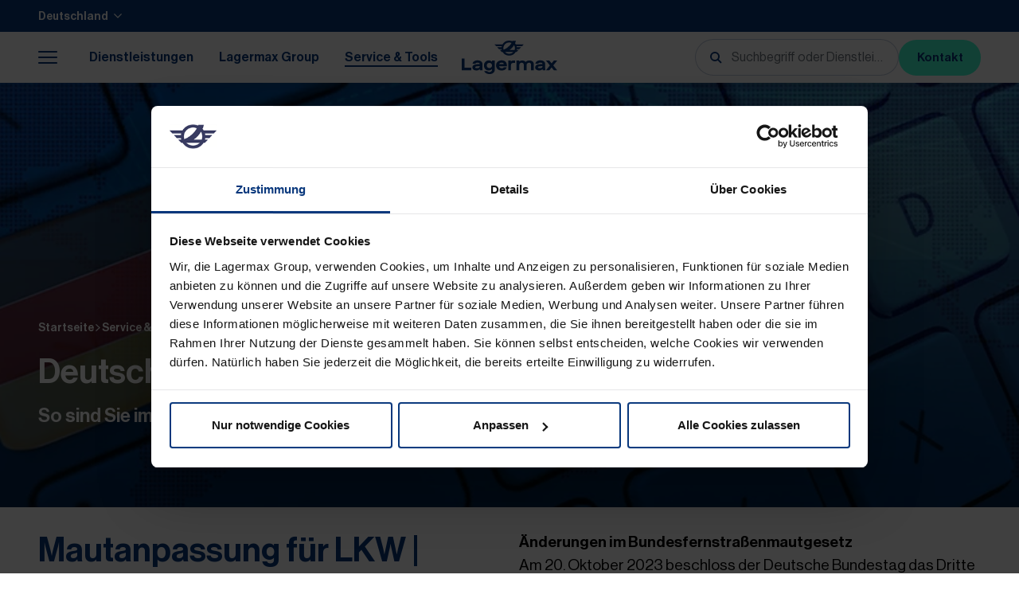

--- FILE ---
content_type: text/html; charset=UTF-8
request_url: https://www.lagermax.com/de-de/service-tools/roadpricing/roadpricing-news-de
body_size: 17357
content:







<!doctype html>
<html lang="de">
<head>
    <!-- Required meta tags -->
    <meta charset="utf-8">
    <meta name="viewport" content="width=device-width, initial-scale=1, shrink-to-fit=no">

            <link rel="preconnect dns-prefetch" href="https://consent.cookiebot.com/uc.js" crossorigin="anonymous">
    
    <link rel="icon" type="image/x-icon" href="/static/lagermax/images/app/favicon.d14e2d2d.ico">    <link rel="icon" type="image/svg+xml" href="/static/lagermax/images/app/favicon.f19b99c3.svg" >
    <link rel="apple-touch-icon" href="/static/lagermax/images/app/apple-touch-icon.4af2c5f2.png">    <link rel="manifest" href="/static/lagermax/application.webmanifest">
    <meta name="theme-color" content="#08377c">

    <script>
            window.App = window.App || {};
            window.App.translations = {
                buttonNext: 'Weiter',
                buttonPrev: 'Zurück',
                buttonClose: 'Schließen',
            };
            window.App.routes = window.App.routes || {};
            window.App.client = 'lagermax';
            window.App.routes.getSessionData = '/de_DE/api/get-session-data';
            window.App.routes.getInfoBanner = '/de_DE/info-banner/get-banner';
            window.App.tgToggleTarget = '/de-de';
        </script><link rel="stylesheet" href="/static/lagermax/chunks/styles.2f2d72cf.css"><script src="/static/lagermax/runtime.87c96a24.js" defer></script><script src="/static/lagermax/chunks/styles.b72af7ed.js" defer></script><script src="/static/lagermax/chunks/vendor.9160c0bb.js" defer></script><script src="/static/lagermax/chunks/main.650be261.js" defer></script><link rel="alternate" hreflang="en" href="https://www.lagermax.com/en/service-tools/roadpricing/toll-charges-news-germany"/><link rel="alternate" hreflang="de-at" href="https://www.lagermax.com/de-at/service-tools/roadpricing/roadpricing-news-de"/><link rel="alternate" hreflang="de-de" href="https://www.lagermax.com/de-de/service-tools/roadpricing/roadpricing-news-de"/><link rel="alternate" hreflang="x-default" href="https://www.lagermax.com/en/service-tools/roadpricing/toll-charges-news-germany"/>
            <script id="Cookiebot" src="https://consent.cookiebot.com/uc.js"
                data-cbid="59ed2cd7-6131-4f8b-88d6-01f3427ff536"
                data-blockingmode="auto"
                type="text/javascript"
                data-culture="DE_DE"
        ></script>

            <!-- Google Tag Manager -->
        <script type="text/plain" data-cookieconsent="statistics">(function(w,d,s,l,i){w[l]=w[l]||[];w[l].push({'gtm.start':
                    new Date().getTime(),event:'gtm.js'});var f=d.getElementsByTagName(s)[0],
                j=d.createElement(s),dl=l!='dataLayer'?'&l='+l:'';j.async=true;j.src=
                '//www.googletagmanager.com/gtm.js?id='+i+dl;f.parentNode.insertBefore(j,f);
            })(window,document,'script','dataLayer','GTM-P2884QC');</script>
        <!-- End Google Tag Manager -->
    
    
            <title>roadpricing-news-de</title>
            <meta name="robots" content="index,follow,noodp" />
        <meta property="og:image" content="https://www.lagermax.com/testImages/23/image-thumb__23__socialThumb/8e0d32e60749a5fd40aa8c54ecf75db7.jpg" />
<meta name="description" content="Hier finden Sie Informationen rund das Thema Roadpricing in Deutschland. Erfahren Sie mehr!" />
<meta name="dynamic-search:document-type" content="page" />
<meta name="dynamic-search:document-locale" content="de_DE" />
                <link rel="canonical" href="https://www.lagermax.com/de-de/service-tools/roadpricing/roadpricing-news-de"/>
    
    
        
    </head>


<body class="  client--lagermax   ">

    <noscript><iframe src="//www.googletagmanager.com/ns.html?id=GTM-P2884QC" height="0" width="0" style="display:none;visibility:hidden"></iframe></noscript>



<div class="page">
    <a href="#skip-content" class="sr-only sr-only-focusable">Zum Hauptinhalt springen</a>
    <a href="#skip-footer" class="sr-only sr-only-focusable">Zum Footer springen</a>

            
    <header class="main-header">
        <div class="main-header__container theme--primary main-header__container--top container-fluid d-flex justify-content-between align-items-center">
                        <div>
                                    
            <div class="language-switcher main-header__lang-switcher fst--small-text" aria-label="Sprache"
             data-direction="bottom"
        >
                                                                                                        <a
                        class="language-switcher__active-link d-flex align-items-center justify-content-between text-decoration-none collapsed fw--medium"
                        href="#main-header-language-switcher"
                        data-toggle="collapse"
                        aria-expanded="false"
                        role="button"
                        data-prevent-default="true"
                        data-disable-history="true"
                        title="Aktive Sprache Deutsch"
                        aria-label="Sprache wählen"
                    >
                        <span class="" aria-label="Deutsch">
                            Deutschland
                        </span>
                        <span class="svg-icon language-switcher__active-icon r-ml-3">
    <svg>
        <use xlink:href="/static/lagermax/sprites/global.8b286bf5.svg#angle-down"></use>
    </svg>
</span>

                    </a>
                                                                                                                                                                                                                                                            
            <div class="collapse language-switcher__collapsible " id="main-header-language-switcher">
                <ul class="language-switcher__translations-list d-flex flex-column">
                                                                        <li class="d-flex flex-grow-1">
                                                                    <a
                                        href="/en/service-tools/roadpricing/toll-charges-news-germany"
                                        title="Change language to English"
                                        class="language-switcher__translation-button"
                                    >
                                        International
                                    </a>
                                                            </li>
                                                                                                <li class="d-flex flex-grow-1">
                                                                    <a
                                        href="/de-at/service-tools/roadpricing/roadpricing-news-de"
                                        title="Zu Deutsch wechseln"
                                        class="language-switcher__translation-button"
                                    >
                                        Österreich
                                    </a>
                                                            </li>
                                                                                                                                            <li class="d-flex flex-grow-1">
                                                                    <button
                                        title="Jazyk čeština není k dispozici"
                                        data-language-not-available="true"
                                        data-route="/cs/api/language-switcher/no-translation/2976"
                                        class="language-switcher__translation-button button-reset language-switcher__translation-button--unavailable"
                                    >
                                        Tschechien
                                    </button>
                                                            </li>
                                                                                                <li class="d-flex flex-grow-1">
                                                                    <button
                                        title="Jezik nije dostupan hrvatski"
                                        data-language-not-available="true"
                                        data-route="/hr/api/language-switcher/no-translation/2976"
                                        class="language-switcher__translation-button button-reset language-switcher__translation-button--unavailable"
                                    >
                                        Kroatien
                                    </button>
                                                            </li>
                                                                                                <li class="d-flex flex-grow-1">
                                                                    <button
                                        title="A magyar nyelv nem elérhető"
                                        data-language-not-available="true"
                                        data-route="/hu/api/language-switcher/no-translation/2976"
                                        class="language-switcher__translation-button button-reset language-switcher__translation-button--unavailable"
                                    >
                                        Ungarn
                                    </button>
                                                            </li>
                                                                                                <li class="d-flex flex-grow-1">
                                                                    <button
                                        title="Limba română nu este disponibilă"
                                        data-language-not-available="true"
                                        data-route="/ro/api/language-switcher/no-translation/2976"
                                        class="language-switcher__translation-button button-reset language-switcher__translation-button--unavailable"
                                    >
                                        Rumänien
                                    </button>
                                                            </li>
                                                                                                <li class="d-flex flex-grow-1">
                                                                    <button
                                        title="Jazyk slovenčina nie je dostupný"
                                        data-language-not-available="true"
                                        data-route="/sk/api/language-switcher/no-translation/2976"
                                        class="language-switcher__translation-button button-reset language-switcher__translation-button--unavailable"
                                    >
                                        Slowakei
                                    </button>
                                                            </li>
                                                                                                <li class="d-flex flex-grow-1">
                                                                    <button
                                        title="Jezik српски nije dostupan"
                                        data-language-not-available="true"
                                        data-route="/sr/api/language-switcher/no-translation/2976"
                                        class="language-switcher__translation-button button-reset language-switcher__translation-button--unavailable"
                                    >
                                        Serbien
                                    </button>
                                                            </li>
                                                                                                <li class="d-flex flex-grow-1">
                                                                    <button
                                        title="Türkçe dili mevcut değil"
                                        data-language-not-available="true"
                                        data-route="/tr/api/language-switcher/no-translation/2976"
                                        class="language-switcher__translation-button button-reset language-switcher__translation-button--unavailable"
                                    >
                                        Türkei
                                    </button>
                                                            </li>
                                                                                                <li class="d-flex flex-grow-1">
                                                                    <button
                                        title="Езикът български не е наличен"
                                        data-language-not-available="true"
                                        data-route="/bg/api/language-switcher/no-translation/2976"
                                        class="language-switcher__translation-button button-reset language-switcher__translation-button--unavailable"
                                    >
                                        Bulgarien
                                    </button>
                                                            </li>
                                                            </ul>
            </div>
        </div>
                </div>
            <div>
                            </div>
                    </div>
        <div class="main-header__container theme--default main-header__container--bottom container-fluid">
            <div class="main-header__left d-flex">
                <button
                    class="main-header__menu-toggle button-reset d-flex flex-column justify-content-center align-items-end"
                    aria-label="Menü öffnen"
                    data-id="2976"
                >
                    <span class="svg-icon main-header__toggle-nav-icon">
    <svg>
        <use xlink:href="/static/lagermax/sprites/global.8b286bf5.svg#nav-burger"></use>
    </svg>
</span>

                </button>
                <a href="#skip-header-nav175-end" id="skip-header-nav175-start" class="sr-only sr-only-focusable">Zum Ende der Navigation springen</a><nav class="header-nav"><div
    class="header-nav__container header-nav__container--level-1"
    data-level="1"
    ><ul
        class="header-nav__list header-nav__list--level-1"
            ><li class="header-nav__list-item header-nav__list-item--level-1 header-nav__list-item--has-subpages"
                data-id="2860" data-level="1" ><a class="header-nav__link header-nav__link--level-1 header-nav__link--has-subpages" href="/de-de/dienstleistungen" ><span class="d-inline-flex align-items-center position-relative"><span class="header-nav__link-text-wrapper header-nav__link-text-wrapper--level-1 d-inline-block"><span class="header-nav__link-text header-nav__link-text--level-1
                            ">
                                Dienstleistungen
                                                                                                                                                                </span></span></span></a></li><li class="header-nav__list-item header-nav__list-item--level-1 header-nav__list-item--has-subpages"
                data-id="2861" data-level="1" ><a class="header-nav__link header-nav__link--level-1 header-nav__link--has-subpages" href="/de-de/lagermax-group" ><span class="d-inline-flex align-items-center position-relative"><span class="header-nav__link-text-wrapper header-nav__link-text-wrapper--level-1 d-inline-block"><span class="header-nav__link-text header-nav__link-text--level-1
                            ">
                                Lagermax Group
                                                                                                                                                                </span></span></span></a></li><li class="header-nav__list-item header-nav__list-item--level-1 header-nav__list-item--has-subpages"
                data-id="2865" data-level="1" ><a class="header-nav__link header-nav__link--level-1 header-nav__link--trail-active header-nav__link--has-subpages" href="/de-de/service-tools" ><span class="d-inline-flex align-items-center position-relative"><span class="header-nav__link-text-wrapper header-nav__link-text-wrapper--level-1 d-inline-block"><span class="header-nav__link-text header-nav__link-text--level-1
                            ">
                                Service &amp; Tools
                                                                                                                                                                </span></span></span></a></li><li class="header-nav__list-item header-nav__list-item--level-1 header-nav__list-item--has-subpages"
                data-id="2862" data-level="1" ><a class="header-nav__link header-nav__link--level-1 header-nav__link--has-subpages" href="/de-de/karriere" ><span class="d-inline-flex align-items-center position-relative"><span class="header-nav__link-text-wrapper header-nav__link-text-wrapper--level-1 d-inline-block"><span class="header-nav__link-text header-nav__link-text--level-1
                            header-nav__link-text--has-text-count">
                                Karriere
                                                                    <span class="header-nav__link-text__count header-nav__link-text__count--level-1 text-count" data-job-count="639">0</span></span></span></span></a></li></ul></div></nav><a href="#skip-header-nav175-start" id="skip-header-nav175-end" class="sr-only sr-only-focusable">Zum Beginn der Navigation springen</a>
            </div>
            <div class="main-header__center d-flex align-items-center r-mx-5">
                <div class="main-header__logo d-flex align-items-center">
                    <a class="main-header__logo-link d-inline-flex align-items-center" href="/de-de">
                                                                                    <img class="header__logo-img" src="/static/lagermax/images/logo-lagermax.10d8f5ab.svg" alt="Logo Lagermax Lagerhaus und Speditions AG" width="120" height="43">
                                                                        </a>
                </div>
            </div>
            <div class="main-header__right d-flex justify-content-end align-items-center">
                                    
    <div class="search-bar main-header__searchbar d-none d-lg-block">
        <form action="/de-de/suche" autocomplete="off" data-suggestions-route=/de_DE/api/search/suggestions/2864>
            <input type="text" class="search-bar__input form-control" name="q" placeholder="Suchbegriff oder Dienstleistung eintippen" value="">
            <div class="search-bar__suggestions-container"></div>
            <button type="submit" class="search-bar__button button-reset" aria-label="Suchen"><span class="svg-icon ">
    <svg>
        <use xlink:href="/static/lagermax/sprites/global.8b286bf5.svg#search"></use>
    </svg>
</span>
</button>
            <button class="search-bar__reset btn-reset button-reset" type="button" aria-label="zurücksetzen"><span class="svg-icon ">
    <svg>
        <use xlink:href="/static/lagermax/sprites/global.8b286bf5.svg#close"></use>
    </svg>
</span>
</button>
        </form>
    </div>
                    <div class="search-bar__overlay"></div>
                                                                    <a class="main-header__contact-link align-self-stretch d-sm-none flex-shrink-0" href="/de-de/kontakt" title="">
                        <span class="svg-icon ">
    <svg>
        <use xlink:href="/static/lagermax/sprites/global.8b286bf5.svg#contact"></use>
    </svg>
</span>

                    </a>
                    
                
                                                                    
                
    
    
    
    
    
    <a
        class="button d-none d-sm-flex button--primary"
                title="Kontakt"                    href="/de-de/kontakt"                                        
    >
        
        <span class="button__item button__item--main">
                        
                            <span class="button__label">Kontakt</span>
                        
                    
        </span>

            <!-- search-exclude -->
        <span class="button_ac" aria-hidden="true">
                                    <span class="button_aw" style="animation-duration: 2.49s;">
                                    <span class="button__item button__item--sub">
                                    
                            <span class="button__label">Kontakt</span>
                        
                    
                    </span>
                                    <span class="button__item button__item--sub">
                                    
                            <span class="button__label">Kontakt</span>
                        
                    
                    </span>
                                    <span class="button__item button__item--sub">
                                    
                            <span class="button__label">Kontakt</span>
                        
                    
                    </span>
                                    <span class="button__item button__item--sub">
                                    
                            <span class="button__label">Kontakt</span>
                        
                    
                    </span>
                            </span>
        </span>
        <!-- /search-exclude -->
        </a>
                            </div>
        </div>
    </header>
    
    <div id="skip-content"></div>
    <div class="page__content">
                <!-- main-content -->
            <div id="main-content" class="main-content">
        



                                    
            
                                    

    
<section
        class="content-element content-element--st-none content-element--sb-none   theme--primary header-element header-element--position-fullscreen header-element--media "
    >
        
                        
        
    <div class="header-element__container grid-layout pos-rel">
                    <div class="header-element__media-wrapper ov-h">
                                    

    
    


                <picture >
	<source srcset="/cache-buster-3/Content%20Lagermax/Service%20Tools/roadpricing/roadpricing_de/3854/image-thumb__3854__headerElementFullscreen_auto_332ce38326d6ce692ded4900867de77a/roadpricing_germany~-~media--9e528c9f--query.webp 1x, /cache-buster-3/Content%20Lagermax/Service%20Tools/roadpricing/roadpricing_de/3854/image-thumb__3854__headerElementFullscreen_auto_332ce38326d6ce692ded4900867de77a/roadpricing_germany~-~media--9e528c9f--query@2x.webp 2x" media="(max-width: 375px)" width="1016" height="340" type="image/webp" />
	<source srcset="/cache-buster-3/Content%20Lagermax/Service%20Tools/roadpricing/roadpricing_de/3854/image-thumb__3854__headerElementFullscreen_auto_332ce38326d6ce692ded4900867de77a/roadpricing_germany~-~media--9e528c9f--query.jpg 1x, /cache-buster-3/Content%20Lagermax/Service%20Tools/roadpricing/roadpricing_de/3854/image-thumb__3854__headerElementFullscreen_auto_332ce38326d6ce692ded4900867de77a/roadpricing_germany~-~media--9e528c9f--query@2x.jpg 2x" media="(max-width: 375px)" width="1016" height="340" type="image/jpeg" />
	<source srcset="/cache-buster-3/Content%20Lagermax/Service%20Tools/roadpricing/roadpricing_de/3854/image-thumb__3854__headerElementFullscreen_auto_332ce38326d6ce692ded4900867de77a/roadpricing_germany~-~media--480b6f82--query.webp 1x, /cache-buster-3/Content%20Lagermax/Service%20Tools/roadpricing/roadpricing_de/3854/image-thumb__3854__headerElementFullscreen_auto_332ce38326d6ce692ded4900867de77a/roadpricing_germany~-~media--480b6f82--query@2x.webp 2x" media="(max-width: 575px)" width="1016" height="340" type="image/webp" />
	<source srcset="/cache-buster-3/Content%20Lagermax/Service%20Tools/roadpricing/roadpricing_de/3854/image-thumb__3854__headerElementFullscreen_auto_332ce38326d6ce692ded4900867de77a/roadpricing_germany~-~media--480b6f82--query.jpg 1x, /cache-buster-3/Content%20Lagermax/Service%20Tools/roadpricing/roadpricing_de/3854/image-thumb__3854__headerElementFullscreen_auto_332ce38326d6ce692ded4900867de77a/roadpricing_germany~-~media--480b6f82--query@2x.jpg 2x" media="(max-width: 575px)" width="1016" height="340" type="image/jpeg" />
	<source srcset="/cache-buster-3/Content%20Lagermax/Service%20Tools/roadpricing/roadpricing_de/3854/image-thumb__3854__headerElementFullscreen_auto_332ce38326d6ce692ded4900867de77a/roadpricing_germany~-~media--92aa2fb2--query.webp 1x, /cache-buster-3/Content%20Lagermax/Service%20Tools/roadpricing/roadpricing_de/3854/image-thumb__3854__headerElementFullscreen_auto_332ce38326d6ce692ded4900867de77a/roadpricing_germany~-~media--92aa2fb2--query@2x.webp 2x" media="(max-width: 767px)" width="1016" height="340" type="image/webp" />
	<source srcset="/cache-buster-3/Content%20Lagermax/Service%20Tools/roadpricing/roadpricing_de/3854/image-thumb__3854__headerElementFullscreen_auto_332ce38326d6ce692ded4900867de77a/roadpricing_germany~-~media--92aa2fb2--query.jpg 1x, /cache-buster-3/Content%20Lagermax/Service%20Tools/roadpricing/roadpricing_de/3854/image-thumb__3854__headerElementFullscreen_auto_332ce38326d6ce692ded4900867de77a/roadpricing_germany~-~media--92aa2fb2--query@2x.jpg 2x" media="(max-width: 767px)" width="1016" height="340" type="image/jpeg" />
	<source srcset="/cache-buster-3/Content%20Lagermax/Service%20Tools/roadpricing/roadpricing_de/3854/image-thumb__3854__headerElementFullscreen_auto_332ce38326d6ce692ded4900867de77a/roadpricing_germany~-~media--ec369c47--query.webp 1x, /cache-buster-3/Content%20Lagermax/Service%20Tools/roadpricing/roadpricing_de/3854/image-thumb__3854__headerElementFullscreen_auto_332ce38326d6ce692ded4900867de77a/roadpricing_germany~-~media--ec369c47--query@2x.webp 2x" media="(max-width: 1023px)" width="1016" height="340" type="image/webp" />
	<source srcset="/cache-buster-3/Content%20Lagermax/Service%20Tools/roadpricing/roadpricing_de/3854/image-thumb__3854__headerElementFullscreen_auto_332ce38326d6ce692ded4900867de77a/roadpricing_germany~-~media--ec369c47--query.jpg 1x, /cache-buster-3/Content%20Lagermax/Service%20Tools/roadpricing/roadpricing_de/3854/image-thumb__3854__headerElementFullscreen_auto_332ce38326d6ce692ded4900867de77a/roadpricing_germany~-~media--ec369c47--query@2x.jpg 2x" media="(max-width: 1023px)" width="1016" height="340" type="image/jpeg" />
	<source srcset="/cache-buster-3/Content%20Lagermax/Service%20Tools/roadpricing/roadpricing_de/3854/image-thumb__3854__headerElementFullscreen_auto_332ce38326d6ce692ded4900867de77a/roadpricing_germany~-~media--257a1785--query.webp 1x, /cache-buster-3/Content%20Lagermax/Service%20Tools/roadpricing/roadpricing_de/3854/image-thumb__3854__headerElementFullscreen_auto_332ce38326d6ce692ded4900867de77a/roadpricing_germany~-~media--257a1785--query@2x.webp 2x" media="(max-width: 1439px)" width="1016" height="340" type="image/webp" />
	<source srcset="/cache-buster-3/Content%20Lagermax/Service%20Tools/roadpricing/roadpricing_de/3854/image-thumb__3854__headerElementFullscreen_auto_332ce38326d6ce692ded4900867de77a/roadpricing_germany~-~media--257a1785--query.jpg 1x, /cache-buster-3/Content%20Lagermax/Service%20Tools/roadpricing/roadpricing_de/3854/image-thumb__3854__headerElementFullscreen_auto_332ce38326d6ce692ded4900867de77a/roadpricing_germany~-~media--257a1785--query@2x.jpg 2x" media="(max-width: 1439px)" width="1016" height="340" type="image/jpeg" />
	<source srcset="/cache-buster-3/Content%20Lagermax/Service%20Tools/roadpricing/roadpricing_de/3854/image-thumb__3854__headerElementFullscreen_auto_332ce38326d6ce692ded4900867de77a/roadpricing_germany~-~media--26c64b50--query.webp 1x, /cache-buster-3/Content%20Lagermax/Service%20Tools/roadpricing/roadpricing_de/3854/image-thumb__3854__headerElementFullscreen_auto_332ce38326d6ce692ded4900867de77a/roadpricing_germany~-~media--26c64b50--query@2x.webp 2x" media="(max-width: 1569px)" width="1016" height="340" type="image/webp" />
	<source srcset="/cache-buster-3/Content%20Lagermax/Service%20Tools/roadpricing/roadpricing_de/3854/image-thumb__3854__headerElementFullscreen_auto_332ce38326d6ce692ded4900867de77a/roadpricing_germany~-~media--26c64b50--query.jpg 1x, /cache-buster-3/Content%20Lagermax/Service%20Tools/roadpricing/roadpricing_de/3854/image-thumb__3854__headerElementFullscreen_auto_332ce38326d6ce692ded4900867de77a/roadpricing_germany~-~media--26c64b50--query@2x.jpg 2x" media="(max-width: 1569px)" width="1016" height="340" type="image/jpeg" />
	<source srcset="/cache-buster-3/Content%20Lagermax/Service%20Tools/roadpricing/roadpricing_de/3854/image-thumb__3854__headerElementFullscreen_auto_332ce38326d6ce692ded4900867de77a/roadpricing_germany.webp 1x, /cache-buster-3/Content%20Lagermax/Service%20Tools/roadpricing/roadpricing_de/3854/image-thumb__3854__headerElementFullscreen_auto_332ce38326d6ce692ded4900867de77a/roadpricing_germany@2x.webp 2x" width="1016" height="340" type="image/webp" />
	<source srcset="/cache-buster-3/Content%20Lagermax/Service%20Tools/roadpricing/roadpricing_de/3854/image-thumb__3854__headerElementFullscreen_auto_332ce38326d6ce692ded4900867de77a/roadpricing_germany.jpg 1x, /cache-buster-3/Content%20Lagermax/Service%20Tools/roadpricing/roadpricing_de/3854/image-thumb__3854__headerElementFullscreen_auto_332ce38326d6ce692ded4900867de77a/roadpricing_germany@2x.jpg 2x" width="1016" height="340" type="image/jpeg" />
	<img loading="eager" class="header-element__media pos-abs object-fit--cover" src="/cache-buster-3/Content%20Lagermax/Service%20Tools/roadpricing/roadpricing_de/3854/image-thumb__3854__headerElementFullscreen_auto_332ce38326d6ce692ded4900867de77a/roadpricing_germany.jpg" width="1016" height="340" alt="" srcset="/cache-buster-3/Content%20Lagermax/Service%20Tools/roadpricing/roadpricing_de/3854/image-thumb__3854__headerElementFullscreen_auto_332ce38326d6ce692ded4900867de77a/roadpricing_germany.jpg 1x, /cache-buster-3/Content%20Lagermax/Service%20Tools/roadpricing/roadpricing_de/3854/image-thumb__3854__headerElementFullscreen_auto_332ce38326d6ce692ded4900867de77a/roadpricing_germany@2x.jpg 2x" />
</picture>

                    <div class="image-backdrop image-backdrop--secondary"></div>
            
                            </div>
                <div class="header-element__content-wrapper d-flex">
            <div class="header-element__content-inner">
                                    





    

<!-- search-exclude -->
<div class="breadcrumbs fst--breadcrumbs  header-element__breadcrumbs r-mb-5">
            <a href="/de-de">
            Startseite
        </a>
                        <span class="svg-icon breadcrumbs__separator">
    <svg>
        <use xlink:href="/static/lagermax/sprites/global.8b286bf5.svg#angle-right"></use>
    </svg>
</span>


                <a id="pimcore-navigation-renderer-breadcrumbs-2865" class=" main active active-trail" href="/de-de/service-tools">Service &amp; Tools</a>     <span class="svg-icon breadcrumbs__separator">
    <svg>
        <use xlink:href="/static/lagermax/sprites/global.8b286bf5.svg#angle-right"></use>
    </svg>
</span>

 <a id="pimcore-navigation-renderer-breadcrumbs-2894" class=" active active-trail" href="/de-de/service-tools/roadpricing">Roadpricing</a>     <span class="svg-icon breadcrumbs__separator">
    <svg>
        <use xlink:href="/static/lagermax/sprites/global.8b286bf5.svg#angle-right"></use>
    </svg>
</span>

 <span class=" active">Roadpricing News Deutschland</span>
</div>
<!-- /search-exclude -->

                
                <div class="header-element__text-content">
                    
    <h1 class="headline fst--h2 header-element__headline " >Deutschland</h1>

                    

            
        <div class="bodytext lc-mb-0 header-element__text fst--h4 mt-4 mt-md-3"><p>So sind Sie immer am neuesten Stand!</p></div>
                    </div>

                            </div>
        </div>
            </div>
</section>

                
                            
                    




                                    
            
                                    
    
<section
        class="content-element content-element--st-small content-element--sb-small   theme--default text text--hl-left"
    >
            <div class="container">

        
        
                    <div class="row">
                <div class="col-md-5">            <div class="text__header-container r-mb-4 r-mb-lg-6">
            
    <h2 class="headline fst--h2" >Mautanpassung für LKW | 01.12.2023</h2>
            </div>
        </div>
                <div class="col-md-6 offset-md-1">            

            
        <div class="bodytext lc-mb-0 fst--base-3"><p><strong>Änderungen im Bundesfernstraßenmautgesetz</strong><br />
Am 20. Oktober 2023 beschloss der Deutsche Bundestag das Dritte Gesetz zur Änderung mautrechtlicher Vorschriften ohne Änderungen.&nbsp;Das <strong>Gesetz</strong> tritt damit am<br />
<strong>1. Dezember 2023 in Kraft.</strong></p>

<p>Damit werden dem Straßengüterverkehr mit 1. Dezember 2023 neben den Kosten für Infrastruktur, Lärm und Luftverschmutzung die Kosten für CO₂-Emissionen in Form eines zusätzlichen Mautteilsatzes angelastet.</p>

<p><strong>Neues Tarifmerkmal CO</strong><strong>₂-Emissionsklasse ab 1. Dezember 2023</strong><br />
Die CO₂-Emissionsklasse wird als neues Tarifmerkmal eingeführt. Das heißt, dass der Mautsatz pro Kilometer auch davon abhängt, wie viel Kohlenstoffdioxid (CO₂) ein Fahrzeug ausstößt.</p></div>
    
                    </div>
            </div>
            </div>
</section>

                
                            
                    




                                    
            
                                    

    
<section
        class="content-element content-element--st-small content-element--sb-small   theme--default downloads"
    >
            <div class="container">
        <div class="row">
                            <div class="col-12 col-lg-5">
                                            
                    
                    
    <h2 class="headline fst--h2 downloads__headline mb-3 mb-lg-4" >Downloads</h2>
                    

            
        <div class="bodytext lc-mb-0 downloads__bodytext fst--base-3"><p>Mautkostentabelle | Mautzonentabelle</p></div>
                    </div>
                <div class="col-lg-1 d-none d-lg-flex"></div>
                        <div class="col-12 col-lg-6">
                                    

                
    <a class="download-item d-flex justify-content-between align-items-center" href="/Content%20Lagermax/Service%20Tools/roadpricing/roadpricing_de/roadpricing_01.12.2023/Mautkosten%20-%20Tabelle%20von%201-24.000%20KG.pdf"
       target="_blank">
        <div class="download-item__text">
            <div class="download-item__title fst--h4 mb-2">
                Mautkosten - Tabelle von 1-24.000 KG.pdf
            </div>
            <div class="download-item__meta fst--label">
                <span class="download-item__extension">
                    PDF
                </span>
                <span class="download-item__size">
                     | 127.69 KB
                </span>
            </div>
        </div>
        <div class="download-item__icon d-flex flex-column align-items-center">
            <span class="svg-icon download-item__arrow-down">
    <svg>
        <use xlink:href="/static/lagermax/sprites/global.8b286bf5.svg#download-arrow"></use>
    </svg>
</span>

        </div>
    </a>
                                    

                
    <a class="download-item d-flex justify-content-between align-items-center" href="/Content%20Lagermax/Service%20Tools/roadpricing/roadpricing_de/roadpricing_01.12.2023/Mautzonen%20ab%2083435_Bad%20Reichenhall.pdf"
       target="_blank">
        <div class="download-item__text">
            <div class="download-item__title fst--h4 mb-2">
                Mautzonen ab 83435_Bad Reichenhall.pdf
            </div>
            <div class="download-item__meta fst--label">
                <span class="download-item__extension">
                    PDF
                </span>
                <span class="download-item__size">
                     | 57.17 KB
                </span>
            </div>
        </div>
        <div class="download-item__icon d-flex flex-column align-items-center">
            <span class="svg-icon download-item__arrow-down">
    <svg>
        <use xlink:href="/static/lagermax/sprites/global.8b286bf5.svg#download-arrow"></use>
    </svg>
</span>

        </div>
    </a>
                                    

                
    <a class="download-item d-flex justify-content-between align-items-center" href="/Content%20Lagermax/Service%20Tools/roadpricing/roadpricing_de/roadpricing_01.12.2023/Mautzonen%20ab%2094060%20Pocking%20Suben.pdf"
       target="_blank">
        <div class="download-item__text">
            <div class="download-item__title fst--h4 mb-2">
                Mautzonen ab 94060 Pocking Suben.pdf
            </div>
            <div class="download-item__meta fst--label">
                <span class="download-item__extension">
                    PDF
                </span>
                <span class="download-item__size">
                     | 111.59 KB
                </span>
            </div>
        </div>
        <div class="download-item__icon d-flex flex-column align-items-center">
            <span class="svg-icon download-item__arrow-down">
    <svg>
        <use xlink:href="/static/lagermax/sprites/global.8b286bf5.svg#download-arrow"></use>
    </svg>
</span>

        </div>
    </a>
                            </div>
        </div>
    </div>
</section>

                
                            
                    




                                    
            
                                    
    
<section
        class="content-element content-element--st-small content-element--sb-small   theme--light text text--hl-left"
    >
            <div class="container">

        
        
                    <div class="row">
                <div class="col-md-5">            <div class="text__header-container r-mb-4 r-mb-lg-6">
            
    <h2 class="headline fst--h2" >Kurz & kompakt.</h2>
            </div>
        </div>
                <div class="col-md-6 offset-md-1">            

                                
        <div class="bodytext lc-mb-0 fst--base-3 bodytext--columns"><ul>
	<li><a href="https://www.toll-collect.de/de/toll_collect/rund_um_die_maut/co2_emissionsklassen/co2_emissionsklassen.html" target="_blank">Tarifmerkmal CO₂-Emissionsklasse</a></li>
	<li><a href="https://www.toll-collect.de/de/toll_collect/bezahlen/maut_tarife/p1745_mauttarife_12_2023.html" target="_blank">Übersicht der neuen Tarife</a></li>
	<li><a href="https://www.toll-collect.de/de/toll_collect/rund_um_die_maut/co2_emissionen/co2_emissionen.html" target="_blank">CO₂-Emissionsklassenfinder</a></li>
</ul></div>
    
                    </div>
            </div>
            </div>
</section>

                
                            
                    




                                    
            
                                    
    
<section
        class="content-element content-element--st-small content-element--sb-default   theme--default text text--hl-left"
    >
            <div class="container">

        
        
                    <div class="row">
                <div class="col-md-5">            <div class="text__header-container r-mb-4 r-mb-lg-6">
            
            </div>
        </div>
                <div class="col-md-6 offset-md-1">            


                            <div class="text__link-container r-mt-5 r-mt-lg-7">
                    
            
                
                                                                    
                
    
    
    
    
    
    <a
        class="button button--primary"
                title="Weitere Informationen auf Toll COLLECT"                    href="https://www.toll-collect.de/de/toll_collect/tc_homepage.html"            target="_blank"            rel="noopener"                
    >
        
        <span class="button__item button__item--main">
                        
                            <span class="button__label">Weitere Informationen auf Toll COLLECT</span>
                        
                            <!-- /search-exclude -->
                <span class="sr-only">(Öffnet in neuem Tab)</span>
                <!-- /search-exclude -->
                    
        </span>

            <!-- search-exclude -->
        <span class="button_ac" aria-hidden="true">
                                    <span class="button_aw" style="animation-duration: 4.66s;">
                                    <span class="button__item button__item--sub">
                                    
                            <span class="button__label">Weitere Informationen auf Toll COLLECT</span>
                        
                            <!-- /search-exclude -->
                <span class="sr-only">(Öffnet in neuem Tab)</span>
                <!-- /search-exclude -->
                    
                    </span>
                                    <span class="button__item button__item--sub">
                                    
                            <span class="button__label">Weitere Informationen auf Toll COLLECT</span>
                        
                            <!-- /search-exclude -->
                <span class="sr-only">(Öffnet in neuem Tab)</span>
                <!-- /search-exclude -->
                    
                    </span>
                                    <span class="button__item button__item--sub">
                                    
                            <span class="button__label">Weitere Informationen auf Toll COLLECT</span>
                        
                            <!-- /search-exclude -->
                <span class="sr-only">(Öffnet in neuem Tab)</span>
                <!-- /search-exclude -->
                    
                    </span>
                                    <span class="button__item button__item--sub">
                                    
                            <span class="button__label">Weitere Informationen auf Toll COLLECT</span>
                        
                            <!-- /search-exclude -->
                <span class="sr-only">(Öffnet in neuem Tab)</span>
                <!-- /search-exclude -->
                    
                    </span>
                            </span>
        </span>
        <!-- /search-exclude -->
        </a>
                    </div>
                    </div>
            </div>
            </div>
</section>

                
                            
                    

    </div>

        <!-- /main-content -->
    </div>
            <div id="skip-footer"></div>
        
    <footer class="footer">
    <div class="footer__container footer_ticker theme--secondary">
        
    <div class="footer-ticker ">
        <div class="footer-ticker__container d-flex align-items-center r-py-4 r-py-lg-6">
            <div class="footer-ticker__item">
                <div class="footer-ticker__item-text fst--h3">
                    Together in motion.
                </div>
                                    <span class="svg-icon footer-ticker__icon">
    <svg>
        <use xlink:href="/static/lagermax/sprites/global.8b286bf5.svg#logo-lagermax-image"></use>
    </svg>
</span>

                            </div>
        </div>
    </div>
    </div>
    <div class="footer__container theme--primary pos-rel">
                        <div class="footer__top r-py-6">
            <div class="container">
                





    

<!-- search-exclude -->
<div class="breadcrumbs fst--breadcrumbs  footer__breadcrumbs">
            <a href="/de-de">
            Startseite
        </a>
                        <span class="svg-icon breadcrumbs__separator">
    <svg>
        <use xlink:href="/static/lagermax/sprites/global.8b286bf5.svg#angle-right"></use>
    </svg>
</span>


                <a id="pimcore-navigation-renderer-breadcrumbs-2865" class=" main active active-trail" href="/de-de/service-tools">Service &amp; Tools</a>     <span class="svg-icon breadcrumbs__separator">
    <svg>
        <use xlink:href="/static/lagermax/sprites/global.8b286bf5.svg#angle-right"></use>
    </svg>
</span>

 <a id="pimcore-navigation-renderer-breadcrumbs-2894" class=" active active-trail" href="/de-de/service-tools/roadpricing">Roadpricing</a>     <span class="svg-icon breadcrumbs__separator">
    <svg>
        <use xlink:href="/static/lagermax/sprites/global.8b286bf5.svg#angle-right"></use>
    </svg>
</span>

 <span class=" active">Roadpricing News Deutschland</span>
</div>
<!-- /search-exclude -->

            </div>
        </div>
                <div class="container footer__center">
            <div class="footer__contact footer__contact--mobile d-lg-none">
                                    
                
                                                                    
                
    
    
    
    
    
    <a
        class="button footer__contact-button button--primary"
                title="Kontakt"                    href="/de-de/kontakt"                                        
    >
        
        <span class="button__item button__item--main">
                        
                            <span class="button__label">Kontakt</span>
                        
                    
        </span>

            <!-- search-exclude -->
        <span class="button_ac" aria-hidden="true">
                                    <span class="button_aw" style="animation-duration: 2.49s;">
                                    <span class="button__item button__item--sub">
                                    
                            <span class="button__label">Kontakt</span>
                        
                    
                    </span>
                                    <span class="button__item button__item--sub">
                                    
                            <span class="button__label">Kontakt</span>
                        
                    
                    </span>
                                    <span class="button__item button__item--sub">
                                    
                            <span class="button__label">Kontakt</span>
                        
                    
                    </span>
                                    <span class="button__item button__item--sub">
                                    
                            <span class="button__label">Kontakt</span>
                        
                    
                    </span>
                            </span>
        </span>
        <!-- /search-exclude -->
        </a>
                            </div>
            <div class="footer__navigation-container">
                
                                                                                                    
    <div class="footer__navigation-column footer__navigation-column--one">
                                                    <div class="footer__navigation-item">
                    <div
                        class="footer__navigation-item__title fst--highlight r-mb-7">Dienstleistungen</div>
                    <button
                        class="collapsed d-lg-none footer__navigation-links-list-title footer__navigation-accordion-button button-reset"
                         data-target="#footer-dienstleistungen"                         data-toggle="collapse" aria-expanded="false"
                        data-disable-history="1">
                        Dienstleistungen
                                                    <span class="svg-icon footer__navigation-toggle-icon footer__navigation-toggle-icon--closed">
    <svg>
        <use xlink:href="/static/lagermax/sprites/global.8b286bf5.svg#angle-down"></use>
    </svg>
</span>

                                            </button>
                    <ul class="footer__navigation-item__list ov-h" id="footer-dienstleistungen">
                                                                                                            
                                                                                            <li class="footer__navigation-item__list-item" >
                                    <a class="footer__navigation-item-link" href="/de-de/dienstleistungen/transporte">Transporte</a>
                                </li>
                                                                                                                                        
                                                                                            <li class="footer__navigation-item__list-item" >
                                    <a class="footer__navigation-item-link" href="/de-de/dienstleistungen/logistik">Logistik</a>
                                </li>
                                                                                                                                        
                                                                                            <li class="footer__navigation-item__list-item" data-tg=b2b>
                                    <a class="footer__navigation-item-link" href="/de-de/dienstleistungen/warehousing">Warehousing</a>
                                </li>
                                                                                                                                        
                                                                                                                                        
                                                                                                                                        
                                                                                                                                        
                                                                                                                                        
                                                                                            <li class="footer__navigation-item__list-item" >
                                    <a class="footer__navigation-item-link" href="/de-de/dienstleistungen/expressdienst-aed">Expressdienst AED</a>
                                </li>
                                                                                                                                        
                                                                        </ul>
                </div>
                        </div>
    <div class="footer__navigation-column footer__navigation-column--two">
                                                    <div class="footer__navigation-item">
                    <div
                        class="footer__navigation-item__title fst--highlight r-mb-7">Lagermax Group</div>
                    <button
                        class="collapsed d-lg-none footer__navigation-links-list-title footer__navigation-accordion-button button-reset"
                         data-target="#footer-lagermax-group"                         data-toggle="collapse" aria-expanded="false"
                        data-disable-history="1">
                        Lagermax Group
                                                    <span class="svg-icon footer__navigation-toggle-icon footer__navigation-toggle-icon--closed">
    <svg>
        <use xlink:href="/static/lagermax/sprites/global.8b286bf5.svg#angle-down"></use>
    </svg>
</span>

                                            </button>
                    <ul class="footer__navigation-item__list ov-h" id="footer-lagermax-group">
                                                                                                            
                                                                                            <li class="footer__navigation-item__list-item" >
                                    <a class="footer__navigation-item-link" href="/de-de/lagermax-group/lagermax-group-information">Lagermax Group Information</a>
                                </li>
                                                                                                                                        
                                                                                            <li class="footer__navigation-item__list-item" >
                                    <a class="footer__navigation-item-link" href="/de-de/lagermax-group/qualitaetsmanagement">Qualitätsmanagement</a>
                                </li>
                                                                                                                                        
                                                                                            <li class="footer__navigation-item__list-item" >
                                    <a class="footer__navigation-item-link" href="/de-de/lagermax-group/nachhaltigkeit">Nachhaltigkeit</a>
                                </li>
                                                                                                                                        
                                                                                            <li class="footer__navigation-item__list-item" >
                                    <a class="footer__navigation-item-link" href="/de-de/lagermax-group/compliance">Compliance</a>
                                </li>
                                                                                                                                        
                                                                                            <li class="footer__navigation-item__list-item" >
                                    <a class="footer__navigation-item-link" href="/de-de/lagermax-group/news">News</a>
                                </li>
                                                                                                                                        
                                                                                            <li class="footer__navigation-item__list-item" >
                                    <a class="footer__navigation-item-link" href="/de-de/lagermax-group/lagermax-group-unternehmen">Lagermax Group Unternehmen</a>
                                </li>
                                                                        </ul>
                </div>
                                                                <div class="footer__navigation-item">
                    <div
                        class="footer__navigation-item__title fst--highlight r-mb-7">Service &amp; Tools</div>
                    <button
                        class="collapsed d-lg-none footer__navigation-links-list-title footer__navigation-accordion-button button-reset"
                         data-target="#footer-service-tools"                         data-toggle="collapse" aria-expanded="false"
                        data-disable-history="1">
                        Service &amp; Tools
                                                    <span class="svg-icon footer__navigation-toggle-icon footer__navigation-toggle-icon--closed">
    <svg>
        <use xlink:href="/static/lagermax/sprites/global.8b286bf5.svg#angle-down"></use>
    </svg>
</span>

                                            </button>
                    <ul class="footer__navigation-item__list ov-h" id="footer-service-tools">
                                                                                                            
                                                                                            <li class="footer__navigation-item__list-item" >
                                    <a class="footer__navigation-item-link" href="https://tracktrace.lagermax-aed.com/application.php?sMenue=menu.php&amp;lang=de&amp;sMain=logon2.php?savelang=1">AED Track &amp; Trace</a>
                                </li>
                                                                                                                                        
                                                                                                                                        
                                                                                            <li class="footer__navigation-item__list-item" >
                                    <a class="footer__navigation-item-link" href="/de-de/service-tools/aed-kollirecherche">AED Kollirecherche</a>
                                </li>
                                                                                                                                        
                                                                                            <li class="footer__navigation-item__list-item" data-tg=b2b>
                                    <a class="footer__navigation-item-link" href="/de-de/service-tools/roadpricing">Roadpricing</a>
                                </li>
                                                                                                                                        
                                                                                            <li class="footer__navigation-item__list-item" >
                                    <a class="footer__navigation-item-link" href="/de-de/service-tools/transport-und-lagerversicherung">Transport- und Lagerversicherung</a>
                                </li>
                                                                        </ul>
                </div>
                        </div>
    <div class="footer__navigation-column footer__navigation-column--three">
                                                    <div class="footer__navigation-item">
                    <div
                        class="footer__navigation-item__title fst--highlight r-mb-7">Karriere</div>
                    <button
                        class="collapsed d-lg-none footer__navigation-links-list-title footer__navigation-accordion-button button-reset"
                         data-target="#footer-karriere"                         data-toggle="collapse" aria-expanded="false"
                        data-disable-history="1">
                        Karriere
                                                    <span class="svg-icon footer__navigation-toggle-icon footer__navigation-toggle-icon--closed">
    <svg>
        <use xlink:href="/static/lagermax/sprites/global.8b286bf5.svg#angle-down"></use>
    </svg>
</span>

                                            </button>
                    <ul class="footer__navigation-item__list ov-h" id="footer-karriere">
                                                                                                            
                                                                                            <li class="footer__navigation-item__list-item" >
                                    <a class="footer__navigation-item-link" href="/de-de/karriere">Karriere bei Lagermax</a>
                                </li>
                                                                                                                                        
                                                                                            <li class="footer__navigation-item__list-item" >
                                    <a class="footer__navigation-item-link" href="/de-de/karriere/lehrlinge">Lehrlinge</a>
                                </li>
                                                                                                                                        
                                                                                                                                        
                                                                                            <li class="footer__navigation-item__list-item" >
                                    <a class="footer__navigation-item-link" href="/de-de/karriere/berufsfelder">Berufsfelder</a>
                                </li>
                                                                                                                                        
                                                                                            <li class="footer__navigation-item__list-item" >
                                    <a class="footer__navigation-item-link" href="/de-de/karriere/offene-jobs">Offene Jobs</a>
                                </li>
                                                                        </ul>
                </div>
                                                                <div class="footer__navigation-item">
                    <div
                        class="footer__navigation-item__title fst--highlight r-mb-7">Kontakt</div>
                    <button
                        class="collapsed d-lg-none footer__navigation-links-list-title footer__navigation-accordion-button button-reset"
                         data-target="#footer-kontakt"                         data-toggle="collapse" aria-expanded="false"
                        data-disable-history="1">
                        Kontakt
                                                    <span class="svg-icon footer__navigation-toggle-icon footer__navigation-toggle-icon--closed">
    <svg>
        <use xlink:href="/static/lagermax/sprites/global.8b286bf5.svg#angle-down"></use>
    </svg>
</span>

                                            </button>
                    <ul class="footer__navigation-item__list ov-h" id="footer-kontakt">
                                                                                                            
                                                                                                                                        
                                                                                            <li class="footer__navigation-item__list-item" >
                                    <a class="footer__navigation-item-link" href="/de-de/kontakt/standorte-suchen">Standorte suchen</a>
                                </li>
                                                                                                                                        
                                                                                            <li class="footer__navigation-item__list-item" >
                                    <a class="footer__navigation-item-link" href="/de-de/kontakt/allgemeine-anfrage-stellen">Allgemeine Anfrage stellen</a>
                                </li>
                                                                                                                                        
                                                                                            <li class="footer__navigation-item__list-item" >
                                    <a class="footer__navigation-item-link" href="/de-de/dienstleistungen/transporte/offertanfrage-spedition">Offertanfrage Spedition</a>
                                </li>
                                                                        </ul>
                </div>
                        </div>

            </div>
            <div class="footer__links-right">
                <div class="footer__contact footer__contact--desktop">
                                            
                
                                                                    
                
    
    
    
    
    
    <a
        class="button footer__contact-button button--primary"
                title="Kontakt"                    href="/de-de/kontakt"                                        
    >
        
        <span class="button__item button__item--main">
                        
                            <span class="button__label">Kontakt</span>
                        
                    
        </span>

            <!-- search-exclude -->
        <span class="button_ac" aria-hidden="true">
                                    <span class="button_aw" style="animation-duration: 2.49s;">
                                    <span class="button__item button__item--sub">
                                    
                            <span class="button__label">Kontakt</span>
                        
                    
                    </span>
                                    <span class="button__item button__item--sub">
                                    
                            <span class="button__label">Kontakt</span>
                        
                    
                    </span>
                                    <span class="button__item button__item--sub">
                                    
                            <span class="button__label">Kontakt</span>
                        
                    
                    </span>
                                    <span class="button__item button__item--sub">
                                    
                            <span class="button__label">Kontakt</span>
                        
                    
                    </span>
                            </span>
        </span>
        <!-- /search-exclude -->
        </a>
                                    </div>
                                    <div class="footer__social-media-wrapper r-mt-lg-9">
                        <div class="footer__social-media-headline fst--highlight r-mb-7">
                            Social Media
                        </div>
                            <nav class="footer__social-media d-inline-block">
        <ul class="footer__social-media-items list-unstyled d-flex">
                            <li class="footer__social-media-item">
                    

<a
            href="https://www.facebook.com/lagermax.group/"        target="_blank"        rel="noopener"        title="Facebook"class="footer__social-media-item-link text-decoration-none"
>                            <span class="svg-icon footer__social-media-item-icon color--text-invert">
    <svg>
        <use xlink:href="/static/lagermax/sprites/socials.78e8d4ef.svg#facebook"></use>
    </svg>
</span>

                                <!-- search-exclude -->
        <span class="sr-only">(Öffnet in neuem Tab)</span>
        <!-- /search-exclude -->
    </a>
                </li>
                            <li class="footer__social-media-item">
                    

<a
            href="https://www.instagram.com/lagermax.group/"        target="_blank"        rel="noopener"        title="Instagram"class="footer__social-media-item-link text-decoration-none"
>                            <span class="svg-icon footer__social-media-item-icon color--text-invert">
    <svg>
        <use xlink:href="/static/lagermax/sprites/socials.78e8d4ef.svg#instagram"></use>
    </svg>
</span>

                                <!-- search-exclude -->
        <span class="sr-only">(Öffnet in neuem Tab)</span>
        <!-- /search-exclude -->
    </a>
                </li>
                            <li class="footer__social-media-item">
                    

<a
            href="https://www.linkedin.com/company/lagermax-group-international/"        target="_blank"        rel="noopener"        title="LinkedIn"class="footer__social-media-item-link text-decoration-none"
>                            <span class="svg-icon footer__social-media-item-icon color--text-invert">
    <svg>
        <use xlink:href="/static/lagermax/sprites/socials.78e8d4ef.svg#linkedin"></use>
    </svg>
</span>

                                <!-- search-exclude -->
        <span class="sr-only">(Öffnet in neuem Tab)</span>
        <!-- /search-exclude -->
    </a>
                </li>
                            <li class="footer__social-media-item">
                    

<a
            href="https://www.youtube.com/channel/UC4F8efUYLI5R-DnxKKC5qNQ"        target="_blank"        rel="noopener"        title="YouTube"class="footer__social-media-item-link text-decoration-none"
>                            <span class="svg-icon footer__social-media-item-icon color--text-invert">
    <svg>
        <use xlink:href="/static/lagermax/sprites/socials.78e8d4ef.svg#youtube"></use>
    </svg>
</span>

                                <!-- search-exclude -->
        <span class="sr-only">(Öffnet in neuem Tab)</span>
        <!-- /search-exclude -->
    </a>
                </li>
                    </ul>
    </nav>
                    </div>
                                            </div>
        </div>
        <div class="container footer__bottom">
            <div class="footer__settings">
                                                                        
            <div class="language-switcher d-inline-block fst--small-text" aria-label="Sprache"
             data-direction="bottom"
        >
                                                                                                        <a
                        class="language-switcher__active-link d-flex align-items-center justify-content-between text-decoration-none collapsed fw--medium"
                        href="#footer-language-switcher"
                        data-toggle="collapse"
                        aria-expanded="false"
                        role="button"
                        data-prevent-default="true"
                        data-disable-history="true"
                        title="Aktive Sprache Deutsch"
                        aria-label="Sprache wählen"
                    >
                        <span class="" aria-label="Deutsch">
                            Deutschland
                        </span>
                        <span class="svg-icon language-switcher__active-icon r-ml-3">
    <svg>
        <use xlink:href="/static/lagermax/sprites/global.8b286bf5.svg#angle-down"></use>
    </svg>
</span>

                    </a>
                                                                                                                                                                                                                                                            
            <div class="collapse language-switcher__collapsible " id="footer-language-switcher">
                <ul class="language-switcher__translations-list d-flex flex-column">
                                                                        <li class="d-flex flex-grow-1">
                                                                    <a
                                        href="/en/service-tools/roadpricing/toll-charges-news-germany"
                                        title="Change language to English"
                                        class="language-switcher__translation-button"
                                    >
                                        International
                                    </a>
                                                            </li>
                                                                                                <li class="d-flex flex-grow-1">
                                                                    <a
                                        href="/de-at/service-tools/roadpricing/roadpricing-news-de"
                                        title="Zu Deutsch wechseln"
                                        class="language-switcher__translation-button"
                                    >
                                        Österreich
                                    </a>
                                                            </li>
                                                                                                                                            <li class="d-flex flex-grow-1">
                                                                    <button
                                        title="Jazyk čeština není k dispozici"
                                        data-language-not-available="true"
                                        data-route="/cs/api/language-switcher/no-translation/2976"
                                        class="language-switcher__translation-button button-reset language-switcher__translation-button--unavailable"
                                    >
                                        Tschechien
                                    </button>
                                                            </li>
                                                                                                <li class="d-flex flex-grow-1">
                                                                    <button
                                        title="Jezik nije dostupan hrvatski"
                                        data-language-not-available="true"
                                        data-route="/hr/api/language-switcher/no-translation/2976"
                                        class="language-switcher__translation-button button-reset language-switcher__translation-button--unavailable"
                                    >
                                        Kroatien
                                    </button>
                                                            </li>
                                                                                                <li class="d-flex flex-grow-1">
                                                                    <button
                                        title="A magyar nyelv nem elérhető"
                                        data-language-not-available="true"
                                        data-route="/hu/api/language-switcher/no-translation/2976"
                                        class="language-switcher__translation-button button-reset language-switcher__translation-button--unavailable"
                                    >
                                        Ungarn
                                    </button>
                                                            </li>
                                                                                                <li class="d-flex flex-grow-1">
                                                                    <button
                                        title="Limba română nu este disponibilă"
                                        data-language-not-available="true"
                                        data-route="/ro/api/language-switcher/no-translation/2976"
                                        class="language-switcher__translation-button button-reset language-switcher__translation-button--unavailable"
                                    >
                                        Rumänien
                                    </button>
                                                            </li>
                                                                                                <li class="d-flex flex-grow-1">
                                                                    <button
                                        title="Jazyk slovenčina nie je dostupný"
                                        data-language-not-available="true"
                                        data-route="/sk/api/language-switcher/no-translation/2976"
                                        class="language-switcher__translation-button button-reset language-switcher__translation-button--unavailable"
                                    >
                                        Slowakei
                                    </button>
                                                            </li>
                                                                                                <li class="d-flex flex-grow-1">
                                                                    <button
                                        title="Jezik српски nije dostupan"
                                        data-language-not-available="true"
                                        data-route="/sr/api/language-switcher/no-translation/2976"
                                        class="language-switcher__translation-button button-reset language-switcher__translation-button--unavailable"
                                    >
                                        Serbien
                                    </button>
                                                            </li>
                                                                                                <li class="d-flex flex-grow-1">
                                                                    <button
                                        title="Türkçe dili mevcut değil"
                                        data-language-not-available="true"
                                        data-route="/tr/api/language-switcher/no-translation/2976"
                                        class="language-switcher__translation-button button-reset language-switcher__translation-button--unavailable"
                                    >
                                        Türkei
                                    </button>
                                                            </li>
                                                                                                <li class="d-flex flex-grow-1">
                                                                    <button
                                        title="Езикът български не е наличен"
                                        data-language-not-available="true"
                                        data-route="/bg/api/language-switcher/no-translation/2976"
                                        class="language-switcher__translation-button button-reset language-switcher__translation-button--unavailable"
                                    >
                                        Bulgarien
                                    </button>
                                                            </li>
                                                            </ul>
            </div>
        </div>
                                                </div>
            <ul class="footer__meta-links">
                                                                                        <li >
                                

<a
            href="/de-de/impressum"                        class="fst--meta-link"
>Impressum</a>
                            </li>
                                                                        <li >
                                

<a
            href="/de-de/datenschutz"                        class="fst--meta-link"
>Datenschutz</a>
                            </li>
                                                                        <li >
                                

<a
            href="/de-de/cookies"                        class="fst--meta-link"
>Cookies</a>
                            </li>
                                                                        <li >
                                

<a
            href="https://app.loupe.link/whistleblowing/d99b16a6-ba6a-443e-96a5-8b1192fa86d5"                        class="fst--meta-link"
>Hinweisgeber-Portal</a>
                            </li>
                                                </ul>
            
<div class="pixelart-made-by footer__madeby">
    <a href="https://www.pixelart.at/" title="made by pixelart - pixelart.at" target="_blank" rel="noopener"
       class="pixelart-made-by__link"
    >
        <img
            src="/static/lagermax/images/animated-svgs/pixelart-madewithlove.5332b842.svg"
            data-classes="pixelart-made-by__image"
            class="inline-svg pixelart-made-by__image"
            width="300" height="55"
            alt="made by pixelart - pixelart.at"
            loading="lazy"
        />
    </a>
</div>
        </div>
          


<!-- search-exclude -->
<div class="waves footer__waves" data-animation-direction="up"
     data-start-point="130" data-start-point-mobile="100" data-distance="-30" data-distance-mobile="-30">
    <div class="waves__sizer">
                    <svg class="waves__waves object-fit--cover" xmlns="http://www.w3.org/2000/svg" x="0" y="0"
     style="enable-background:new 0 0 1920 619.461" width="1920" height="620" version="1.1"
     viewBox="0 0 1920 619.461">
    <defs>
        <style>
            .waves__path {
                fill: none;
                stroke-miterlimit: 10
            }
        </style>
    </defs>
    <path d="M.2 290.9c6.4-3.2 12.9-6.3 19.2-9.5 7.6-3.8 15.3-7.6 23.1-11.3s16-8 24.7-12.5c45.1-23.4 101.4-52.2 156.5-49.4 65.4 3.3 117.6 50 155.9 84.3 4.9 4.5 9.6 8.5 13.8 12.2 6.2 5.6 12.5 11.1 19.1 17.1 32 28.9 68.3 61.6 117 78.7 66.9 23.8 116.3.5 168.3-24.2 14.9-7.1 30.5-14.5 46.5-20.5 62.3-23.6 123.2-22 186.6 5.1 22.7 9.8 45.4 18.9 74.9 21.6 51.8 4.9 88.5-12.9 131.2-36.5 28.7-16 56.2-33.6 82.9-50.5 17.1-10.7 34.7-22 52.5-32.7 3.1-1.8 6.4-3.8 10-6 38-23.6 102.1-63.1 152.8-41.8 44 18.7 56 64.7 64.7 98.3 1.6 6.5 3.1 12.5 4.9 18 1.1 3.3 2.2 7.3 3.3 11.6 10 35.8 26.7 95.6 87.2 99.2 33.1 2 71.8-19.3 97.4-33.6 3.1-1.8 6-3.6 8.7-4.9 50-26.9 97.2-56.7 143-85.6l14-8.9c16.7-10.7 33.8-22 51.8-34.2 3.2-2.1 6.3-4.3 9.5-6.4" class="waves__path"/>
    <path d="M.2 277.5c13.1-6.3 25.9-12.8 38.6-19.2 9.1-4.7 18.5-9.6 27.6-14 7.6-3.8 15.8-8 24.2-12.5 43.4-22.4 97.4-50.7 152.1-50.2 64.7.4 114.1 44.7 150.1 76.9 2.2 2.2 4.7 4.2 6.9 6.2 8.9 7.8 17.4 15.8 26.5 24.5 34.2 32.5 69.6 66 120.1 85.2 64 24.2 116.5-.7 167.4-24.7 15.6-7.3 32-15.1 48-20.9 58.3-21.4 117.2-18.9 180.1 6.9 71.4 29.4 130.5 25.8 197.5-12.2 29.8-16.9 57.8-35.8 84.9-53.8 19.6-12.9 39.6-26.5 60.3-39.1 1.8-1.1 3.6-2.2 5.6-3.3 39.1-24.2 104.7-64.7 156.3-33.6 34.7 20.9 44.9 56.7 54 88.3 2 6.9 3.8 13.4 5.8 19.4.9 3.3 2.2 7.1 3.3 10.9 10.2 33.4 25.8 83.4 78.3 91.4 31.8 4.9 71.8-15.3 95.8-27.4 2-1.1 3.8-2 5.6-2.9 45.4-22.7 88.1-49.1 129.2-74.7 6.9-4.2 14-8.7 20.9-12.9 16.9-10.5 33.8-21.8 51.8-33.8 9.4-6.2 18.9-12.6 28.7-19" class="waves__path"/>
    <path d="M.2 264.8c19.2-8.9 37.8-18.5 56.2-28.1 10-5.3 20.2-10.7 30.5-15.8 7.8-4 15.8-8.2 24.2-12.7 44.5-23.6 99.8-52.7 156.1-51.1 64.3 1.8 112.1 45.8 147.2 77.8 3.1 2.7 6 5.3 8.7 7.8 8 7.1 15.8 14.5 24 22.5 33.1 31.8 70.5 67.8 124.1 84.9 60.3 19.3 108.7-3.6 155.7-25.8 15.3-7.3 31.1-14.9 46.9-20.5 56.9-20.5 115.8-18.2 180.1 6.7 22 8.7 42.9 16.7 68.7 19.6 54.9 6.2 93.6-13.6 128.8-34.2 28-16.5 54-34.9 79.2-52.5 16-11.3 32.7-23.1 49.8-34.2 2-1.3 4-2.7 6.2-4.2 35.4-23.4 100.7-66.7 153.7-41.1 38.5 18.7 50 56.7 59.2 87.2 1.8 6 3.6 11.8 5.3 17.1 1.1 3.3 2.2 7.3 3.6 11.3 10.2 32.5 25.6 81.4 75.6 91.4 31.8 6.5 71.2-12.2 94.7-23.4l4.2-2c44.2-20.7 85.4-45.6 125.2-69.6 6.4-4 12.7-7.8 19.1-11.6 16.2-9.8 32.5-20.2 49.8-31.4 13.9-9 28.2-18.2 42.9-27.3" class="waves__path"/>
    <path d="M.2 247.3c29-12.4 56.3-27 83.1-41.4 11.3-6.2 23.3-12.7 34.9-18.7 7.6-3.8 15.6-8.2 24.2-12.9 42-22.9 94.3-51.4 144.5-52.7 70.5-2.4 123 51.8 157.6 87.6 3.8 3.8 7.3 7.6 10.7 10.9 5.3 5.3 10.7 10.9 16.2 16.7 28.7 29.8 58.5 60.5 102.3 80.3 66.3 30 115.2 6 167-19.3 13.6-6.7 27.6-13.3 41.8-19.1 57.2-22.9 116.5-21.1 181.9 5.3 21.1 8.5 42.7 17.4 69.8 20.5 54.5 6.2 92.5-14.2 129.9-37.6 12-7.6 27.8-20 45.8-34.2 62.5-49.4 157.2-124.1 228.4-93.6 39.8 16.9 52 54.9 62 85.4 2 5.8 3.8 11.6 5.8 16.7.9 2.7 1.8 5.3 2.9 8.2 11.6 32.5 29.1 81.4 84.1 87.6 57.4 6.5 133-42 182.8-74.3 11.8-7.8 22-14.2 30.7-19.3 15.8-9.1 31.3-18.9 48-29.1 20.8-12.9 42.4-26.3 65.1-39.1" class="waves__path"/>
    <path d="M.2 234.4c34.4-13.5 65.9-30.7 96.8-47.7 8.4-4.7 17.1-9.6 25.6-14 8.2-4.4 17.6-9.8 27.3-15.3 46-26.5 109.4-62.7 166.1-61.8 66.9.9 115.9 52.5 148.3 86.7 3.3 3.3 6.5 6.7 9.3 9.8 6.5 6.4 12.5 13.3 19.1 20.5 29.6 32.5 63.2 69.1 115.4 86.5 60.7 20.2 105.6-4.5 149-28.5 13.6-7.6 27.6-15.3 41.8-21.4 53.2-22.7 110.5-20.7 175.7 6.2 36 14.9 68.5 21.3 98.9 19.6 31.1-1.8 61.6-12.2 92.9-32 11.6-7.3 27.1-20.2 45.4-34.9 62.3-50.7 156.3-127.2 227.2-97.4 37.6 15.8 51.1 50 62.3 77.6 1.6 3.8 3.1 7.6 4.7 11.1 1.1 2.4 2.2 5.1 3.3 8 12.9 31.6 36.9 90.3 98.1 90.9h.9c22.2 0 43.1-9.8 61.4-18.2 4-2 7.8-3.8 11.6-5.3 31.6-13.8 60.9-30 89.4-45.8 6.2-3.6 12.7-6.9 18.9-10.4 15.1-8.2 30-16.9 45.8-26 27.4-15.8 55.2-31.9 84.2-46.3" class="waves__path"/>
    <path d="M.2 219.5c41.2-14.4 78.2-34.7 114.4-54.6 9.3-5.1 18.7-10.4 28-15.3 8-4.2 16.9-9.3 26.5-14.9 47.6-27.1 113-64.5 171.7-61.8 65.6 3.1 112.1 52.3 142.8 84.9l2.4 2.4c6.9 7.3 13.6 14.7 20.5 22.7 29.1 33.4 59.4 67.8 109.9 85.8 66.9 24 108.5.2 152.5-24.9 13.6-7.8 27.6-15.8 42.5-22.5 52.7-23.8 113.4-22 175.4 5.1 70 30.5 128.7 26.2 190.8-13.6 11.8-7.8 27.1-20.7 44.9-35.6 58.9-49.6 139.7-117.6 210.3-95.2 42.2 13.3 57.8 49.4 70.5 78.3 2.2 5.6 4.7 10.9 6.9 15.6.9 2 2 4 2.9 6 14 29.4 37.6 78.3 93.6 82.5 44 3.1 100.1-29.4 141-52.9 10.4-6 19.6-11.3 27.3-15.4 13.6-7.1 27.1-14.2 41.4-22 33.4-18 67.3-36.3 103.4-51.5" class="waves__path"/>
    <path d="M.2 198.1c50-14.6 93.8-38.2 136.4-61.2 10-5.3 20.2-10.7 30.2-16 8.2-4.4 17.4-9.3 26.7-14.7C239.4 80.6 296.5 49 353.7 49h.2c74.3.2 121.2 55.4 152.1 91.8l3.6 4.2c4.4 5.1 8.9 10.4 13.3 16 25.8 31.6 55.2 67.2 104.3 86.1 64.9 24.7 112.3-2.2 157.9-28.5 14.5-8.2 29.3-16.9 44.2-23.4 51.8-22.5 112.1-20.9 169.4 4.4 64.5 28.5 125.2 24.9 180.6-10.7 13.8-8.9 30.2-23.1 49.1-39.8 54.7-47.8 129.4-113.2 203.2-92.3 43.4 12 59.8 48.2 73.2 77.2 2.4 5.6 4.9 10.9 7.3 15.6l1.3 2.4c13.8 27.4 37.4 72.9 87.4 80.1 42.7 6 94.5-22 132.5-42.5 9.6-5.3 18.5-10 26.2-13.8 13.1-6.2 26.2-12.9 39.1-19.3 38.7-19.3 78.3-39 120.9-54.1" class="waves__path"/>
    <path d="M.2 179.8c53.9-12.9 99.5-36.8 144-59.8 7.1-3.8 14.2-7.6 21.4-11.1 10-5.1 20.9-11.3 32.5-17.8 51.1-28.5 114.5-63.8 176.3-62.3 70.5 2 113.6 53.4 142.1 87.4l.4.7c6 7.3 12 14.9 18.2 23.1 26 33.8 55.4 72.3 110.1 89.2 61.8 19.3 106.7-6.2 150.3-30.7 14.2-8 28.9-16.5 43.8-22.7 54-23.1 114.3-22.2 169.4 2.7 62.5 28.2 122.7 23.4 179-14.5 12-8.2 27.1-22 44.5-38 55.6-51.4 131.6-121.4 205.7-94.3 41.6 15.3 56.9 48.2 71.8 80.3 16.9 36.5 34.5 74.3 91.6 84.5 43.4 7.8 100.3-20.5 141.6-41.1 10-5.1 19.6-9.8 27.6-13.3 6.9-2.9 13.8-6 20.7-9.1 40.9-18.2 82.9-36.9 128.5-50" class="waves__path"/>
    <path d="M.2 151.2c64.3-10.4 117.1-37.2 168-63 7.8-3.8 15.3-7.8 23.1-11.6 9.1-4.7 19.1-10 29.8-15.6 48-25.6 107.6-57.4 163-59.4C455-.8 502.4 49.8 531.8 88.3c5.8 7.6 11.1 15.1 16.9 23.3 22.7 32.5 46.5 66.3 92.7 86.7 68.9 30.5 121.2 1.1 171.7-27.1 12.7-7.1 26-14.5 39.1-20.7 57.6-26.9 120.1-26.2 171.4 2 27.1 14.9 55.4 21.8 83.8 20.5 32-1.6 64.5-14.2 93.6-36.2 10.2-7.8 22.9-20.2 37.4-34.7 24.9-24.7 56-55.4 89.8-76.5 40-24.9 75.6-31.4 108.7-19.3 39.8 14.2 56.7 46 73.2 76.9 19.6 36.7 39.8 74.7 98.9 81.8 38 4.7 84.7-15.8 122.3-32 9.3-4 18-7.8 25.6-10.7 5.1-2 10-3.8 14.9-5.8 47-18.5 95.4-37.4 147.8-49.3" class="waves__path"/></svg>            </div>
</div>
<!-- /search-exclude -->
    </div>
</footer>
    </div>

    

<aside class="menu">
    <div class="menu__backdrop"></div>
    <div class="menu__overlay bg-color--background-1 d-flex flex-column">
        <div class="menu__header d-flex align-items-center justify-content-between flex-grow-0">
            <div class="menu__header-start align-items-center">
                <button class="button-reset menu__back-btn menu__navigation-item" aria-label="zurück">
                    <span class="svg-icon ">
    <svg>
        <use xlink:href="/static/lagermax/sprites/global.8b286bf5.svg#nav-arrow-back"></use>
    </svg>
</span>

                </button>
            </div>
                            <div class="menu__container menu__search-bar flex-grow-1">
                    
    <div class="search-bar ">
        <form action="/de-de/suche" autocomplete="off" data-suggestions-route=/de_DE/api/search/suggestions/2864>
            <input type="text" class="search-bar__input form-control" name="q" placeholder="Suchbegriff oder Dienstleistung eintippen" value="">
            <div class="search-bar__suggestions-container"></div>
            <button type="submit" class="search-bar__button button-reset" aria-label="Suchen"><span class="svg-icon ">
    <svg>
        <use xlink:href="/static/lagermax/sprites/global.8b286bf5.svg#search"></use>
    </svg>
</span>
</button>
            <button class="search-bar__reset btn-reset button-reset" type="button" aria-label="zurücksetzen"><span class="svg-icon ">
    <svg>
        <use xlink:href="/static/lagermax/sprites/global.8b286bf5.svg#close"></use>
    </svg>
</span>
</button>
        </form>
    </div>
                </div>
                        <div class="menu__header-end d-flex align-items-center">
                <button class="button-reset menu__close-btn menu__navigation-item" aria-label="Schließen">
                    <span class="svg-icon ">
    <svg>
        <use xlink:href="/static/lagermax/sprites/global.8b286bf5.svg#nav-close"></use>
    </svg>
</span>

                </button>
            </div>
        </div>

        <div class="menu__content flex-grow-1 flex-shrink-1 r-mt-13 r-mt-lg-12 d-flex flex-column">
                            <a href="#skip-menu-nav137-end" id="skip-menu-nav137-start" class="sr-only sr-only-focusable">Zum Ende der Navigation springen</a><nav class="menu-nav"><div
    class="menu-nav__container menu-nav__container--level-1"
    data-level="1"
    ><ul
        class="menu-nav__list menu-nav__list--level-1"
            ><li class="menu-nav__list-item menu-nav__list-item--level-1 menu-nav__list-item--has-subpages"
                data-id="2860" data-level="1" ><a class="menu-nav__link menu-nav__link--level-1 menu-nav__link--has-subpages" href="/de-de/dienstleistungen" ><span class="d-inline-flex align-items-center position-relative"><span class="menu-nav__link-text-wrapper menu-nav__link-text-wrapper--level-1 d-inline-block"><span class="menu-nav__link-text menu-nav__link-text--level-1
                            ">
                                Dienstleistungen
                                                                                            </span></span></span><span class="menu-nav__link-caret"><span class="svg-icon "><svg><use xlink:href="/static/lagermax/sprites/global.8b286bf5.svg#thick-menu-big-typo"></use></svg></span></span></a><div
    class="menu-nav__container menu-nav__container--level-2"
    data-level="2"
    data-id="2860"><span class="r-mb-4 d-inline-block"><a
                href="/de-de/dienstleistungen"
                id="menu-nav__list-title--2860"
                class="menu-nav__parent-link menu-nav__parent-link--level-2 d-inline"
            >Dienstleistungen</a></span><ul
        class="menu-nav__list menu-nav__list--level-2"
        aria-labelledby="menu-nav__list-title--2860"    ><li class="menu-nav__list-item menu-nav__list-item--level-2"
                data-id="2918" data-level="2" ><a class="menu-nav__link menu-nav__link--level-2" href="/de-de/dienstleistungen" ><span class="d-inline-flex align-items-center position-relative"><span class="menu-nav__link-text-wrapper menu-nav__link-text-wrapper--level-2 d-inline-block"><span class="menu-nav__link-text menu-nav__link-text--level-2
                            ">
                                Dienstleistungs-Übersicht
                                                                                            </span></span></span></a></li><li class="menu-nav__list-item menu-nav__list-item--level-2 menu-nav__list-item--has-subpages"
                data-id="2908" data-level="2" ><a class="menu-nav__link menu-nav__link--level-2 menu-nav__link--has-subpages" href="/de-de/dienstleistungen/transporte" ><span class="d-inline-flex align-items-center position-relative"><span class="menu-nav__link-text-wrapper menu-nav__link-text-wrapper--level-2 d-inline-block"><span class="menu-nav__link-text menu-nav__link-text--level-2
                            ">
                                Transporte
                                                                                            </span></span></span></a><div
    class="menu-nav__container menu-nav__container--level-3"
    data-level="3"
    data-id="2908"><span class="r-mb-4 d-inline-block"><a
                href="/de-de/dienstleistungen/transporte"
                id="menu-nav__list-title--2908"
                class="menu-nav__parent-link menu-nav__parent-link--level-3 d-inline"
            >Transporte</a></span><ul
        class="menu-nav__list menu-nav__list--level-3"
        aria-labelledby="menu-nav__list-title--2908"    ><li class="menu-nav__list-item menu-nav__list-item--level-3"
                data-id="2983" data-level="3" ><a class="menu-nav__link menu-nav__link--level-3" href="/de-de/dienstleistungen/transporte" ><span class="d-inline-flex align-items-center position-relative"><span class="menu-nav__link-text-wrapper menu-nav__link-text-wrapper--level-3 d-inline-block"><span class="menu-nav__link-text menu-nav__link-text--level-3
                            ">
                                Übersicht Transporte
                                                                                            </span></span></span></a></li><li class="menu-nav__list-item menu-nav__list-item--level-3"
                data-id="2984" data-level="3" ><a class="menu-nav__link menu-nav__link--level-3" href="/de-de/dienstleistungen/transporte/lkw-transporte" ><span class="d-inline-flex align-items-center position-relative"><span class="menu-nav__link-text-wrapper menu-nav__link-text-wrapper--level-3 d-inline-block"><span class="menu-nav__link-text menu-nav__link-text--level-3
                            ">
                                LKW-Transporte
                                                                                            </span></span></span></a></li><li class="menu-nav__list-item menu-nav__list-item--level-3"
                data-id="2985" data-level="3" ><a class="menu-nav__link menu-nav__link--level-3" href="/de-de/dienstleistungen/transporte/bahn-transporte" ><span class="d-inline-flex align-items-center position-relative"><span class="menu-nav__link-text-wrapper menu-nav__link-text-wrapper--level-3 d-inline-block"><span class="menu-nav__link-text menu-nav__link-text--level-3
                            ">
                                Bahn-Transporte
                                                                                            </span></span></span></a></li><li class="menu-nav__list-item menu-nav__list-item--level-3"
                data-id="2986" data-level="3" ><a class="menu-nav__link menu-nav__link--level-3" href="/de-de/dienstleistungen/transporte/stueckgut-transporte" ><span class="d-inline-flex align-items-center position-relative"><span class="menu-nav__link-text-wrapper menu-nav__link-text-wrapper--level-3 d-inline-block"><span class="menu-nav__link-text menu-nav__link-text--level-3
                            ">
                                Stückgut-Transporte
                                                                                            </span></span></span></a></li><li class="menu-nav__list-item menu-nav__list-item--level-3"
                data-id="2987" data-level="3" ><a class="menu-nav__link menu-nav__link--level-3" href="/de-de/dienstleistungen/transporte/luftfracht" ><span class="d-inline-flex align-items-center position-relative"><span class="menu-nav__link-text-wrapper menu-nav__link-text-wrapper--level-3 d-inline-block"><span class="menu-nav__link-text menu-nav__link-text--level-3
                            ">
                                Luftfracht
                                                                                            </span></span></span></a></li><li class="menu-nav__list-item menu-nav__list-item--level-3"
                data-id="2988" data-level="3" ><a class="menu-nav__link menu-nav__link--level-3" href="/de-de/dienstleistungen/transporte/seefracht" ><span class="d-inline-flex align-items-center position-relative"><span class="menu-nav__link-text-wrapper menu-nav__link-text-wrapper--level-3 d-inline-block"><span class="menu-nav__link-text menu-nav__link-text--level-3
                            ">
                                Seefracht
                                                                                            </span></span></span></a></li><li class="menu-nav__list-item menu-nav__list-item--level-3"
                data-id="2989" data-level="3" ><a class="menu-nav__link menu-nav__link--level-3" href="/de-de/dienstleistungen/transporte/projektverladung" ><span class="d-inline-flex align-items-center position-relative"><span class="menu-nav__link-text-wrapper menu-nav__link-text-wrapper--level-3 d-inline-block"><span class="menu-nav__link-text menu-nav__link-text--level-3
                            ">
                                Projektverladung
                                                                                            </span></span></span></a></li><li class="menu-nav__list-item menu-nav__list-item--level-3"
                data-id="2991" data-level="3" data-tg=b2b><a class="menu-nav__link menu-nav__link--level-3" href="/de-de/dienstleistungen/transporte/gefahrgut-transporte" ><span class="d-inline-flex align-items-center position-relative"><span class="menu-nav__link-text-wrapper menu-nav__link-text-wrapper--level-3 d-inline-block"><span class="menu-nav__link-text menu-nav__link-text--level-3
                            ">
                                Gefahrgut-Transporte
                                                                                            </span></span></span></a></li></ul></div></li><li class="menu-nav__list-item menu-nav__list-item--level-2 menu-nav__list-item--has-subpages"
                data-id="2909" data-level="2" ><a class="menu-nav__link menu-nav__link--level-2 menu-nav__link--has-subpages" href="/de-de/dienstleistungen/logistik" ><span class="d-inline-flex align-items-center position-relative"><span class="menu-nav__link-text-wrapper menu-nav__link-text-wrapper--level-2 d-inline-block"><span class="menu-nav__link-text menu-nav__link-text--level-2
                            ">
                                Logistik
                                                                                            </span></span></span></a><div
    class="menu-nav__container menu-nav__container--level-3"
    data-level="3"
    data-id="2909"><span class="r-mb-4 d-inline-block"><a
                href="/de-de/dienstleistungen/logistik"
                id="menu-nav__list-title--2909"
                class="menu-nav__parent-link menu-nav__parent-link--level-3 d-inline"
            >Logistik</a></span><ul
        class="menu-nav__list menu-nav__list--level-3"
        aria-labelledby="menu-nav__list-title--2909"    ><li class="menu-nav__list-item menu-nav__list-item--level-3"
                data-id="2971" data-level="3" ><a class="menu-nav__link menu-nav__link--level-3" href="/de-de/dienstleistungen/logistik" ><span class="d-inline-flex align-items-center position-relative"><span class="menu-nav__link-text-wrapper menu-nav__link-text-wrapper--level-3 d-inline-block"><span class="menu-nav__link-text menu-nav__link-text--level-3
                            ">
                                Übersicht Logistik
                                                                                            </span></span></span></a></li><li class="menu-nav__list-item menu-nav__list-item--level-3"
                data-id="2943" data-level="3" ><a class="menu-nav__link menu-nav__link--level-3" href="/de-de/dienstleistungen/logistik/reifen-logistik" ><span class="d-inline-flex align-items-center position-relative"><span class="menu-nav__link-text-wrapper menu-nav__link-text-wrapper--level-3 d-inline-block"><span class="menu-nav__link-text menu-nav__link-text--level-3
                            ">
                                Reifen-Logistik
                                                                                            </span></span></span></a></li><li class="menu-nav__list-item menu-nav__list-item--level-3"
                data-id="2946" data-level="3" ><a class="menu-nav__link menu-nav__link--level-3" href="/de-de/dienstleistungen/logistik/ersatzteil-logistik" ><span class="d-inline-flex align-items-center position-relative"><span class="menu-nav__link-text-wrapper menu-nav__link-text-wrapper--level-3 d-inline-block"><span class="menu-nav__link-text menu-nav__link-text--level-3
                            ">
                                Ersatzteil-Logistik
                                                                                            </span></span></span></a></li></ul></div></li><li class="menu-nav__list-item menu-nav__list-item--level-2 menu-nav__list-item--has-subpages"
                data-id="2910" data-level="2" data-tg=b2b><a class="menu-nav__link menu-nav__link--level-2 menu-nav__link--has-subpages" href="/de-de/dienstleistungen/warehousing" ><span class="d-inline-flex align-items-center position-relative"><span class="menu-nav__link-text-wrapper menu-nav__link-text-wrapper--level-2 d-inline-block"><span class="menu-nav__link-text menu-nav__link-text--level-2
                            ">
                                Warehousing
                                                                                            </span></span></span></a><div
    class="menu-nav__container menu-nav__container--level-3"
    data-level="3"
    data-id="2910"><span class="r-mb-4 d-inline-block"><a
                href="/de-de/dienstleistungen/warehousing"
                id="menu-nav__list-title--2910"
                class="menu-nav__parent-link menu-nav__parent-link--level-3 d-inline"
            >Warehousing</a></span><ul
        class="menu-nav__list menu-nav__list--level-3"
        aria-labelledby="menu-nav__list-title--2910"    ><li class="menu-nav__list-item menu-nav__list-item--level-3"
                data-id="2998" data-level="3" ><a class="menu-nav__link menu-nav__link--level-3" href="/de-de/dienstleistungen/warehousing" ><span class="d-inline-flex align-items-center position-relative"><span class="menu-nav__link-text-wrapper menu-nav__link-text-wrapper--level-3 d-inline-block"><span class="menu-nav__link-text menu-nav__link-text--level-3
                            ">
                                Übersicht Warehousing
                                                                                            </span></span></span></a></li><li class="menu-nav__list-item menu-nav__list-item--level-3"
                data-id="2994" data-level="3" data-tg=b2b><a class="menu-nav__link menu-nav__link--level-3" href="/de-de/dienstleistungen/warehousing/lager-logistik" ><span class="d-inline-flex align-items-center position-relative"><span class="menu-nav__link-text-wrapper menu-nav__link-text-wrapper--level-3 d-inline-block"><span class="menu-nav__link-text menu-nav__link-text--level-3
                            ">
                                Lager-Logistik
                                                                                            </span></span></span></a></li><li class="menu-nav__list-item menu-nav__list-item--level-3"
                data-id="2995" data-level="3" data-tg=b2b><a class="menu-nav__link menu-nav__link--level-3" href="/de-de/dienstleistungen/warehousing/value-added-services" ><span class="d-inline-flex align-items-center position-relative"><span class="menu-nav__link-text-wrapper menu-nav__link-text-wrapper--level-3 d-inline-block"><span class="menu-nav__link-text menu-nav__link-text--level-3
                            ">
                                Value-Added-Services
                                                                                            </span></span></span></a></li></ul></div></li><li class="menu-nav__list-item menu-nav__list-item--level-2 menu-nav__list-item--has-subpages"
                data-id="2916" data-level="2" ><a class="menu-nav__link menu-nav__link--level-2 menu-nav__link--has-subpages" href="/de-de/dienstleistungen/expressdienst-aed" ><span class="d-inline-flex align-items-center position-relative"><span class="menu-nav__link-text-wrapper menu-nav__link-text-wrapper--level-2 d-inline-block"><span class="menu-nav__link-text menu-nav__link-text--level-2
                            ">
                                Expressdienst AED
                                                                                            </span></span></span></a><div
    class="menu-nav__container menu-nav__container--level-3"
    data-level="3"
    data-id="2916"><span class="r-mb-4 d-inline-block"><a
                href="/de-de/dienstleistungen/expressdienst-aed"
                id="menu-nav__list-title--2916"
                class="menu-nav__parent-link menu-nav__parent-link--level-3 d-inline"
            >Expressdienst AED</a></span><ul
        class="menu-nav__list menu-nav__list--level-3"
        aria-labelledby="menu-nav__list-title--2916"    ><li class="menu-nav__list-item menu-nav__list-item--level-3"
                data-id="3023" data-level="3" ><a class="menu-nav__link menu-nav__link--level-3" href="/de-de/dienstleistungen/expressdienst-aed" ><span class="d-inline-flex align-items-center position-relative"><span class="menu-nav__link-text-wrapper menu-nav__link-text-wrapper--level-3 d-inline-block"><span class="menu-nav__link-text menu-nav__link-text--level-3
                            ">
                                Übersicht Expressdienst AED
                                                                                            </span></span></span></a></li><li class="menu-nav__list-item menu-nav__list-item--level-3 menu-nav__list-item--has-subpages"
                data-id="3020" data-level="3" data-tg=b2b><a class="menu-nav__link menu-nav__link--level-3 menu-nav__link--has-subpages" href="/de-de/dienstleistungen/expressdienst-aed/nachtexpress" ><span class="d-inline-flex align-items-center position-relative"><span class="menu-nav__link-text-wrapper menu-nav__link-text-wrapper--level-3 d-inline-block"><span class="menu-nav__link-text menu-nav__link-text--level-3
                            ">
                                Nachtexpress
                                                                                            </span></span></span></a><div
    class="menu-nav__container menu-nav__container--level-4"
    data-level="4"
    data-id="3020"><span class="r-mb-4 d-inline-block"><a
                href="/de-de/dienstleistungen/expressdienst-aed/nachtexpress"
                id="menu-nav__list-title--3020"
                class="menu-nav__parent-link menu-nav__parent-link--level-4 d-inline"
            >Nachtexpress</a></span><ul
        class="menu-nav__list menu-nav__list--level-4"
        aria-labelledby="menu-nav__list-title--3020"    ><li class="menu-nav__list-item menu-nav__list-item--level-4"
                data-id="3044" data-level="4" ><a class="menu-nav__link menu-nav__link--level-4" href="/de-de/dienstleistungen/expressdienst-aed/nachtexpress/nachtdepot" ><span class="d-inline-flex align-items-center position-relative"><span class="menu-nav__link-text-wrapper menu-nav__link-text-wrapper--level-4 d-inline-block"><span class="menu-nav__link-text menu-nav__link-text--level-4
                            ">
                                Nachtdepot
                                                                                            </span></span></span></a></li><li class="menu-nav__list-item menu-nav__list-item--level-4"
                data-id="3045" data-level="4" ><a class="menu-nav__link menu-nav__link--level-4" href="/de-de/dienstleistungen/expressdienst-aed/nachtexpress/epn" ><span class="d-inline-flex align-items-center position-relative"><span class="menu-nav__link-text-wrapper menu-nav__link-text-wrapper--level-4 d-inline-block"><span class="menu-nav__link-text menu-nav__link-text--level-4
                            ">
                                EPN
                                                                                            </span></span></span></a></li><li class="menu-nav__list-item menu-nav__list-item--level-4"
                data-id="3046" data-level="4" ><a class="menu-nav__link menu-nav__link--level-4" href="/de-de/dienstleistungen/expressdienst-aed/nachtexpress/kofferraum-belieferung" ><span class="d-inline-flex align-items-center position-relative"><span class="menu-nav__link-text-wrapper menu-nav__link-text-wrapper--level-4 d-inline-block"><span class="menu-nav__link-text menu-nav__link-text--level-4
                            ">
                                Kofferraum Belieferung
                                                                                            </span></span></span></a></li><li class="menu-nav__list-item menu-nav__list-item--level-4"
                data-id="3047" data-level="4" ><a class="menu-nav__link menu-nav__link--level-4" href="/de-de/dienstleistungen/expressdienst-aed/nachtexpress/pudo-boxen" ><span class="d-inline-flex align-items-center position-relative"><span class="menu-nav__link-text-wrapper menu-nav__link-text-wrapper--level-4 d-inline-block"><span class="menu-nav__link-text menu-nav__link-text--level-4
                            ">
                                PUDO Boxen
                                                                                            </span></span></span></a></li></ul></div></li><li class="menu-nav__list-item menu-nav__list-item--level-3"
                data-id="3021" data-level="3" data-tg=b2b><a class="menu-nav__link menu-nav__link--level-3" href="/de-de/dienstleistungen/expressdienst-aed/tagexpress" ><span class="d-inline-flex align-items-center position-relative"><span class="menu-nav__link-text-wrapper menu-nav__link-text-wrapper--level-3 d-inline-block"><span class="menu-nav__link-text menu-nav__link-text--level-3
                            ">
                                Tagexpress
                                                                                            </span></span></span></a></li><li class="menu-nav__list-item menu-nav__list-item--level-3"
                data-id="3022" data-level="3" data-tg=b2b><a class="menu-nav__link menu-nav__link--level-3" href="/de-de/dienstleistungen/expressdienst-aed/value-added-services" ><span class="d-inline-flex align-items-center position-relative"><span class="menu-nav__link-text-wrapper menu-nav__link-text-wrapper--level-3 d-inline-block"><span class="menu-nav__link-text menu-nav__link-text--level-3
                            ">
                                Value Added Services
                                                                                            </span></span></span></a></li></ul></div></li></ul></div></li><li class="menu-nav__list-item menu-nav__list-item--level-1 menu-nav__list-item--has-subpages"
                data-id="2861" data-level="1" ><a class="menu-nav__link menu-nav__link--level-1 menu-nav__link--has-subpages" href="/de-de/lagermax-group" ><span class="d-inline-flex align-items-center position-relative"><span class="menu-nav__link-text-wrapper menu-nav__link-text-wrapper--level-1 d-inline-block"><span class="menu-nav__link-text menu-nav__link-text--level-1
                            ">
                                Lagermax Group
                                                                                            </span></span></span><span class="menu-nav__link-caret"><span class="svg-icon "><svg><use xlink:href="/static/lagermax/sprites/global.8b286bf5.svg#thick-menu-big-typo"></use></svg></span></span></a><div
    class="menu-nav__container menu-nav__container--level-2"
    data-level="2"
    data-id="2861"><span class="r-mb-4 d-inline-block"><a
                href="/de-de/lagermax-group"
                id="menu-nav__list-title--2861"
                class="menu-nav__parent-link menu-nav__parent-link--level-2 d-inline"
            >Lagermax Group</a></span><ul
        class="menu-nav__list menu-nav__list--level-2"
        aria-labelledby="menu-nav__list-title--2861"    ><li class="menu-nav__list-item menu-nav__list-item--level-2"
                data-id="2898" data-level="2" ><a class="menu-nav__link menu-nav__link--level-2" href="/de-de/lagermax-group/lagermax-group-information" ><span class="d-inline-flex align-items-center position-relative"><span class="menu-nav__link-text-wrapper menu-nav__link-text-wrapper--level-2 d-inline-block"><span class="menu-nav__link-text menu-nav__link-text--level-2
                            ">
                                Lagermax Group Information
                                                                                            </span></span></span></a></li><li class="menu-nav__list-item menu-nav__list-item--level-2"
                data-id="2899" data-level="2" ><a class="menu-nav__link menu-nav__link--level-2" href="/de-de/lagermax-group/qualitaetsmanagement" ><span class="d-inline-flex align-items-center position-relative"><span class="menu-nav__link-text-wrapper menu-nav__link-text-wrapper--level-2 d-inline-block"><span class="menu-nav__link-text menu-nav__link-text--level-2
                            ">
                                Qualitätsmanagement
                                                                                            </span></span></span></a></li><li class="menu-nav__list-item menu-nav__list-item--level-2"
                data-id="2900" data-level="2" ><a class="menu-nav__link menu-nav__link--level-2" href="/de-de/lagermax-group/nachhaltigkeit" ><span class="d-inline-flex align-items-center position-relative"><span class="menu-nav__link-text-wrapper menu-nav__link-text-wrapper--level-2 d-inline-block"><span class="menu-nav__link-text menu-nav__link-text--level-2
                            ">
                                Nachhaltigkeit
                                                                                            </span></span></span></a></li><li class="menu-nav__list-item menu-nav__list-item--level-2"
                data-id="2901" data-level="2" ><a class="menu-nav__link menu-nav__link--level-2" href="/de-de/lagermax-group/compliance" ><span class="d-inline-flex align-items-center position-relative"><span class="menu-nav__link-text-wrapper menu-nav__link-text-wrapper--level-2 d-inline-block"><span class="menu-nav__link-text menu-nav__link-text--level-2
                            ">
                                Compliance
                                                                                            </span></span></span></a></li><li class="menu-nav__list-item menu-nav__list-item--level-2 menu-nav__list-item--has-subpages"
                data-id="2902" data-level="2" ><a class="menu-nav__link menu-nav__link--level-2 menu-nav__link--has-subpages" href="/de-de/lagermax-group/news" ><span class="d-inline-flex align-items-center position-relative"><span class="menu-nav__link-text-wrapper menu-nav__link-text-wrapper--level-2 d-inline-block"><span class="menu-nav__link-text menu-nav__link-text--level-2
                            ">
                                News
                                                                                            </span></span></span></a><div
    class="menu-nav__container menu-nav__container--level-3"
    data-level="3"
    data-id="2902"><span class="r-mb-4 d-inline-block"><a
                href="/de-de/lagermax-group/news"
                id="menu-nav__list-title--2902"
                class="menu-nav__parent-link menu-nav__parent-link--level-3 d-inline"
            >News</a></span><ul
        class="menu-nav__list menu-nav__list--level-3"
        aria-labelledby="menu-nav__list-title--2902"    ><li class="menu-nav__list-item menu-nav__list-item--level-3"
                data-id="2938" data-level="3" ><a class="menu-nav__link menu-nav__link--level-3" href="/de-de/lagermax-group/news" ><span class="d-inline-flex align-items-center position-relative"><span class="menu-nav__link-text-wrapper menu-nav__link-text-wrapper--level-3 d-inline-block"><span class="menu-nav__link-text menu-nav__link-text--level-3
                            ">
                                News &amp; Aktuelles
                                                                                            </span></span></span></a></li><li class="menu-nav__list-item menu-nav__list-item--level-3"
                data-id="2937" data-level="3" ><a class="menu-nav__link menu-nav__link--level-3" href="/de-de/lagermax-group/news/pressebereich" ><span class="d-inline-flex align-items-center position-relative"><span class="menu-nav__link-text-wrapper menu-nav__link-text-wrapper--level-3 d-inline-block"><span class="menu-nav__link-text menu-nav__link-text--level-3
                            ">
                                Pressebereich
                                                                                            </span></span></span></a></li></ul></div></li><li class="menu-nav__list-item menu-nav__list-item--level-2 menu-nav__list-item--has-subpages"
                data-id="2903" data-level="2" ><a class="menu-nav__link menu-nav__link--level-2 menu-nav__link--has-subpages" href="/de-de/lagermax-group/lagermax-group-unternehmen" ><span class="d-inline-flex align-items-center position-relative"><span class="menu-nav__link-text-wrapper menu-nav__link-text-wrapper--level-2 d-inline-block"><span class="menu-nav__link-text menu-nav__link-text--level-2
                            ">
                                Lagermax Group Unternehmen
                                                                                            </span></span></span></a><div
    class="menu-nav__container menu-nav__container--level-3"
    data-level="3"
    data-id="2903"><span class="r-mb-4 d-inline-block"><a
                href="/de-de/lagermax-group/lagermax-group-unternehmen"
                id="menu-nav__list-title--2903"
                class="menu-nav__parent-link menu-nav__parent-link--level-3 d-inline"
            >Lagermax Group Unternehmen</a></span><ul
        class="menu-nav__list menu-nav__list--level-3"
        aria-labelledby="menu-nav__list-title--2903"    ><li class="menu-nav__list-item menu-nav__list-item--level-3"
                data-id="3036" data-level="3" ><a class="menu-nav__link menu-nav__link--level-3" href="/de-de/lagermax-group/lagermax-group-unternehmen" ><span class="d-inline-flex align-items-center position-relative"><span class="menu-nav__link-text-wrapper menu-nav__link-text-wrapper--level-3 d-inline-block"><span class="menu-nav__link-text menu-nav__link-text--level-3
                            ">
                                Übersicht
                                                                                            </span></span></span></a></li><li class="menu-nav__list-item menu-nav__list-item--level-3"
                data-id="3027" data-level="3" ><a class="menu-nav__link menu-nav__link--level-3" href="/de-de/lagermax-group/lagermax-group-unternehmen/lagermax-logistics" ><span class="d-inline-flex align-items-center position-relative"><span class="menu-nav__link-text-wrapper menu-nav__link-text-wrapper--level-3 d-inline-block"><span class="menu-nav__link-text menu-nav__link-text--level-3
                            ">
                                Lagermax Logistics
                                                                                            </span></span></span></a></li><li class="menu-nav__list-item menu-nav__list-item--level-3"
                data-id="3028" data-level="3" ><a class="menu-nav__link menu-nav__link--level-3" href="/de-de/lagermax-group/lagermax-group-unternehmen/lagermax-autotransport" ><span class="d-inline-flex align-items-center position-relative"><span class="menu-nav__link-text-wrapper menu-nav__link-text-wrapper--level-3 d-inline-block"><span class="menu-nav__link-text menu-nav__link-text--level-3
                            ">
                                Lagermax Autotransport
                                                                                            </span></span></span></a></li><li class="menu-nav__list-item menu-nav__list-item--level-3"
                data-id="3035" data-level="3" ><a class="menu-nav__link menu-nav__link--level-3" href="/de-de/lagermax-group/lagermax-group-unternehmen/aed" ><span class="d-inline-flex align-items-center position-relative"><span class="menu-nav__link-text-wrapper menu-nav__link-text-wrapper--level-3 d-inline-block"><span class="menu-nav__link-text menu-nav__link-text--level-3
                            ">
                                AED - Alltime Express Distribution
                                                                                            </span></span></span></a></li><li class="menu-nav__list-item menu-nav__list-item--level-3"
                data-id="3029" data-level="3" ><a class="menu-nav__link menu-nav__link--level-3" href="/de-de/lagermax-group/lagermax-group-unternehmen/paketdienst" ><span class="d-inline-flex align-items-center position-relative"><span class="menu-nav__link-text-wrapper menu-nav__link-text-wrapper--level-3 d-inline-block"><span class="menu-nav__link-text menu-nav__link-text--level-3
                            ">
                                Paketdienst
                                                                                            </span></span></span></a></li><li class="menu-nav__list-item menu-nav__list-item--level-3"
                data-id="3030" data-level="3" ><a class="menu-nav__link menu-nav__link--level-3" href="/de-de/lagermax-group/lagermax-group-unternehmen/primetime" ><span class="d-inline-flex align-items-center position-relative"><span class="menu-nav__link-text-wrapper menu-nav__link-text-wrapper--level-3 d-inline-block"><span class="menu-nav__link-text menu-nav__link-text--level-3
                            ">
                                Primetime
                                                                                            </span></span></span></a></li><li class="menu-nav__list-item menu-nav__list-item--level-3"
                data-id="3031" data-level="3" ><a class="menu-nav__link menu-nav__link--level-3" href="/de-de/lagermax-group/lagermax-group-unternehmen/fashionet" ><span class="d-inline-flex align-items-center position-relative"><span class="menu-nav__link-text-wrapper menu-nav__link-text-wrapper--level-3 d-inline-block"><span class="menu-nav__link-text menu-nav__link-text--level-3
                            ">
                                Fashionet
                                                                                            </span></span></span></a></li><li class="menu-nav__list-item menu-nav__list-item--level-3"
                data-id="3032" data-level="3" ><a class="menu-nav__link menu-nav__link--level-3" href="/de-de/lagermax-group/lagermax-group-unternehmen/conzept" ><span class="d-inline-flex align-items-center position-relative"><span class="menu-nav__link-text-wrapper menu-nav__link-text-wrapper--level-3 d-inline-block"><span class="menu-nav__link-text menu-nav__link-text--level-3
                            ">
                                Conzept
                                                                                            </span></span></span></a></li><li class="menu-nav__list-item menu-nav__list-item--level-3"
                data-id="3033" data-level="3" ><a class="menu-nav__link menu-nav__link--level-3" href="/de-de/lagermax-group/lagermax-group-unternehmen/frikus" ><span class="d-inline-flex align-items-center position-relative"><span class="menu-nav__link-text-wrapper menu-nav__link-text-wrapper--level-3 d-inline-block"><span class="menu-nav__link-text menu-nav__link-text--level-3
                            ">
                                FRIKUS
                                                                                            </span></span></span></a></li><li class="menu-nav__list-item menu-nav__list-item--level-3"
                data-id="3034" data-level="3" ><a class="menu-nav__link menu-nav__link--level-3" href="/de-de/lagermax-group/lagermax-group-unternehmen/mol-cargo" ><span class="d-inline-flex align-items-center position-relative"><span class="menu-nav__link-text-wrapper menu-nav__link-text-wrapper--level-3 d-inline-block"><span class="menu-nav__link-text menu-nav__link-text--level-3
                            ">
                                MOL Cargo
                                                                                            </span></span></span></a></li><li class="menu-nav__list-item menu-nav__list-item--level-3"
                data-id="3275" data-level="3" ><a class="menu-nav__link menu-nav__link--level-3" href="/de-de/lagermax-group/lagermax-group-unternehmen/logbatt" target=_blank><span class="d-inline-flex align-items-center position-relative"><span class="menu-nav__link-text-wrapper menu-nav__link-text-wrapper--level-3 d-inline-block"><span class="menu-nav__link-text menu-nav__link-text--level-3
                            ">
                                LogBATT
                                                                                            </span></span></span></a></li></ul></div></li></ul></div></li><li class="menu-nav__list-item menu-nav__list-item--level-1 menu-nav__list-item--has-subpages"
                data-id="2865" data-level="1" ><a class="menu-nav__link menu-nav__link--level-1 menu-nav__link--trail-active menu-nav__link--has-subpages" href="/de-de/service-tools" ><span class="d-inline-flex align-items-center position-relative"><span class="menu-nav__link-text-wrapper menu-nav__link-text-wrapper--level-1 d-inline-block"><span class="menu-nav__link-text menu-nav__link-text--level-1
                            ">
                                Service &amp; Tools
                                                                                            </span></span></span><span class="menu-nav__link-caret"><span class="svg-icon "><svg><use xlink:href="/static/lagermax/sprites/global.8b286bf5.svg#thick-menu-big-typo"></use></svg></span></span></a><div
    class="menu-nav__container menu-nav__container--level-2"
    data-level="2"
    data-id="2865"><span class="r-mb-4 d-inline-block"><a
                href="/de-de/service-tools"
                id="menu-nav__list-title--2865"
                class="menu-nav__parent-link menu-nav__parent-link--level-2 d-inline"
            >Service &amp; Tools</a></span><ul
        class="menu-nav__list menu-nav__list--level-2"
        aria-labelledby="menu-nav__list-title--2865"    ><li class="menu-nav__list-item menu-nav__list-item--level-2"
                data-id="2888" data-level="2" ><a class="menu-nav__link menu-nav__link--level-2" href="https://tracktrace.lagermax-aed.com/application.php?sMenue=menu.php&amp;lang=de&amp;sMain=logon2.php?savelang=1" target=_blank><span class="d-inline-flex align-items-center position-relative"><span class="menu-nav__link-text-wrapper menu-nav__link-text-wrapper--level-2 d-inline-block"><span class="menu-nav__link-text menu-nav__link-text--level-2
                            ">
                                AED Track &amp; Trace
                                                                                                    <span class="sr-only">(Öffnet in neuem Tab)</span><span class="svg-icon menu-nav__link-text__external menu-nav__link-text__external--level-2"><svg><use xlink:href="/static/lagermax/sprites/global.8b286bf5.svg#external-link"></use></svg></span></span></span></span></a></li><li class="menu-nav__list-item menu-nav__list-item--level-2"
                data-id="3215" data-level="2" ><a class="menu-nav__link menu-nav__link--level-2" href="/de-de/service-tools/aed-kollirecherche" ><span class="d-inline-flex align-items-center position-relative"><span class="menu-nav__link-text-wrapper menu-nav__link-text-wrapper--level-2 d-inline-block"><span class="menu-nav__link-text menu-nav__link-text--level-2
                            ">
                                AED Kollirecherche
                                                                                            </span></span></span></a></li><li class="menu-nav__list-item menu-nav__list-item--level-2 menu-nav__list-item-- active active-trail menu-nav__list-item--has-subpages"
                data-id="2894" data-level="2" data-tg=b2b><a class="menu-nav__link menu-nav__link--level-2 menu-nav__link-- active active-trail menu-nav__link--trail-active menu-nav__link--has-subpages" href="/de-de/service-tools/roadpricing" ><span class="d-inline-flex align-items-center position-relative"><span class="menu-nav__link-text-wrapper menu-nav__link-text-wrapper--level-2 d-inline-block"><span class="menu-nav__link-text menu-nav__link-text--level-2
                            ">
                                Roadpricing
                                                                                            </span></span></span></a><div
    class="menu-nav__container menu-nav__container--level-3"
    data-level="3"
    data-id="2894"><span class="r-mb-4 d-inline-block"><a
                href="/de-de/service-tools/roadpricing"
                id="menu-nav__list-title--2894"
                class="menu-nav__parent-link menu-nav__parent-link--level-3 d-inline"
            >Roadpricing</a></span><ul
        class="menu-nav__list menu-nav__list--level-3"
        aria-labelledby="menu-nav__list-title--2894"    ><li class="menu-nav__list-item menu-nav__list-item--level-3"
                data-id="2970" data-level="3" ><a class="menu-nav__link menu-nav__link--level-3" href="/de-de/service-tools/roadpricing" ><span class="d-inline-flex align-items-center position-relative"><span class="menu-nav__link-text-wrapper menu-nav__link-text-wrapper--level-3 d-inline-block"><span class="menu-nav__link-text menu-nav__link-text--level-3
                            ">
                                Mautrechner
                                                                                            </span></span></span></a></li><li class="menu-nav__list-item menu-nav__list-item--level-3"
                data-id="2974" data-level="3" ><a class="menu-nav__link menu-nav__link--level-3" href="/de-de/service-tools/roadpricing/roadpricing-news-at" target=_blank><span class="d-inline-flex align-items-center position-relative"><span class="menu-nav__link-text-wrapper menu-nav__link-text-wrapper--level-3 d-inline-block"><span class="menu-nav__link-text menu-nav__link-text--level-3
                            ">
                                Roadpricing News Österreich
                                                                                            </span></span></span></a></li><li class="menu-nav__list-item menu-nav__list-item--level-3"
                data-id="2975" data-level="3" ><a class="menu-nav__link menu-nav__link--level-3" href="/de-de/service-tools/roadpricing/roadpricing-news-be" target=_blank><span class="d-inline-flex align-items-center position-relative"><span class="menu-nav__link-text-wrapper menu-nav__link-text-wrapper--level-3 d-inline-block"><span class="menu-nav__link-text menu-nav__link-text--level-3
                            ">
                                Roadpricing News Belgien
                                                                                            </span></span></span></a></li><li class="menu-nav__list-item menu-nav__list-item--level-3 menu-nav__list-item-- active"
                data-id="2976" data-level="3" ><a class="menu-nav__link menu-nav__link--level-3 menu-nav__link-- active menu-nav__link--active" href="/de-de/service-tools/roadpricing/roadpricing-news-de" target=_blank><span class="d-inline-flex align-items-center position-relative"><span class="menu-nav__link-text-wrapper menu-nav__link-text-wrapper--level-3 d-inline-block"><span class="menu-nav__link-text menu-nav__link-text--level-3
                            ">
                                Roadpricing News Deutschland
                                                                                            </span></span></span></a></li><li class="menu-nav__list-item menu-nav__list-item--level-3"
                data-id="2977" data-level="3" ><a class="menu-nav__link menu-nav__link--level-3" href="/de-de/service-tools/roadpricing/roadpricing-news-fr" target=_blank><span class="d-inline-flex align-items-center position-relative"><span class="menu-nav__link-text-wrapper menu-nav__link-text-wrapper--level-3 d-inline-block"><span class="menu-nav__link-text menu-nav__link-text--level-3
                            ">
                                Roadpricing News Frankreich
                                                                                            </span></span></span></a></li><li class="menu-nav__list-item menu-nav__list-item--level-3"
                data-id="2939" data-level="3" ><a class="menu-nav__link menu-nav__link--level-3" href="/de-de/service-tools/roadpricing/roadpricing-news-ch" target=_blank><span class="d-inline-flex align-items-center position-relative"><span class="menu-nav__link-text-wrapper menu-nav__link-text-wrapper--level-3 d-inline-block"><span class="menu-nav__link-text menu-nav__link-text--level-3
                            ">
                                Roadpricing News Schweiz
                                                                                            </span></span></span></a></li><li class="menu-nav__list-item menu-nav__list-item--level-3"
                data-id="2940" data-level="3" ><a class="menu-nav__link menu-nav__link--level-3" href="/de-de/service-tools/roadpricing/roadpricing-news-sk" target=_blank><span class="d-inline-flex align-items-center position-relative"><span class="menu-nav__link-text-wrapper menu-nav__link-text-wrapper--level-3 d-inline-block"><span class="menu-nav__link-text menu-nav__link-text--level-3
                            ">
                                Roadpricing News Slowakei
                                                                                            </span></span></span></a></li><li class="menu-nav__list-item menu-nav__list-item--level-3"
                data-id="2941" data-level="3" ><a class="menu-nav__link menu-nav__link--level-3" href="/de-de/service-tools/roadpricing/roadpricing-news-cz" target=_blank><span class="d-inline-flex align-items-center position-relative"><span class="menu-nav__link-text-wrapper menu-nav__link-text-wrapper--level-3 d-inline-block"><span class="menu-nav__link-text menu-nav__link-text--level-3
                            ">
                                Roadpricing News Tschechien
                                                                                            </span></span></span></a></li><li class="menu-nav__list-item menu-nav__list-item--level-3"
                data-id="2942" data-level="3" ><a class="menu-nav__link menu-nav__link--level-3" href="/de-de/service-tools/roadpricing/roadpricing-news-hu" target=_blank><span class="d-inline-flex align-items-center position-relative"><span class="menu-nav__link-text-wrapper menu-nav__link-text-wrapper--level-3 d-inline-block"><span class="menu-nav__link-text menu-nav__link-text--level-3
                            ">
                                Roadpricing News Ungarn
                                                                                            </span></span></span></a></li></ul></div></li><li class="menu-nav__list-item menu-nav__list-item--level-2"
                data-id="2891" data-level="2" ><a class="menu-nav__link menu-nav__link--level-2" href="/de-de/service-tools/transport-und-lagerversicherung" ><span class="d-inline-flex align-items-center position-relative"><span class="menu-nav__link-text-wrapper menu-nav__link-text-wrapper--level-2 d-inline-block"><span class="menu-nav__link-text menu-nav__link-text--level-2
                            ">
                                Transport- und Lagerversicherung
                                                                                            </span></span></span></a></li></ul></div></li><li class="menu-nav__list-item menu-nav__list-item--level-1 menu-nav__list-item--has-subpages"
                data-id="2862" data-level="1" ><a class="menu-nav__link menu-nav__link--level-1 menu-nav__link--has-subpages" href="/de-de/karriere" ><span class="d-inline-flex align-items-center position-relative"><span class="menu-nav__link-text-wrapper menu-nav__link-text-wrapper--level-1 d-inline-block"><span class="menu-nav__link-text menu-nav__link-text--level-1
                            menu-nav__link-text--has-text-count">
                                Karriere
                                                                                            </span></span><span class="menu-nav__link-text__count menu-nav__link-text__count--level-1 text-count" data-job-count="639">0</span></span><span class="menu-nav__link-caret"><span class="svg-icon "><svg><use xlink:href="/static/lagermax/sprites/global.8b286bf5.svg#thick-menu-big-typo"></use></svg></span></span></a><div
    class="menu-nav__container menu-nav__container--level-2"
    data-level="2"
    data-id="2862"><span class="r-mb-4 d-inline-block"><a
                href="/de-de/karriere"
                id="menu-nav__list-title--2862"
                class="menu-nav__parent-link menu-nav__parent-link--level-2 d-inline"
            >Karriere</a></span><ul
        class="menu-nav__list menu-nav__list--level-2"
        aria-labelledby="menu-nav__list-title--2862"    ><li class="menu-nav__list-item menu-nav__list-item--level-2"
                data-id="2883" data-level="2" ><a class="menu-nav__link menu-nav__link--level-2" href="/de-de/karriere" ><span class="d-inline-flex align-items-center position-relative"><span class="menu-nav__link-text-wrapper menu-nav__link-text-wrapper--level-2 d-inline-block"><span class="menu-nav__link-text menu-nav__link-text--level-2
                            ">
                                Karriere bei Lagermax
                                                                                            </span></span></span></a></li><li class="menu-nav__list-item menu-nav__list-item--level-2 menu-nav__list-item--has-subpages"
                data-id="2884" data-level="2" ><a class="menu-nav__link menu-nav__link--level-2 menu-nav__link--has-subpages" href="/de-de/karriere/lehrlinge" ><span class="d-inline-flex align-items-center position-relative"><span class="menu-nav__link-text-wrapper menu-nav__link-text-wrapper--level-2 d-inline-block"><span class="menu-nav__link-text menu-nav__link-text--level-2
                            ">
                                Lehrlinge
                                                                                            </span></span></span></a><div
    class="menu-nav__container menu-nav__container--level-3"
    data-level="3"
    data-id="2884"><span class="r-mb-4 d-inline-block"><a
                href="/de-de/karriere/lehrlinge"
                id="menu-nav__list-title--2884"
                class="menu-nav__parent-link menu-nav__parent-link--level-3 d-inline"
            >Lehrlinge</a></span><ul
        class="menu-nav__list menu-nav__list--level-3"
        aria-labelledby="menu-nav__list-title--2884"    ><li class="menu-nav__list-item menu-nav__list-item--level-3"
                data-id="2928" data-level="3" ><a class="menu-nav__link menu-nav__link--level-3" href="/de-de/karriere/lehrlinge/speditionskaufmann" ><span class="d-inline-flex align-items-center position-relative"><span class="menu-nav__link-text-wrapper menu-nav__link-text-wrapper--level-3 d-inline-block"><span class="menu-nav__link-text menu-nav__link-text--level-3
                            ">
                                Speditionslogistiker
                                                                                            </span></span></span></a></li></ul></div></li><li class="menu-nav__list-item menu-nav__list-item--level-2"
                data-id="2886" data-level="2" ><a class="menu-nav__link menu-nav__link--level-2" href="/de-de/karriere/berufsfelder" ><span class="d-inline-flex align-items-center position-relative"><span class="menu-nav__link-text-wrapper menu-nav__link-text-wrapper--level-2 d-inline-block"><span class="menu-nav__link-text menu-nav__link-text--level-2
                            ">
                                Berufsfelder
                                                                                            </span></span></span></a></li><li class="menu-nav__list-item menu-nav__list-item--level-2"
                data-id="2885" data-level="2" ><a class="menu-nav__link menu-nav__link--level-2" href="/de-de/karriere/offene-jobs" ><span class="d-inline-flex align-items-center position-relative"><span class="menu-nav__link-text-wrapper menu-nav__link-text-wrapper--level-2 d-inline-block"><span class="menu-nav__link-text menu-nav__link-text--level-2
                            menu-nav__link-text--has-text-count">
                                Offene Jobs
                                                                                            </span></span><span class="menu-nav__link-text__count menu-nav__link-text__count--level-2 text-count" data-job-count="639">0</span></span></a></li></ul></div></li><li class="menu-nav__list-item menu-nav__list-item--level-1 menu-nav__list-item--has-subpages"
                data-id="2863" data-level="1" ><a class="menu-nav__link menu-nav__link--level-1 menu-nav__link--has-subpages" href="/de-de/kontakt" ><span class="d-inline-flex align-items-center position-relative"><span class="menu-nav__link-text-wrapper menu-nav__link-text-wrapper--level-1 d-inline-block"><span class="menu-nav__link-text menu-nav__link-text--level-1
                            ">
                                Kontakt
                                                                                            </span></span></span><span class="menu-nav__link-caret"><span class="svg-icon "><svg><use xlink:href="/static/lagermax/sprites/global.8b286bf5.svg#thick-menu-big-typo"></use></svg></span></span></a><div
    class="menu-nav__container menu-nav__container--level-2"
    data-level="2"
    data-id="2863"><span class="r-mb-4 d-inline-block"><a
                href="/de-de/kontakt"
                id="menu-nav__list-title--2863"
                class="menu-nav__parent-link menu-nav__parent-link--level-2 d-inline"
            >Kontakt</a></span><ul
        class="menu-nav__list menu-nav__list--level-2"
        aria-labelledby="menu-nav__list-title--2863"    ><li class="menu-nav__list-item menu-nav__list-item--level-2"
                data-id="2881" data-level="2" ><a class="menu-nav__link menu-nav__link--level-2" href="/de-de/kontakt/standorte-suchen" ><span class="d-inline-flex align-items-center position-relative"><span class="menu-nav__link-text-wrapper menu-nav__link-text-wrapper--level-2 d-inline-block"><span class="menu-nav__link-text menu-nav__link-text--level-2
                            ">
                                Standorte suchen
                                                                                            </span></span></span></a></li><li class="menu-nav__list-item menu-nav__list-item--level-2"
                data-id="2882" data-level="2" ><a class="menu-nav__link menu-nav__link--level-2" href="/de-de/kontakt/allgemeine-anfrage-stellen" ><span class="d-inline-flex align-items-center position-relative"><span class="menu-nav__link-text-wrapper menu-nav__link-text-wrapper--level-2 d-inline-block"><span class="menu-nav__link-text menu-nav__link-text--level-2
                            ">
                                Allgemeine Anfrage stellen
                                                                                            </span></span></span></a></li><li class="menu-nav__list-item menu-nav__list-item--level-2"
                data-id="2879" data-level="2" ><a class="menu-nav__link menu-nav__link--level-2" href="/de-de/dienstleistungen/transporte/offertanfrage-spedition" ><span class="d-inline-flex align-items-center position-relative"><span class="menu-nav__link-text-wrapper menu-nav__link-text-wrapper--level-2 d-inline-block"><span class="menu-nav__link-text menu-nav__link-text--level-2
                            ">
                                Offertanfrage Spedition
                                                                                            </span></span></span></a></li></ul></div></li></ul></div></nav><a href="#skip-menu-nav137-start" id="skip-menu-nav137-end" class="sr-only sr-only-focusable">Zum Beginn der Navigation springen</a>
                    </div>
        <div class="menu__footer flex-grow-0 flex-shrink-0 r-pt-7 d-flex align-items-center justify-content-between">
                                
            <div class="language-switcher menu__lang-switcher fst--small-text" aria-label="Sprache"
             data-direction="top"
        >
                                                                                                        <a
                        class="language-switcher__active-link d-flex align-items-center justify-content-between text-decoration-none collapsed fw--medium"
                        href="#menu-language-switcher"
                        data-toggle="collapse"
                        aria-expanded="false"
                        role="button"
                        data-prevent-default="true"
                        data-disable-history="true"
                        title="Aktive Sprache Deutsch"
                        aria-label="Sprache wählen"
                    >
                        <span class="" aria-label="Deutsch">
                            Deutschland
                        </span>
                        <span class="svg-icon language-switcher__active-icon r-ml-3">
    <svg>
        <use xlink:href="/static/lagermax/sprites/global.8b286bf5.svg#angle-down"></use>
    </svg>
</span>

                    </a>
                                                                                                                                                                                                                                                            
            <div class="collapse language-switcher__collapsible " id="menu-language-switcher">
                <ul class="language-switcher__translations-list d-flex flex-column">
                                                                        <li class="d-flex flex-grow-1">
                                                                    <a
                                        href="/en/service-tools/roadpricing/toll-charges-news-germany"
                                        title="Change language to English"
                                        class="language-switcher__translation-button"
                                    >
                                        International
                                    </a>
                                                            </li>
                                                                                                <li class="d-flex flex-grow-1">
                                                                    <a
                                        href="/de-at/service-tools/roadpricing/roadpricing-news-de"
                                        title="Zu Deutsch wechseln"
                                        class="language-switcher__translation-button"
                                    >
                                        Österreich
                                    </a>
                                                            </li>
                                                                                                                                            <li class="d-flex flex-grow-1">
                                                                    <button
                                        title="Jazyk čeština není k dispozici"
                                        data-language-not-available="true"
                                        data-route="/cs/api/language-switcher/no-translation/2976"
                                        class="language-switcher__translation-button button-reset language-switcher__translation-button--unavailable"
                                    >
                                        Tschechien
                                    </button>
                                                            </li>
                                                                                                <li class="d-flex flex-grow-1">
                                                                    <button
                                        title="Jezik nije dostupan hrvatski"
                                        data-language-not-available="true"
                                        data-route="/hr/api/language-switcher/no-translation/2976"
                                        class="language-switcher__translation-button button-reset language-switcher__translation-button--unavailable"
                                    >
                                        Kroatien
                                    </button>
                                                            </li>
                                                                                                <li class="d-flex flex-grow-1">
                                                                    <button
                                        title="A magyar nyelv nem elérhető"
                                        data-language-not-available="true"
                                        data-route="/hu/api/language-switcher/no-translation/2976"
                                        class="language-switcher__translation-button button-reset language-switcher__translation-button--unavailable"
                                    >
                                        Ungarn
                                    </button>
                                                            </li>
                                                                                                <li class="d-flex flex-grow-1">
                                                                    <button
                                        title="Limba română nu este disponibilă"
                                        data-language-not-available="true"
                                        data-route="/ro/api/language-switcher/no-translation/2976"
                                        class="language-switcher__translation-button button-reset language-switcher__translation-button--unavailable"
                                    >
                                        Rumänien
                                    </button>
                                                            </li>
                                                                                                <li class="d-flex flex-grow-1">
                                                                    <button
                                        title="Jazyk slovenčina nie je dostupný"
                                        data-language-not-available="true"
                                        data-route="/sk/api/language-switcher/no-translation/2976"
                                        class="language-switcher__translation-button button-reset language-switcher__translation-button--unavailable"
                                    >
                                        Slowakei
                                    </button>
                                                            </li>
                                                                                                <li class="d-flex flex-grow-1">
                                                                    <button
                                        title="Jezik српски nije dostupan"
                                        data-language-not-available="true"
                                        data-route="/sr/api/language-switcher/no-translation/2976"
                                        class="language-switcher__translation-button button-reset language-switcher__translation-button--unavailable"
                                    >
                                        Serbien
                                    </button>
                                                            </li>
                                                                                                <li class="d-flex flex-grow-1">
                                                                    <button
                                        title="Türkçe dili mevcut değil"
                                        data-language-not-available="true"
                                        data-route="/tr/api/language-switcher/no-translation/2976"
                                        class="language-switcher__translation-button button-reset language-switcher__translation-button--unavailable"
                                    >
                                        Türkei
                                    </button>
                                                            </li>
                                                                                                <li class="d-flex flex-grow-1">
                                                                    <button
                                        title="Езикът български не е наличен"
                                        data-language-not-available="true"
                                        data-route="/bg/api/language-switcher/no-translation/2976"
                                        class="language-switcher__translation-button button-reset language-switcher__translation-button--unavailable"
                                    >
                                        Bulgarien
                                    </button>
                                                            </li>
                                                            </ul>
            </div>
        </div>
            </div>
    </div>
</aside>


    <div class="page__overlay"></div>
    <div class="privacy-overlay">
    <div class="privacy-overlay__wrapper">
                            <div class="privacy-overlay__content" data-provider="youtube">
    <div class="privacy-overlay__inner">
        <div class="privacy-overlay__title fst--h4">YouTube ist deaktiviert</div>
        <div class="privacy-overlay__description">Für die Verwendung von YouTube Videos benötigen wir Ihre Zustimmung. Weitere Informationen finden Sie in unseren Datenschutzbestimmungen.</div>
        
    
                                                                    
                
    
    
    
    
    
    <button
        class="button privacy-overlay__accept r-mt-3 button--primary"
                title="YouTube aktivieren"                    type="button"
                            
    >
        
        <span class="button__item button__item--main">
                        
                            <span class="button__label">YouTube aktivieren</span>
                        
                    
        </span>

            <!-- search-exclude -->
        <span class="button_ac" aria-hidden="true">
                                    <span class="button_aw" style="animation-duration: 3.26s;">
                                    <span class="button__item button__item--sub">
                                    
                            <span class="button__label">YouTube aktivieren</span>
                        
                    
                    </span>
                                    <span class="button__item button__item--sub">
                                    
                            <span class="button__label">YouTube aktivieren</span>
                        
                    
                    </span>
                                    <span class="button__item button__item--sub">
                                    
                            <span class="button__label">YouTube aktivieren</span>
                        
                    
                    </span>
                                    <span class="button__item button__item--sub">
                                    
                            <span class="button__label">YouTube aktivieren</span>
                        
                    
                    </span>
                            </span>
        </span>
        <!-- /search-exclude -->
        </button>
    </div>
</div>
                    <div class="privacy-overlay__content" data-provider="vimeo">
    <div class="privacy-overlay__inner">
        <div class="privacy-overlay__title fst--h4">Vimeo ist deaktiviert</div>
        <div class="privacy-overlay__description">Für die Verwendung von Vimeo Videos benötigen wir Ihre Zustimmung. Weitere Informationen finden Sie in unseren Datenschutzbestimmungen.</div>
        
    
                                                                    
                
    
    
    
    
    
    <button
        class="button privacy-overlay__accept r-mt-3 button--primary"
                title="Vimeo aktivieren"                    type="button"
                            
    >
        
        <span class="button__item button__item--main">
                        
                            <span class="button__label">Vimeo aktivieren</span>
                        
                    
        </span>

            <!-- search-exclude -->
        <span class="button_ac" aria-hidden="true">
                                    <span class="button_aw" style="animation-duration: 3.12s;">
                                    <span class="button__item button__item--sub">
                                    
                            <span class="button__label">Vimeo aktivieren</span>
                        
                    
                    </span>
                                    <span class="button__item button__item--sub">
                                    
                            <span class="button__label">Vimeo aktivieren</span>
                        
                    
                    </span>
                                    <span class="button__item button__item--sub">
                                    
                            <span class="button__label">Vimeo aktivieren</span>
                        
                    
                    </span>
                                    <span class="button__item button__item--sub">
                                    
                            <span class="button__label">Vimeo aktivieren</span>
                        
                    
                    </span>
                            </span>
        </span>
        <!-- /search-exclude -->
        </button>
    </div>
</div>
                    <div class="privacy-overlay__content" data-provider="google_maps">
    <div class="privacy-overlay__inner">
        <div class="privacy-overlay__title fst--h4">Google Maps ist deaktiviert</div>
        <div class="privacy-overlay__description">Für die Verwendung von Google Maps benötigen wir Ihre Zustimmung. Weitere Informationen finden Sie in unseren Datenschutzbestimmungen.</div>
        
    
                                                                    
                
    
    
    
    
    
    <button
        class="button privacy-overlay__accept r-mt-3 button--primary"
                title="Google Maps aktivieren"                    type="button"
                            
    >
        
        <span class="button__item button__item--main">
                        
                            <span class="button__label">Google Maps aktivieren</span>
                        
                    
        </span>

            <!-- search-exclude -->
        <span class="button_ac" aria-hidden="true">
                                    <span class="button_aw" style="animation-duration: 3.54s;">
                                    <span class="button__item button__item--sub">
                                    
                            <span class="button__label">Google Maps aktivieren</span>
                        
                    
                    </span>
                                    <span class="button__item button__item--sub">
                                    
                            <span class="button__label">Google Maps aktivieren</span>
                        
                    
                    </span>
                                    <span class="button__item button__item--sub">
                                    
                            <span class="button__label">Google Maps aktivieren</span>
                        
                    
                    </span>
                                    <span class="button__item button__item--sub">
                                    
                            <span class="button__label">Google Maps aktivieren</span>
                        
                    
                    </span>
                            </span>
        </span>
        <!-- /search-exclude -->
        </button>
    </div>
</div>
                <button class="privacy-overlay__close-button" aria-label="Schließen">x</button>
    </div>
</div>

<div class="privacy-overlay__backdrop"></div>

            <div class="chat-widget__backdrop"></div>




    
    <script>
        if (window.MSInputMethodContext && document.documentMode) {
        var $buoop = {
            required: { e: -4, f: -3, o: -3, s: -1, c: -3 },
            insecure: true,
            api: 2021.03,
            nostatistics: true
        };

        function $buo_f() {
            var e = document.createElement("script");
            e.src = "//browser-update.org/update.min.js";
            document.body.appendChild(e);
        }

        try {
            document.addEventListener("DOMContentLoaded", $buo_f, false)
        } catch (e) {
            window.attachEvent("onload", $buo_f)
        }
    }
</script>

</body>
</html>


--- FILE ---
content_type: text/css
request_url: https://www.lagermax.com/static/lagermax/chunks/styles.2f2d72cf.css
body_size: 28007
content:
/*! normalize.css v8.0.1 | MIT License | github.com/necolas/normalize.css */main{display:block}h1{font-size:2em;margin:.67em 0}pre{font-family:monospace,monospace;font-size:1em}abbr[title]{border-bottom:none;text-decoration:underline;text-decoration:underline dotted}code,kbd,samp{font-family:monospace,monospace;font-size:1em}button,input,optgroup,select,textarea{font-size:100%;line-height:1.15}[type=button]:-moz-focusring,[type=reset]:-moz-focusring,[type=submit]:-moz-focusring,button:-moz-focusring{outline:1px dotted ButtonText}fieldset{padding:.35em .75em .625em}legend{box-sizing:border-box;display:table}[type=checkbox],[type=radio]{box-sizing:border-box;padding:0}[type=search]{-webkit-appearance:textfield}details{display:block}[hidden]{display:none}html{font-family:sans-serif;line-height:1.15;-webkit-text-size-adjust:100%;-webkit-tap-highlight-color:rgba(0,0,0,0)}article,aside,figcaption,figure,footer,header,hgroup,main,nav,section{display:block}body{margin:0;font-weight:400;color:#000110;text-align:left;background-color:#fff}[tabindex="-1"]:focus:not(:focus-visible){outline:0!important}hr{box-sizing:initial;height:0;overflow:visible}h1,h2,h3,h4,h5,h6{margin-top:0;margin-bottom:.5rem}p{margin-top:0;margin-bottom:1rem}abbr[data-original-title],abbr[title]{text-decoration:underline;-webkit-text-decoration:underline dotted;text-decoration:underline dotted;cursor:help;border-bottom:0;-webkit-text-decoration-skip-ink:none;text-decoration-skip-ink:none}address{font-style:normal;line-height:inherit}address,dl,ol,ul{margin-bottom:1rem}dl,ol,ul{margin-top:0}ol ol,ol ul,ul ol,ul ul{margin-bottom:0}dt{font-weight:700}dd{margin-bottom:.5rem;margin-left:0}blockquote{margin:0 0 1rem}b,strong{font-weight:bolder}small{font-size:80%}sub,sup{position:relative;font-size:75%;line-height:0;vertical-align:initial}sub{bottom:-.25em}sup{top:-.5em}a{color:#08377c;text-decoration:none;background-color:initial}a:hover{color:#031734;text-decoration:underline}a:not([href]):not([class]),a:not([href]):not([class]):hover{color:inherit;text-decoration:none}code,kbd,pre,samp{font-family:SFMono-Regular,Menlo,Monaco,Consolas,Liberation Mono,Courier New,monospace;font-size:1em}pre{margin-top:0;margin-bottom:1rem;overflow:auto;-ms-overflow-style:scrollbar}figure{margin:0 0 1rem}img{border-style:none}img,svg{vertical-align:middle}svg{overflow:hidden}table{border-collapse:collapse}caption{padding-top:.75rem;padding-bottom:.75rem;color:#6c757d;text-align:left;caption-side:bottom}th{text-align:inherit;text-align:-webkit-match-parent}label{display:inline-block;margin-bottom:.5rem}button{border-radius:0}button:focus:not(:focus-visible){outline:0}button,input,optgroup,select,textarea{margin:0;font-family:inherit;font-size:inherit;line-height:inherit}button,input{overflow:visible}button,select{text-transform:none}[role=button]{cursor:pointer}select{word-wrap:normal}[type=button],[type=reset],[type=submit],button{-webkit-appearance:button}[type=button]:not(:disabled),[type=reset]:not(:disabled),[type=submit]:not(:disabled),button:not(:disabled){cursor:pointer}[type=button]::-moz-focus-inner,[type=reset]::-moz-focus-inner,[type=submit]::-moz-focus-inner,button::-moz-focus-inner{padding:0;border-style:none}input[type=checkbox],input[type=radio]{box-sizing:border-box;padding:0}textarea{overflow:auto;resize:vertical}fieldset{min-width:0;padding:0;margin:0;border:0}legend{display:block;width:100%;max-width:100%;padding:0;margin-bottom:.5rem;font-size:calc(1.05rem + .4586vw);line-height:inherit;color:inherit;white-space:normal}@media(min-width:98.125em){legend{font-size:1.5rem}}progress{vertical-align:initial}[type=number]::-webkit-inner-spin-button,[type=number]::-webkit-outer-spin-button{height:auto}[type=search]{outline-offset:-2px;-webkit-appearance:none}[type=search]::-webkit-search-decoration{-webkit-appearance:none}::-webkit-file-upload-button{font:inherit;-webkit-appearance:button}output{display:inline-block}summary{display:list-item;cursor:pointer}template{display:none}[hidden]{display:none!important}.container,.container-fluid{width:100%;padding-right:12px;padding-left:12px;margin-right:auto;margin-left:auto}@media(min-width:1680px){.container{max-width:1570px}}.row{display:flex;flex-wrap:wrap;margin-right:-12px;margin-left:-12px}.col,.col-3,.col-4,.col-6,.col-8,.col-9,.col-11,.col-12,.col-lg-1,.col-lg-2,.col-lg-3,.col-lg-4,.col-lg-5,.col-lg-6,.col-lg-8,.col-lg-10,.col-lg-12,.col-md-2,.col-md-3,.col-md-4,.col-md-5,.col-md-6,.col-md-8,.col-md-9,.col-md-10,.col-md-12,.col-sm-4,.col-sm-6,.col-sm-8,.col-sm-9,.col-xl-2,.col-xl-3,.col-xl-4,.col-xl-5,.col-xl-8{position:relative;width:100%;padding-right:12px;padding-left:12px}.col{flex-basis:0;flex-grow:1;max-width:100%}.col-3{flex:0 0 25%;max-width:25%}.col-4{flex:0 0 33.33333333%;max-width:33.33333333%}.col-6{flex:0 0 50%;max-width:50%}.col-8{flex:0 0 66.66666667%;max-width:66.66666667%}.col-9{flex:0 0 75%;max-width:75%}.col-11{flex:0 0 91.66666667%;max-width:91.66666667%}.col-12{flex:0 0 100%;max-width:100%}@media(min-width:576px){.col-sm-4{flex:0 0 33.33333333%;max-width:33.33333333%}.col-sm-6{flex:0 0 50%;max-width:50%}.col-sm-8{flex:0 0 66.66666667%;max-width:66.66666667%}.col-sm-9{flex:0 0 75%;max-width:75%}}@media(min-width:768px){.col-md-2{flex:0 0 16.66666667%;max-width:16.66666667%}.col-md-3{flex:0 0 25%;max-width:25%}.col-md-4{flex:0 0 33.33333333%;max-width:33.33333333%}.col-md-5{flex:0 0 41.66666667%;max-width:41.66666667%}.col-md-6{flex:0 0 50%;max-width:50%}.col-md-8{flex:0 0 66.66666667%;max-width:66.66666667%}.col-md-9{flex:0 0 75%;max-width:75%}.col-md-10{flex:0 0 83.33333333%;max-width:83.33333333%}.col-md-12{flex:0 0 100%;max-width:100%}.offset-md-1{margin-left:8.33333333%}.offset-md-2{margin-left:16.66666667%}}@media(min-width:1024px){.col-lg-1{flex:0 0 8.33333333%;max-width:8.33333333%}.col-lg-2{flex:0 0 16.66666667%;max-width:16.66666667%}.col-lg-3{flex:0 0 25%;max-width:25%}.col-lg-4{flex:0 0 33.33333333%;max-width:33.33333333%}.col-lg-5{flex:0 0 41.66666667%;max-width:41.66666667%}.col-lg-6{flex:0 0 50%;max-width:50%}.col-lg-8{flex:0 0 66.66666667%;max-width:66.66666667%}.col-lg-10{flex:0 0 83.33333333%;max-width:83.33333333%}.col-lg-12{flex:0 0 100%;max-width:100%}.offset-lg-1{margin-left:8.33333333%}.offset-lg-2{margin-left:16.66666667%}}@media(min-width:1440px){.col-xl-2{flex:0 0 16.66666667%;max-width:16.66666667%}.col-xl-3{flex:0 0 25%;max-width:25%}.col-xl-4{flex:0 0 33.33333333%;max-width:33.33333333%}.col-xl-5{flex:0 0 41.66666667%;max-width:41.66666667%}.col-xl-8{flex:0 0 66.66666667%;max-width:66.66666667%}.offset-xl-2{margin-left:16.66666667%}}.h1,.h2,.h3,.h4,.h5,.h6,h1,h2,h3,h4,h5,h6{margin-bottom:.5rem;font-weight:500;line-height:1.2}.h1,h1{font-size:calc(1.15rem + 1.3758vw)}@media(min-width:98.125em){.h1,h1{font-size:2.5rem}}.h2,h2{font-size:calc(1.1rem + .9172vw)}@media(min-width:98.125em){.h2,h2{font-size:2rem}}.h3,h3{font-size:calc(1.075rem + .6879vw)}@media(min-width:98.125em){.h3,h3{font-size:1.75rem}}.h4,h4{font-size:calc(1.05rem + .4586vw)}@media(min-width:98.125em){.h4,h4{font-size:1.5rem}}.h6,h6{font-size:1rem}hr{margin-top:1rem;margin-bottom:1rem;border:0;border-top:1px solid rgba(0,0,0,.1)}.small,small{font-size:.875em;font-weight:400}.list-unstyled{padding-left:0;list-style:none}.bg-success{background-color:#28a745!important}a.bg-success:focus,a.bg-success:hover,button.bg-success:focus,button.bg-success:hover{background-color:#1e7e34!important}.border{border:1px solid #dee2e6!important}.border-bottom{border-bottom:1px solid #dee2e6!important}.d-none{display:none!important}.d-inline{display:inline!important}.d-inline-block{display:inline-block!important}.d-block{display:block!important}.d-flex{display:flex!important}.d-inline-flex{display:inline-flex!important}@media(min-width:576px){.d-sm-none{display:none!important}.d-sm-block{display:block!important}.d-sm-flex{display:flex!important}}@media(min-width:768px){.d-md-flex{display:flex!important}}@media(min-width:1024px){.d-lg-none{display:none!important}.d-lg-block{display:block!important}.d-lg-flex{display:flex!important}}@media(min-width:1440px){.d-xl-flex{display:flex!important}}.flex-row{flex-direction:row!important}.flex-column{flex-direction:column!important}.flex-row-reverse{flex-direction:row-reverse!important}.flex-wrap{flex-wrap:wrap!important}.flex-grow-0{flex-grow:0!important}.flex-grow-1{flex-grow:1!important}.flex-shrink-0{flex-shrink:0!important}.flex-shrink-1{flex-shrink:1!important}.justify-content-end{justify-content:flex-end!important}.justify-content-center{justify-content:center!important}.justify-content-between{justify-content:space-between!important}.align-items-end{align-items:flex-end!important}.align-items-center{align-items:center!important}.align-self-stretch{align-self:stretch!important}@media(min-width:768px){.flex-md-column{flex-direction:column!important}.align-items-md-stretch{align-items:stretch!important}}@media(min-width:1024px){.flex-lg-row{flex-direction:row!important}.justify-content-lg-end{justify-content:flex-end!important}.align-items-lg-center{align-items:center!important}}.position-relative{position:relative!important}.sr-only{position:absolute;width:1px;height:1px;padding:0;margin:-1px;overflow:hidden;clip:rect(0,0,0,0);white-space:nowrap;border:0}.sr-only-focusable:active,.sr-only-focusable:focus{position:static;width:auto;height:auto;overflow:visible;clip:auto;white-space:normal}.w-50{width:50%!important}.w-100{width:100%!important}.h-100{height:100%!important}.m-0{margin:0!important}.mb-0{margin-bottom:0!important}.mb-1{margin-bottom:.25rem!important}.mr-2{margin-right:.5rem!important}.mb-2{margin-bottom:.5rem!important}.ml-2{margin-left:.5rem!important}.mt-3{margin-top:1rem!important}.mr-3,.mx-3{margin-right:1rem!important}.mb-3{margin-bottom:1rem!important}.mx-3{margin-left:1rem!important}.mt-4{margin-top:1.5rem!important}.mr-4{margin-right:1.5rem!important}.mb-4{margin-bottom:1.5rem!important}.mt-5,.my-5{margin-top:3rem!important}.mb-5,.my-5{margin-bottom:3rem!important}.mb-8{margin-bottom:6.75rem!important}.pt-0{padding-top:0!important}.p-2{padding:.5rem!important}@media(min-width:768px){.mt-md-0{margin-top:0!important}.mb-md-0{margin-bottom:0!important}.mt-md-3{margin-top:1rem!important}.mb-md-3{margin-bottom:1rem!important}.mt-md-4{margin-top:1.5rem!important}.mb-md-4{margin-bottom:1.5rem!important}}@media(min-width:1024px){.mb-lg-0{margin-bottom:0!important}.mt-lg-4{margin-top:1.5rem!important}.mb-lg-4{margin-bottom:1.5rem!important}.mb-lg-6{margin-bottom:4rem!important}}.text-right{text-align:right!important}.text-center{text-align:center!important}@media(min-width:768px){.text-md-center{text-align:center!important}}@media(min-width:1024px){.text-lg-center{text-align:center!important}}.text-white{color:#fff!important}.text-decoration-none{text-decoration:none!important}@font-face{font-family:swiper-icons;src:url("data:application/font-woff;charset=utf-8;base64, [base64]//wADZ2x5ZgAAAywAAADMAAAD2MHtryVoZWFkAAABbAAAADAAAAA2E2+eoWhoZWEAAAGcAAAAHwAAACQC9gDzaG10eAAAAigAAAAZAAAArgJkABFsb2NhAAAC0AAAAFoAAABaFQAUGG1heHAAAAG8AAAAHwAAACAAcABAbmFtZQAAA/gAAAE5AAACXvFdBwlwb3N0AAAFNAAAAGIAAACE5s74hXjaY2BkYGAAYpf5Hu/j+W2+MnAzMYDAzaX6QjD6/4//Bxj5GA8AuRwMYGkAPywL13jaY2BkYGA88P8Agx4j+/8fQDYfA1AEBWgDAIB2BOoAeNpjYGRgYNBh4GdgYgABEMnIABJzYNADCQAACWgAsQB42mNgYfzCOIGBlYGB0YcxjYGBwR1Kf2WQZGhhYGBiYGVmgAFGBiQQkOaawtDAoMBQxXjg/wEGPcYDDA4wNUA2CCgwsAAAO4EL6gAAeNpj2M0gyAACqxgGNWBkZ2D4/wMA+xkDdgAAAHjaY2BgYGaAYBkGRgYQiAHyGMF8FgYHIM3DwMHABGQrMOgyWDLEM1T9/w8UBfEMgLzE////P/5//f/V/xv+r4eaAAeMbAxwIUYmIMHEgKYAYjUcsDAwsLKxc3BycfPw8jEQA/[base64]/uznmfPFBNODM2K7MTQ45YEAZqGP81AmGGcF3iPqOop0r1SPTaTbVkfUe4HXj97wYE+yNwWYxwWu4v1ugWHgo3S1XdZEVqWM7ET0cfnLGxWfkgR42o2PvWrDMBSFj/IHLaF0zKjRgdiVMwScNRAoWUoH78Y2icB/yIY09An6AH2Bdu/UB+yxopYshQiEvnvu0dURgDt8QeC8PDw7Fpji3fEA4z/PEJ6YOB5hKh4dj3EvXhxPqH/SKUY3rJ7srZ4FZnh1PMAtPhwP6fl2PMJMPDgeQ4rY8YT6Gzao0eAEA409DuggmTnFnOcSCiEiLMgxCiTI6Cq5DZUd3Qmp10vO0LaLTd2cjN4fOumlc7lUYbSQcZFkutRG7g6JKZKy0RmdLY680CDnEJ+UMkpFFe1RN7nxdVpXrC4aTtnaurOnYercZg2YVmLN/d/gczfEimrE/fs/bOuq29Zmn8tloORaXgZgGa78yO9/cnXm2BpaGvq25Dv9S4E9+5SIc9PqupJKhYFSSl47+Qcr1mYNAAAAeNptw0cKwkAAAMDZJA8Q7OUJvkLsPfZ6zFVERPy8qHh2YER+3i/BP83vIBLLySsoKimrqKqpa2hp6+jq6RsYGhmbmJqZSy0sraxtbO3sHRydnEMU4uR6yx7JJXveP7WrDycAAAAAAAH//wACeNpjYGRgYOABYhkgZgJCZgZNBkYGLQZtIJsFLMYAAAw3ALgAeNolizEKgDAQBCchRbC2sFER0YD6qVQiBCv/H9ezGI6Z5XBAw8CBK/m5iQQVauVbXLnOrMZv2oLdKFa8Pjuru2hJzGabmOSLzNMzvutpB3N42mNgZGBg4GKQYzBhYMxJLMlj4GBgAYow/P/PAJJhLM6sSoWKfWCAAwDAjgbRAAB42mNgYGBkAIIbCZo5IPrmUn0hGA0AO8EFTQAA") format("woff");font-weight:400;font-style:normal}:root{--swiper-theme-color:#007aff}.swiper{margin-left:auto;margin-right:auto;position:relative;overflow:hidden;list-style:none;padding:0;z-index:1}.swiper-vertical>.swiper-wrapper{flex-direction:column}.swiper-wrapper{position:relative;width:100%;height:100%;z-index:1;display:flex;transition-property:transform;box-sizing:initial}.swiper-android .swiper-slide,.swiper-wrapper{transform:translateZ(0)}.swiper-pointer-events{touch-action:pan-y}.swiper-pointer-events.swiper-vertical{touch-action:pan-x}.swiper-slide{flex-shrink:0;width:100%;height:100%;position:relative;transition-property:transform}.swiper-slide-invisible-blank{visibility:hidden}.swiper-autoheight,.swiper-autoheight .swiper-slide{height:auto}.swiper-autoheight .swiper-wrapper{align-items:flex-start;transition-property:transform,height}.swiper-backface-hidden .swiper-slide{transform:translateZ(0);-webkit-backface-visibility:hidden;backface-visibility:hidden}.swiper-3d,.swiper-3d.swiper-css-mode .swiper-wrapper{perspective:1200px}.swiper-3d .swiper-cube-shadow,.swiper-3d .swiper-slide,.swiper-3d .swiper-slide-shadow,.swiper-3d .swiper-slide-shadow-bottom,.swiper-3d .swiper-slide-shadow-left,.swiper-3d .swiper-slide-shadow-right,.swiper-3d .swiper-slide-shadow-top,.swiper-3d .swiper-wrapper{transform-style:preserve-3d}.swiper-3d .swiper-slide-shadow,.swiper-3d .swiper-slide-shadow-bottom,.swiper-3d .swiper-slide-shadow-left,.swiper-3d .swiper-slide-shadow-right,.swiper-3d .swiper-slide-shadow-top{position:absolute;left:0;top:0;width:100%;height:100%;pointer-events:none;z-index:10}.swiper-3d .swiper-slide-shadow{background:rgba(0,0,0,.15)}.swiper-3d .swiper-slide-shadow-left{background-image:linear-gradient(270deg,rgba(0,0,0,.5),transparent)}.swiper-3d .swiper-slide-shadow-right{background-image:linear-gradient(90deg,rgba(0,0,0,.5),transparent)}.swiper-3d .swiper-slide-shadow-top{background-image:linear-gradient(0deg,rgba(0,0,0,.5),transparent)}.swiper-3d .swiper-slide-shadow-bottom{background-image:linear-gradient(180deg,rgba(0,0,0,.5),transparent)}.swiper-css-mode>.swiper-wrapper{overflow:auto;scrollbar-width:none;-ms-overflow-style:none}.swiper-css-mode>.swiper-wrapper::-webkit-scrollbar{display:none}.swiper-css-mode>.swiper-wrapper>.swiper-slide{scroll-snap-align:start start}.swiper-horizontal.swiper-css-mode>.swiper-wrapper{scroll-snap-type:x mandatory}.swiper-vertical.swiper-css-mode>.swiper-wrapper{scroll-snap-type:y mandatory}.swiper-centered>.swiper-wrapper:before{content:"";flex-shrink:0;order:9999}.swiper-centered.swiper-horizontal>.swiper-wrapper>.swiper-slide:first-child{margin-inline-start:var(--swiper-centered-offset-before)}.swiper-centered.swiper-horizontal>.swiper-wrapper:before{height:100%;width:var(--swiper-centered-offset-after)}.swiper-centered.swiper-vertical>.swiper-wrapper>.swiper-slide:first-child{margin-block-start:var(--swiper-centered-offset-before)}.swiper-centered.swiper-vertical>.swiper-wrapper:before{width:100%;height:var(--swiper-centered-offset-after)}.swiper-centered>.swiper-wrapper>.swiper-slide{scroll-snap-align:center center}@font-face{font-family:NeueHaasGroteskDispPro;src:url(/static/lagermax/fonts/NHaasGroteskDSPro-65Md.76a633c1.woff2) format("woff2"),url(/static/lagermax/fonts/NHaasGroteskDSPro-65Md.b4604968.woff) format("woff");font-weight:500;font-style:normal;font-display:swap}@font-face{font-family:NeueHaasGroteskDispPro;src:url(/static/lagermax/fonts/NHaasGroteskDSPro-55Rg.155bcf7b.woff2) format("woff2"),url(/static/lagermax/fonts/NHaasGroteskDSPro-55Rg.aa638af8.woff) format("woff");font-weight:400;font-style:normal;font-display:swap}@font-face{font-display:swap;font-family:Inter;font-style:normal;font-weight:500;src:url(/static/lagermax/fonts/inter-v12-cyrillic_cyrillic-ext_latin_latin-ext-500.0bd831a8.woff2) format("woff2")}@font-face{font-display:swap;font-family:Inter;font-style:normal;font-weight:700;src:url(/static/lagermax/fonts/inter-v12-cyrillic_cyrillic-ext_latin_latin-ext-700.7a6ecbc2.woff2) format("woff2")}:root{--scroll-margin-top:calc(var(--header-height, 0px) + 2rem);--header-height:3.75rem;--header-height-minimized:3.75rem}@media(min-width:768px){:root{--header-height:6.5rem;--header-height-minimized:3.75rem}}html{scroll-behavior:smooth}body{font-family:var(--font),-apple-system,BlinkMacSystemFont,Segoe UI,Roboto,Helvetica Neue,Arial,sans-serif,Apple Color Emoji,Segoe UI Emoji,Segoe UI Symbol;font-size:1rem;font-weight:var(--font-weight--regular,400);line-height:1.5;letter-spacing:0;font-style:normal;text-transform:none;font-stretch:normal}::selection{background:var(--theme-primary-background-color);color:var(--theme-primary-text-color)}::-moz-selection{background:#08377c;color:#fff}strong{font-weight:var(--font-weight--bold,500)}.img-responsive{max-width:100%;height:auto}*,:after,:before{box-sizing:border-box}a,a:active,a:focus,a:hover{color:inherit}img{display:block;max-width:100%}img,svg{height:auto}svg{display:inline-block;width:100%;color:inherit;fill:currentColor}li,ol,ul{list-style-type:none;margin:0;padding:0}h1,h2,h3,h4,h5,h6{margin:0}input{min-width:0}.js-focus-visible :focus:not(.focus-visible){outline:none}.lazyload{background:rgba(10,10,10,.5)}input[type=search]::-ms-reveal{display:none;width:0;height:0}input[type=search]::-webkit-search-cancel-button,input[type=search]::-webkit-search-decoration,input[type=search]::-webkit-search-results-button,input[type=search]::-webkit-search-results-decoration{display:none}button{color:inherit}:root,:target{scroll-margin-top:var(--scroll-margin-top,0)}.bodytext{line-height:1.5}.bodytext strong{font-weight:var(--font-weight--bold,500)}.bodytext p{margin-bottom:1em}.bodytext p:last-child{margin-bottom:0}.bodytext--columns p{margin-bottom:1.5em}.bodytext a{color:var(--theme-text-color);text-decoration:underline;transition:color .15s ease-out}.bodytext a:focus,.bodytext a:hover{color:var(--theme-text-hover-color)}.bodytext ol,.bodytext ul{margin:0 0 1em;padding:0}.bodytext li{margin-bottom:1.2em}.bodytext li:last-child{margin-bottom:0}.bodytext ul{--_bullet-size:var(--bullet-size,0.9em)}.bodytext ul ul{margin-top:1.6em}.bodytext ul li{position:relative;padding-left:calc(var(--_bullet-size)*2)}.bodytext ul li:before{content:"";-webkit-mask:url(/static/lagermax/sprites/global.8b286bf5.svg#view-list-item) no-repeat 100% 100%;mask:url(/static/lagermax/sprites/global.8b286bf5.svg#view-list-item) no-repeat 100% 100%;-webkit-mask-size:cover;mask-size:cover;background:var(--theme-secondary-background-color);width:var(--_bullet-size);height:var(--_bullet-size);background-size:var(--_bullet-size) var(--_bullet-size);line-height:1;position:absolute;left:0;top:.25em}.bodytext ol{padding-left:.7rem}.bodytext ol li{list-style:decimal inside}@media(min-width:1024px){.bodytext--columns{column-count:2;column-gap:48px}}.color--blue{--color:#007bff;color:var(--color,#007bff)}.color--indigo{--color:#6610f2;color:var(--color,#6610f2)}.color--purple{--color:#6f42c1;color:var(--color,#6f42c1)}.color--pink{--color:#e83e8c;color:var(--color,#e83e8c)}.color--red{--color:#dc3545;color:var(--color,#dc3545)}.color--orange{--color:#fd7e14;color:var(--color,#fd7e14)}.color--yellow{--color:#ffc107;color:var(--color,#ffc107)}.color--green{--color:#28a745;color:var(--color,#28a745)}.color--teal{--color:#20c997;color:var(--color,#20c997)}.color--cyan{--color:#17a2b8;color:var(--color,#17a2b8)}.color--white{--color:#fff;color:var(--color,#fff)}.color--gray{--color:#6c757d;color:var(--color,#6c757d)}.color--gray-dark{--color:#343a40;color:var(--color,#343a40)}.color--primary{--color:#08377c;color:var(--color,#08377c)}.color--text{--color:#000;color:var(--color,#000)}.color--text-invert{--color:#fff;color:var(--color,#fff)}.color--link{--color:#08377c;color:var(--color,#08377c)}.color--link-hover{--color:#395f96;color:var(--color,#395f96)}.color--list-style-color{--color:#000110;color:var(--color,#000110)}.color--error{--color:red;color:var(--color,red)}.color--primary-1{--color:#08377c;color:var(--color,#08377c)}.color--primary-2{--color:#395f96;color:var(--color,#395f96)}.color--primary-3{--color:#839abd;color:var(--color,#839abd)}.color--primary-4{--color:#c0ccdd;color:var(--color,#c0ccdd)}.color--secondary-1{--color:#45ffd4;color:var(--color,#45ffd4)}.color--background-1{--color:#fff;color:var(--color,#fff)}.color--background-2{--color:#f5f5f5;color:var(--color,#f5f5f5)}.color--background-3{--color:#e7e7e8;color:var(--color,#e7e7e8)}.color--background-4{--color:#7f7f87;color:var(--color,#7f7f87)}.color--background-5{--color:#33333f;color:var(--color,#33333f)}.color--background-6{--color:#070a24;color:var(--color,#070a24)}.color--background-lightest{--color:#fff;color:var(--color,#fff)}.color--background-darkest{--color:#070a24;color:var(--color,#070a24)}.bg-color--blue{--bg-color:#007bff;background-color:var(--bg-color,#007bff)}.bg-color--indigo{--bg-color:#6610f2;background-color:var(--bg-color,#6610f2)}.bg-color--purple{--bg-color:#6f42c1;background-color:var(--bg-color,#6f42c1)}.bg-color--pink{--bg-color:#e83e8c;background-color:var(--bg-color,#e83e8c)}.bg-color--red{--bg-color:#dc3545;background-color:var(--bg-color,#dc3545)}.bg-color--orange{--bg-color:#fd7e14;background-color:var(--bg-color,#fd7e14)}.bg-color--yellow{--bg-color:#ffc107;background-color:var(--bg-color,#ffc107)}.bg-color--green{--bg-color:#28a745;background-color:var(--bg-color,#28a745)}.bg-color--teal{--bg-color:#20c997;background-color:var(--bg-color,#20c997)}.bg-color--cyan{--bg-color:#17a2b8;background-color:var(--bg-color,#17a2b8)}.bg-color--white{--bg-color:#fff;background-color:var(--bg-color,#fff)}.bg-color--gray{--bg-color:#6c757d;background-color:var(--bg-color,#6c757d)}.bg-color--gray-dark{--bg-color:#343a40;background-color:var(--bg-color,#343a40)}.bg-color--primary{--bg-color:#08377c;background-color:var(--bg-color,#08377c)}.bg-color--text{--bg-color:#000;background-color:var(--bg-color,#000)}.bg-color--text-invert{--bg-color:#fff;background-color:var(--bg-color,#fff)}.bg-color--link{--bg-color:#08377c;background-color:var(--bg-color,#08377c)}.bg-color--link-hover{--bg-color:#395f96;background-color:var(--bg-color,#395f96)}.bg-color--list-style-color{--bg-color:#000110;background-color:var(--bg-color,#000110)}.bg-color--error{--bg-color:red;background-color:var(--bg-color,red)}.bg-color--primary-1{--bg-color:#08377c;background-color:var(--bg-color,#08377c)}.bg-color--primary-2{--bg-color:#395f96;background-color:var(--bg-color,#395f96)}.bg-color--primary-3{--bg-color:#839abd;background-color:var(--bg-color,#839abd)}.bg-color--primary-4{--bg-color:#c0ccdd;background-color:var(--bg-color,#c0ccdd)}.bg-color--secondary-1{--bg-color:#45ffd4;background-color:var(--bg-color,#45ffd4)}.bg-color--background-1{--bg-color:#fff;background-color:var(--bg-color,#fff)}.bg-color--background-2{--bg-color:#f5f5f5;background-color:var(--bg-color,#f5f5f5)}.bg-color--background-3{--bg-color:#e7e7e8;background-color:var(--bg-color,#e7e7e8)}.bg-color--background-4{--bg-color:#7f7f87;background-color:var(--bg-color,#7f7f87)}.bg-color--background-5{--bg-color:#33333f;background-color:var(--bg-color,#33333f)}.bg-color--background-6{--bg-color:#070a24;background-color:var(--bg-color,#070a24)}.bg-color--background-lightest{--bg-color:#fff;background-color:var(--bg-color,#fff)}.bg-color--background-darkest{--bg-color:#070a24;background-color:var(--bg-color,#070a24)}@media(min-width:576px){.container,.container-fluid,.container-xxl{padding-left:3vw;padding-right:3vw}}@media(min-width:768px){.container,.container-fluid,.container-xxl{padding-left:5vw;padding-right:5vw}}@media(min-width:1024px){.container,.container-fluid,.container-xxl{padding-left:3rem;padding-right:3rem}}@media(min-width:1680px){.container,.container-fluid,.container-xxl{padding-left:40px;padding-right:40px}}.container-fluid,.container-xxl{margin-inline:auto;width:min(100%,2700px)}.fst--base{font-family:var(--font),-apple-system,BlinkMacSystemFont,Segoe UI,Roboto,Helvetica Neue,Arial,sans-serif,Apple Color Emoji,Segoe UI Emoji,Segoe UI Symbol;font-weight:var(--font-weight--regular,400);line-height:1.5;letter-spacing:0;font-style:normal;text-transform:none;font-stretch:normal}.fsi--base,.fst--base{font-size:1rem}.fst--base-2{font-family:var(--font),-apple-system,BlinkMacSystemFont,Segoe UI,Roboto,Helvetica Neue,Arial,sans-serif,Apple Color Emoji,Segoe UI Emoji,Segoe UI Symbol;font-size:calc(1.0125rem + .11465vw);font-weight:var(--font-weight--regular,400);line-height:1.5;letter-spacing:0;font-style:normal;text-transform:none;font-stretch:normal}@media(min-width:98.125em){.fst--base-2{font-size:1.125rem}}.fsi--base-2{font-size:calc(1.0125rem + .11465vw)}@media(min-width:98.125em){.fsi--base-2{font-size:1.125rem}}.fst--base-3{font-family:var(--font),-apple-system,BlinkMacSystemFont,Segoe UI,Roboto,Helvetica Neue,Arial,sans-serif,Apple Color Emoji,Segoe UI Emoji,Segoe UI Symbol;font-size:calc(1.025rem + .2293vw);font-weight:var(--font-weight--regular,400);line-height:1.45;letter-spacing:0;font-style:normal;text-transform:none;font-stretch:normal}@media(min-width:98.125em){.fst--base-3{font-size:1.25rem}}.fsi--base-3{font-size:calc(1.025rem + .2293vw)}@media(min-width:98.125em){.fsi--base-3{font-size:1.25rem}}.fst--hero-l{font-family:var(--font),-apple-system,BlinkMacSystemFont,Segoe UI,Roboto,Helvetica Neue,Arial,sans-serif,Apple Color Emoji,Segoe UI Emoji,Segoe UI Symbol;font-size:calc(2.1125rem + 10.20382vw);font-weight:var(--font-weight--medium,500);line-height:1.05;letter-spacing:0;font-style:normal;text-transform:none;font-stretch:normal}@media(min-width:98.125em){.fst--hero-l{font-size:12.125rem}}.fsi--hero-l{font-size:calc(2.1125rem + 10.20382vw)}@media(min-width:98.125em){.fsi--hero-l{font-size:12.125rem}}.fst--hero-m{font-family:var(--font),-apple-system,BlinkMacSystemFont,Segoe UI,Roboto,Helvetica Neue,Arial,sans-serif,Apple Color Emoji,Segoe UI Emoji,Segoe UI Symbol;font-size:calc(1.95rem + 8.71338vw);font-weight:var(--font-weight--medium,500);line-height:1.05;letter-spacing:0;font-style:normal;text-transform:none;font-stretch:normal}@media(min-width:98.125em){.fst--hero-m{font-size:10.5rem}}.fsi--hero-m{font-size:calc(1.95rem + 8.71338vw)}@media(min-width:98.125em){.fsi--hero-m{font-size:10.5rem}}.fst--hero-s{font-family:var(--font),-apple-system,BlinkMacSystemFont,Segoe UI,Roboto,Helvetica Neue,Arial,sans-serif,Apple Color Emoji,Segoe UI Emoji,Segoe UI Symbol;font-size:calc(1.825rem + 7.56688vw);font-weight:var(--font-weight--medium,500);line-height:1.05;letter-spacing:0;font-style:normal;text-transform:none;font-stretch:normal}@media(min-width:98.125em){.fst--hero-s{font-size:9.25rem}}.fsi--hero-s{font-size:calc(1.825rem + 7.56688vw)}@media(min-width:98.125em){.fsi--hero-s{font-size:9.25rem}}.fst--hero{font-family:var(--font),-apple-system,BlinkMacSystemFont,Segoe UI,Roboto,Helvetica Neue,Arial,sans-serif,Apple Color Emoji,Segoe UI Emoji,Segoe UI Symbol;font-size:calc(1.65rem + 5.96178vw);font-weight:var(--font-weight--medium,500);line-height:1.05;letter-spacing:0;font-style:normal;text-transform:none;font-stretch:normal}@media(min-width:98.125em){.fst--hero{font-size:7.5rem}}.fsi--hero{font-size:calc(1.65rem + 5.96178vw)}@media(min-width:98.125em){.fsi--hero{font-size:7.5rem}}.fst--h1{font-family:var(--font),-apple-system,BlinkMacSystemFont,Segoe UI,Roboto,Helvetica Neue,Arial,sans-serif,Apple Color Emoji,Segoe UI Emoji,Segoe UI Symbol;font-size:calc(1.3375rem + 3.09554vw);font-weight:var(--font-weight--medium,500);line-height:1.15;letter-spacing:0;font-style:normal;text-transform:none;font-stretch:normal}@media(min-width:98.125em){.fst--h1{font-size:4.375rem}}.fsi--h1{font-size:calc(1.3375rem + 3.09554vw)}@media(min-width:98.125em){.fsi--h1{font-size:4.375rem}}.fst--h2{font-family:var(--font),-apple-system,BlinkMacSystemFont,Segoe UI,Roboto,Helvetica Neue,Arial,sans-serif,Apple Color Emoji,Segoe UI Emoji,Segoe UI Symbol;font-size:calc(1.2rem + 1.83439vw);font-weight:var(--font-weight--medium,500);line-height:1.15;letter-spacing:0;font-style:normal;text-transform:none;font-stretch:normal}@media(min-width:98.125em){.fst--h2{font-size:3rem}}.fsi--h2{font-size:calc(1.2rem + 1.83439vw)}@media(min-width:98.125em){.fsi--h2{font-size:3rem}}.fst--h3{font-family:var(--font),-apple-system,BlinkMacSystemFont,Segoe UI,Roboto,Helvetica Neue,Arial,sans-serif,Apple Color Emoji,Segoe UI Emoji,Segoe UI Symbol;font-size:calc(1.1125rem + 1.03185vw);font-weight:var(--font-weight--medium,500);line-height:1.25;letter-spacing:0;font-style:normal;text-transform:none;font-stretch:normal}@media(min-width:98.125em){.fst--h3{font-size:2.125rem}}.fsi--h3{font-size:calc(1.1125rem + 1.03185vw)}@media(min-width:98.125em){.fsi--h3{font-size:2.125rem}}.fst--h3-sm{font-family:var(--font),-apple-system,BlinkMacSystemFont,Segoe UI,Roboto,Helvetica Neue,Arial,sans-serif,Apple Color Emoji,Segoe UI Emoji,Segoe UI Symbol;font-size:calc(1.0875rem + .80255vw);font-weight:var(--font-weight--medium,500);line-height:1.25;letter-spacing:0;font-style:normal;text-transform:none;font-stretch:normal}@media(min-width:98.125em){.fst--h3-sm{font-size:1.875rem}}.fsi--h3-sm{font-size:calc(1.0875rem + .80255vw)}@media(min-width:98.125em){.fsi--h3-sm{font-size:1.875rem}}.fst--h4{font-family:var(--font),-apple-system,BlinkMacSystemFont,Segoe UI,Roboto,Helvetica Neue,Arial,sans-serif,Apple Color Emoji,Segoe UI Emoji,Segoe UI Symbol;font-weight:var(--font-weight--medium,500);line-height:1.25;letter-spacing:0;font-style:normal;text-transform:none;font-stretch:normal}.fsi--h4,.fst--h4{font-size:1.5em}.fst--h5{font-family:var(--font),-apple-system,BlinkMacSystemFont,Segoe UI,Roboto,Helvetica Neue,Arial,sans-serif,Apple Color Emoji,Segoe UI Emoji,Segoe UI Symbol;font-size:calc(1.025rem + .2293vw);font-weight:var(--font-weight--medium,500);line-height:1.3;letter-spacing:0;font-style:normal;text-transform:none;font-stretch:normal}@media(min-width:98.125em){.fst--h5{font-size:1.25rem}}.fsi--h5{font-size:calc(1.025rem + .2293vw)}@media(min-width:98.125em){.fsi--h5{font-size:1.25rem}}.fst--h6{font-family:var(--font),-apple-system,BlinkMacSystemFont,Segoe UI,Roboto,Helvetica Neue,Arial,sans-serif,Apple Color Emoji,Segoe UI Emoji,Segoe UI Symbol;font-size:calc(1.0125rem + .11465vw);font-weight:var(--font-weight--medium,500);line-height:1.3;letter-spacing:0;font-style:normal;text-transform:none;font-stretch:normal}@media(min-width:98.125em){.fst--h6{font-size:1.125rem}}.fsi--h6{font-size:calc(1.0125rem + .11465vw)}@media(min-width:98.125em){.fsi--h6{font-size:1.125rem}}.fst--highlight{font-family:var(--font),-apple-system,BlinkMacSystemFont,Segoe UI,Roboto,Helvetica Neue,Arial,sans-serif,Apple Color Emoji,Segoe UI Emoji,Segoe UI Symbol;font-weight:var(--font-weight--medium,500);line-height:1.2;letter-spacing:.08em;font-style:normal;text-transform:uppercase;font-stretch:normal}.fsi--highlight,.fst--highlight{font-size:.75rem}.fst--caption{font-family:var(--font),-apple-system,BlinkMacSystemFont,Segoe UI,Roboto,Helvetica Neue,Arial,sans-serif,Apple Color Emoji,Segoe UI Emoji,Segoe UI Symbol;font-weight:var(--font-weight--medium,500);line-height:1.2;letter-spacing:0;font-style:normal;text-transform:none;font-stretch:normal}.fsi--caption,.fst--caption{font-size:.6875rem}.fst--button{font-family:var(--font),-apple-system,BlinkMacSystemFont,Segoe UI,Roboto,Helvetica Neue,Arial,sans-serif,Apple Color Emoji,Segoe UI Emoji,Segoe UI Symbol;font-weight:var(--font-weight--medium,500);line-height:1;letter-spacing:0;font-style:normal;text-transform:none;font-stretch:normal}.fsi--button,.fst--button{font-size:.9375rem}.fst--intro{font-family:var(--font),-apple-system,BlinkMacSystemFont,Segoe UI,Roboto,Helvetica Neue,Arial,sans-serif,Apple Color Emoji,Segoe UI Emoji,Segoe UI Symbol;font-size:calc(1.0625rem + .57325vw);font-weight:var(--font-weight--regular,400);line-height:1.3;letter-spacing:0;font-style:normal;text-transform:none;font-stretch:normal}@media(min-width:98.125em){.fst--intro{font-size:1.625rem}}.fsi--intro{font-size:calc(1.0625rem + .57325vw)}@media(min-width:98.125em){.fsi--intro{font-size:1.625rem}}.fst--label{font-family:var(--font),-apple-system,BlinkMacSystemFont,Segoe UI,Roboto,Helvetica Neue,Arial,sans-serif,Apple Color Emoji,Segoe UI Emoji,Segoe UI Symbol;font-weight:var(--font-weight--regular,400);line-height:1.3;letter-spacing:0;font-style:normal;text-transform:none;font-stretch:normal}.fsi--label,.fst--label{font-size:.875rem}.fst--breadcrumbs{font-family:var(--font),-apple-system,BlinkMacSystemFont,Segoe UI,Roboto,Helvetica Neue,Arial,sans-serif,Apple Color Emoji,Segoe UI Emoji,Segoe UI Symbol;font-size:.875rem;font-weight:var(--font-weight--medium,500);line-height:1;letter-spacing:0;font-style:normal;text-transform:none;font-stretch:normal}.fsi--breadcrumbs{font-size:.875rem}.fst--meta-link{font-family:var(--font),-apple-system,BlinkMacSystemFont,Segoe UI,Roboto,Helvetica Neue,Arial,sans-serif,Apple Color Emoji,Segoe UI Emoji,Segoe UI Symbol;font-weight:var(--font-weight--regular,400);line-height:1;letter-spacing:0;font-style:normal;text-transform:none;font-stretch:normal}.fsi--meta-link,.fst--meta-link{font-size:.8125rem}.ff--default{font-family:var(--font),-apple-system,BlinkMacSystemFont,Segoe UI,Roboto,Helvetica Neue,Arial,sans-serif,Apple Color Emoji,Segoe UI Emoji,Segoe UI Symbol}.fw--regular{font-weight:var(--font-weight--regular,400)}.fw--bold{font-weight:var(--font-weight--bold,500)}.fw--medium,.h1,h1{font-weight:var(--font-weight--medium,500)}.h1,h1{font-family:var(--font),-apple-system,BlinkMacSystemFont,Segoe UI,Roboto,Helvetica Neue,Arial,sans-serif,Apple Color Emoji,Segoe UI Emoji,Segoe UI Symbol;font-size:calc(1.3375rem + 3.09554vw);line-height:1.15;letter-spacing:0;font-style:normal;text-transform:none;font-stretch:normal}@media(min-width:98.125em){.h1,h1{font-size:4.375rem}}.h2,h2{font-family:var(--font),-apple-system,BlinkMacSystemFont,Segoe UI,Roboto,Helvetica Neue,Arial,sans-serif,Apple Color Emoji,Segoe UI Emoji,Segoe UI Symbol;font-size:calc(1.2rem + 1.83439vw);font-weight:var(--font-weight--medium,500);line-height:1.15;letter-spacing:0;font-style:normal;text-transform:none;font-stretch:normal}@media(min-width:98.125em){.h2,h2{font-size:3rem}}.h3,h3{font-family:var(--font),-apple-system,BlinkMacSystemFont,Segoe UI,Roboto,Helvetica Neue,Arial,sans-serif,Apple Color Emoji,Segoe UI Emoji,Segoe UI Symbol;font-size:calc(1.1125rem + 1.03185vw);font-weight:var(--font-weight--medium,500);line-height:1.25;letter-spacing:0;font-style:normal;text-transform:none;font-stretch:normal}@media(min-width:98.125em){.h3,h3{font-size:2.125rem}}.h4,h4{font-size:1.5em;line-height:1.25}.h4,.h5,h4,h5{font-family:var(--font),-apple-system,BlinkMacSystemFont,Segoe UI,Roboto,Helvetica Neue,Arial,sans-serif,Apple Color Emoji,Segoe UI Emoji,Segoe UI Symbol;font-weight:var(--font-weight--medium,500);letter-spacing:0;font-style:normal;text-transform:none;font-stretch:normal}.h5,h5{font-size:calc(1.025rem + .2293vw);line-height:1.3}@media(min-width:98.125em){.h5,h5{font-size:1.25rem}}body.font--fb{--font:"Inter";--font-weight--regular:500;--font-weight--medium:700;--font-weight--bold:700}.form-control{display:block;width:100%;height:3.5em;padding:.6em 1em;font-weight:400;color:#495057;background-color:#fff;background-clip:padding-box;border:1px solid rgba(8,55,124,.25);border-radius:.25rem;transition:border-color .15s ease-in-out,box-shadow .15s ease-in-out}@media(prefers-reduced-motion:reduce){.form-control{transition:none}}.form-control::-ms-expand{background-color:initial;border:0}.form-control:focus{color:#495057;background-color:#fff;border-color:#839abd;outline:0;box-shadow:none}.form-control::placeholder{color:#6c757d;opacity:1}.form-control:disabled,.form-control[readonly]{background-color:#e7e7e8;opacity:1}input[type=date].form-control,input[type=datetime-local].form-control,input[type=month].form-control,input[type=time].form-control{-webkit-appearance:none;appearance:none}select.form-control:-moz-focusring{color:transparent;text-shadow:0 0 0 #495057}select.form-control:focus::-ms-value{color:#495057;background-color:#fff}.form-control-file,.form-control-range{display:block;width:100%}.col-form-label{padding-top:calc(.6em + 1px);padding-bottom:calc(.6em + 1px);margin-bottom:0;font-size:inherit;line-height:1.5}.col-form-label-lg{padding-top:calc(.5rem + 1px);padding-bottom:calc(.5rem + 1px);font-size:calc(1.025rem + .2293vw);line-height:1.5}@media(min-width:98.125em){.col-form-label-lg{font-size:1.25rem}}.col-form-label-sm{padding-top:calc(.25rem + 1px);padding-bottom:calc(.25rem + 1px);font-size:.875rem;line-height:1.5}.form-control-plaintext{display:block;width:100%;padding:.6em 0;margin-bottom:0;font-size:1rem;line-height:1.5;color:#000110;background-color:initial;border:solid transparent;border-width:1px 0}.form-control-plaintext.form-control-lg,.form-control-plaintext.form-control-sm{padding-right:0;padding-left:0}.form-control-sm{height:calc(1.5em + .5rem + 2px);padding:.25rem .5rem;font-size:.875rem;line-height:1.5;border-radius:.2rem}.form-control-lg{height:calc(1.5em + 1rem + 2px);padding:.5rem 1rem;font-size:calc(1.025rem + .2293vw);line-height:1.5;border-radius:.3rem}@media(min-width:98.125em){.form-control-lg{font-size:1.25rem}}select.form-control[multiple],select.form-control[size],textarea.form-control{height:auto}.form-group{margin-bottom:1rem}.form-text{display:block;margin-top:.25rem}.form-row{display:flex;flex-wrap:wrap;margin-right:-5px;margin-left:-5px}.form-row>.col,.form-row>[class*=col-]{padding-right:5px;padding-left:5px}.form-check{position:relative;display:block;padding-left:1.25rem}.form-check-input{position:absolute;margin-top:.3rem;margin-left:-1.25rem}.form-check-input:disabled~.form-check-label,.form-check-input[disabled]~.form-check-label{color:#6c757d}.form-check-label{margin-bottom:0}.form-check-inline{display:inline-flex;align-items:center;padding-left:0;margin-right:.75rem}.form-check-inline .form-check-input{position:static;margin-top:0;margin-right:.3125rem;margin-left:0}.valid-feedback{display:none;width:100%;margin-top:.25rem;font-size:.875em;color:#28a745}.valid-tooltip{position:absolute;top:100%;left:0;z-index:5;display:none;max-width:100%;padding:.25rem .5rem;margin-top:.1rem;font-size:.875rem;line-height:1.5;color:#fff;background-color:rgba(40,167,69,.9);border-radius:.25rem}.form-row>.col>.valid-tooltip,.form-row>[class*=col-]>.valid-tooltip{left:5px}.is-valid~.valid-feedback,.is-valid~.valid-tooltip,.was-validated :valid~.valid-feedback,.was-validated :valid~.valid-tooltip{display:block}.form-control.is-valid,.was-validated .form-control:valid{border-color:#28a745;padding-right:calc(1.5em + .75rem)!important;background-image:url("data:image/svg+xml;charset=utf-8,%3Csvg xmlns='http://www.w3.org/2000/svg' width='8' height='8'%3E%3Cpath fill='%2328a745' d='M2.3 6.73L.6 4.53c-.4-1.04.46-1.4 1.1-.8l1.1 1.4 3.4-3.8c.6-.63 1.6-.27 1.2.7l-4 4.6c-.43.5-.8.4-1.1.1z'/%3E%3C/svg%3E");background-repeat:no-repeat;background-position:right calc(.375em + .1875rem) center;background-size:calc(.75em + .375rem) calc(.75em + .375rem)}.form-control.is-valid:focus,.was-validated .form-control:valid:focus{border-color:#28a745;box-shadow:0 0 0 .2rem rgba(40,167,69,.25)}.was-validated select.form-control:valid,select.form-control.is-valid{padding-right:4em!important;background-position:right 2em center}.was-validated textarea.form-control:valid,textarea.form-control.is-valid{padding-right:calc(1.5em + .75rem);background-position:top calc(.375em + .1875rem) right calc(.375em + .1875rem)}.custom-select.is-valid,.was-validated .custom-select:valid{border-color:#28a745;padding-right:calc(.75em + 2.3125rem)!important;background:url("data:image/svg+xml;charset=utf-8,%3Csvg xmlns='http://www.w3.org/2000/svg' width='4' height='5'%3E%3Cpath fill='%23343a40' d='M2 0L0 2h4zm0 5L0 3h4z'/%3E%3C/svg%3E") right .75rem center/8px 10px no-repeat,#fff url("data:image/svg+xml;charset=utf-8,%3Csvg xmlns='http://www.w3.org/2000/svg' width='8' height='8'%3E%3Cpath fill='%2328a745' d='M2.3 6.73L.6 4.53c-.4-1.04.46-1.4 1.1-.8l1.1 1.4 3.4-3.8c.6-.63 1.6-.27 1.2.7l-4 4.6c-.43.5-.8.4-1.1.1z'/%3E%3C/svg%3E") center right 1.75rem/calc(.75em + .375rem) calc(.75em + .375rem) no-repeat}.custom-select.is-valid:focus,.was-validated .custom-select:valid:focus{border-color:#28a745;box-shadow:0 0 0 .2rem rgba(40,167,69,.25)}.form-check-input.is-valid~.form-check-label,.was-validated .form-check-input:valid~.form-check-label{color:#28a745}.form-check-input.is-valid~.valid-feedback,.form-check-input.is-valid~.valid-tooltip,.was-validated .form-check-input:valid~.valid-feedback,.was-validated .form-check-input:valid~.valid-tooltip{display:block}.custom-control-input.is-valid~.custom-control-label,.was-validated .custom-control-input:valid~.custom-control-label{color:#28a745}.custom-control-input.is-valid~.custom-control-label:before,.was-validated .custom-control-input:valid~.custom-control-label:before{border-color:#28a745}.custom-control-input.is-valid:checked~.custom-control-label:before,.was-validated .custom-control-input:valid:checked~.custom-control-label:before{border-color:#34ce57;background-color:#34ce57}.custom-control-input.is-valid:focus~.custom-control-label:before,.was-validated .custom-control-input:valid:focus~.custom-control-label:before{box-shadow:0 0 0 .2rem rgba(40,167,69,.25)}.custom-control-input.is-valid:focus:not(:checked)~.custom-control-label:before,.custom-file-input.is-valid~.custom-file-label,.was-validated .custom-control-input:valid:focus:not(:checked)~.custom-control-label:before,.was-validated .custom-file-input:valid~.custom-file-label{border-color:#28a745}.custom-file-input.is-valid:focus~.custom-file-label,.was-validated .custom-file-input:valid:focus~.custom-file-label{border-color:#28a745;box-shadow:0 0 0 .2rem rgba(40,167,69,.25)}.invalid-feedback{display:none;width:100%;margin-top:.25rem;font-size:.875em;color:#dc3545}.invalid-tooltip{position:absolute;top:100%;left:0;z-index:5;display:none;max-width:100%;padding:.25rem .5rem;margin-top:.1rem;font-size:.875rem;line-height:1.5;color:#fff;background-color:rgba(220,53,69,.9);border-radius:.25rem}.form-row>.col>.invalid-tooltip,.form-row>[class*=col-]>.invalid-tooltip{left:5px}.is-invalid~.invalid-feedback,.is-invalid~.invalid-tooltip,.was-validated :invalid~.invalid-feedback,.was-validated :invalid~.invalid-tooltip{display:block}.form-control.is-invalid,.was-validated .form-control:invalid{border-color:#dc3545;padding-right:calc(1.5em + .75rem)!important;background-image:url("data:image/svg+xml;charset=utf-8,%3Csvg xmlns='http://www.w3.org/2000/svg' width='12' height='12' fill='none' stroke='%23dc3545'%3E%3Ccircle cx='6' cy='6' r='4.5'/%3E%3Cpath stroke-linejoin='round' d='M5.8 3.6h.4L6 6.5z'/%3E%3Ccircle cx='6' cy='8.2' r='.6' fill='%23dc3545' stroke='none'/%3E%3C/svg%3E");background-repeat:no-repeat;background-position:right calc(.375em + .1875rem) center;background-size:calc(.75em + .375rem) calc(.75em + .375rem)}.form-control.is-invalid:focus,.was-validated .form-control:invalid:focus{border-color:#dc3545;box-shadow:0 0 0 .2rem rgba(220,53,69,.25)}.was-validated select.form-control:invalid,select.form-control.is-invalid{padding-right:4em!important;background-position:right 2em center}.was-validated textarea.form-control:invalid,textarea.form-control.is-invalid{padding-right:calc(1.5em + .75rem);background-position:top calc(.375em + .1875rem) right calc(.375em + .1875rem)}.custom-select.is-invalid,.was-validated .custom-select:invalid{border-color:#dc3545;padding-right:calc(.75em + 2.3125rem)!important;background:url("data:image/svg+xml;charset=utf-8,%3Csvg xmlns='http://www.w3.org/2000/svg' width='4' height='5'%3E%3Cpath fill='%23343a40' d='M2 0L0 2h4zm0 5L0 3h4z'/%3E%3C/svg%3E") right .75rem center/8px 10px no-repeat,#fff url("data:image/svg+xml;charset=utf-8,%3Csvg xmlns='http://www.w3.org/2000/svg' width='12' height='12' fill='none' stroke='%23dc3545'%3E%3Ccircle cx='6' cy='6' r='4.5'/%3E%3Cpath stroke-linejoin='round' d='M5.8 3.6h.4L6 6.5z'/%3E%3Ccircle cx='6' cy='8.2' r='.6' fill='%23dc3545' stroke='none'/%3E%3C/svg%3E") center right 1.75rem/calc(.75em + .375rem) calc(.75em + .375rem) no-repeat}.custom-select.is-invalid:focus,.was-validated .custom-select:invalid:focus{border-color:#dc3545;box-shadow:0 0 0 .2rem rgba(220,53,69,.25)}.form-check-input.is-invalid~.form-check-label,.was-validated .form-check-input:invalid~.form-check-label{color:#dc3545}.form-check-input.is-invalid~.invalid-feedback,.form-check-input.is-invalid~.invalid-tooltip,.was-validated .form-check-input:invalid~.invalid-feedback,.was-validated .form-check-input:invalid~.invalid-tooltip{display:block}.custom-control-input.is-invalid~.custom-control-label,.was-validated .custom-control-input:invalid~.custom-control-label{color:#dc3545}.custom-control-input.is-invalid~.custom-control-label:before,.was-validated .custom-control-input:invalid~.custom-control-label:before{border-color:#dc3545}.custom-control-input.is-invalid:checked~.custom-control-label:before,.was-validated .custom-control-input:invalid:checked~.custom-control-label:before{border-color:#e4606d;background-color:#e4606d}.custom-control-input.is-invalid:focus~.custom-control-label:before,.was-validated .custom-control-input:invalid:focus~.custom-control-label:before{box-shadow:0 0 0 .2rem rgba(220,53,69,.25)}.custom-control-input.is-invalid:focus:not(:checked)~.custom-control-label:before,.custom-file-input.is-invalid~.custom-file-label,.was-validated .custom-control-input:invalid:focus:not(:checked)~.custom-control-label:before,.was-validated .custom-file-input:invalid~.custom-file-label{border-color:#dc3545}.custom-file-input.is-invalid:focus~.custom-file-label,.was-validated .custom-file-input:invalid:focus~.custom-file-label{border-color:#dc3545;box-shadow:0 0 0 .2rem rgba(220,53,69,.25)}.form-inline{display:flex;flex-flow:row wrap;align-items:center}.form-inline .form-check{width:100%}@media(min-width:576px){.form-inline label{justify-content:center}.form-inline .form-group,.form-inline label{display:flex;align-items:center;margin-bottom:0}.form-inline .form-group{flex:0 0 auto;flex-flow:row wrap}.form-inline .form-control{display:inline-block;width:auto;vertical-align:middle}.form-inline .form-control-plaintext{display:inline-block}.form-inline .custom-select,.form-inline .input-group{width:auto}.form-inline .form-check{display:flex;align-items:center;justify-content:center;width:auto;padding-left:0}.form-inline .form-check-input{position:relative;flex-shrink:0;margin-top:0;margin-right:.25rem;margin-left:0}.form-inline .custom-control{align-items:center;justify-content:center}.form-inline .custom-control-label{margin-bottom:0}}form .col-form-label.required .label__text:after,form label.required .label__text:after{content:" *"}form .col-form-label.required+div .label__text:after{content:none}.form-group>label,.form-group>legend{color:#08377c;line-height:1;margin-bottom:.375rem}.form-error-icon{display:none}.form-error-message{color:red}form .label__text{font-family:var(--font),-apple-system,BlinkMacSystemFont,Segoe UI,Roboto,Helvetica Neue,Arial,sans-serif,Apple Color Emoji,Segoe UI Emoji,Segoe UI Symbol;font-size:.875rem;font-weight:var(--font-weight--regular,400);line-height:1.3;letter-spacing:0;font-style:normal;text-transform:none;font-stretch:normal}form .label__text a{text-decoration:underline}form label.form-check-label .label__text{font-family:var(--font),-apple-system,BlinkMacSystemFont,Segoe UI,Roboto,Helvetica Neue,Arial,sans-serif,Apple Color Emoji,Segoe UI Emoji,Segoe UI Symbol;font-size:1rem;font-weight:var(--font-weight--regular,400);line-height:1.5;letter-spacing:0;font-style:normal;text-transform:none;font-stretch:normal}.form-group{margin-bottom:1.5rem}.form__select-container{position:relative}.form__select-container select{padding-right:2.5em;-webkit-appearance:none;appearance:none}.form__select-container select option{font-size:1.2em}.form__select-icon{position:absolute;top:50%;transform:translateY(-50%);right:1em;pointer-events:none}select:active~.form__select-icon{transform:translateY(-50%) scaleY(-1)}:root .form-check{padding-left:0}.form-check-label{padding-left:1.875em}.form-check{display:flex}.form-check:not(:last-of-type){margin-bottom:.75em}.form__submit-button{color:#08377c}input[type=checkbox].custom-control-input,input[type=checkbox].form-check-input,input[type=radio].custom-control-input,input[type=radio].form-check-input{position:absolute;opacity:0}input[type=checkbox].custom-control-input+label,input[type=checkbox].form-check-input+label{position:relative;padding-left:1.75em}input[type=checkbox].custom-control-input+label:after,input[type=checkbox].custom-control-input+label:before,input[type=checkbox].form-check-input+label:after,input[type=checkbox].form-check-input+label:before{content:"";position:absolute;top:.15em;left:0;display:inline-block;width:1.25em;height:1.25em;margin:0;transition:background-color .2s ease-in-out,border .2s ease-in-out;border-radius:.25rem;background-color:#fff}input[type=checkbox].custom-control-input+label:before,input[type=checkbox].form-check-input+label:before{border:1px solid rgba(8,55,124,.25)}input[type=checkbox].custom-control-input+label:after,input[type=checkbox].form-check-input+label:after{transition:transform .2s;text-align:center;opacity:0;background:url(/static/lagermax/sprites/global.8b286bf5.svg#view-tick) 50% no-repeat;background-size:1em .75em;transform:scale(.5)}input[type=checkbox].custom-control-input+label:hover:before,input[type=checkbox].form-check-input+label:hover:before{border-color:#839abd}input[type=checkbox][disabled].custom-control-input+label:before,input[type=checkbox][disabled].form-check-input+label:before,input[type=checkbox][disabled].form-check-input+label:hover:before{border-color:#839abd;background:#e7e7e8}input[type=checkbox].custom-control-input:checked+label:before,input[type=checkbox].form-check-input:checked+label:before{background-color:#08377c;border-color:#08377c}input[type=checkbox].custom-control-input:checked+label:after,input[type=checkbox].form-check-input:checked+label:after{opacity:1;content:"";background-size:1em .75em;transform:scale(.7)}input[type=radio].custom-control-input+label,input[type=radio].form-check-input+label{display:block;position:relative;padding-left:1.75em}input[type=radio].custom-control-input+label:after,input[type=radio].custom-control-input+label:before,input[type=radio].form-check-input+label:after,input[type=radio].form-check-input+label:before{content:"";position:absolute;top:.15em;left:0;display:inline-block;width:1.25em;height:1.25em;margin:0;transition:background-color .2s ease-in-out,border .2s ease-in-out;border-radius:50%;background-color:#fff}input[type=radio].custom-control-input+label:before,input[type=radio].form-check-input+label:before{border:1px solid rgba(8,55,124,.25)}input[type=radio].custom-control-input+label:after,input[type=radio].form-check-input+label:after{transition:transform .2s;text-align:center;opacity:0;background-color:#000;transform:scale(0)}input[type=radio].custom-control-input+label:hover:before,input[type=radio].form-check-input+label:hover:before{border-color:#839abd}input[type=radio][disabled].custom-control-input+label:before,input[type=radio][disabled].form-check-input+label:before,input[type=radio][disabled].form-check-input+label:hover:before{border-color:#839abd;background:#e7e7e8}input[type=radio].custom-control-input:checked+label,input[type=radio].form-check-input:checked+label{position:relative}input[type=radio].custom-control-input:checked+label:before,input[type=radio].form-check-input:checked+label:before{border-color:#08377c}input[type=radio].custom-control-input:checked+label:after,input[type=radio].form-check-input:checked+label:after{transform:scale(.7);background-color:#08377c;opacity:1}.form-control{font-family:var(--font),-apple-system,BlinkMacSystemFont,Segoe UI,Roboto,Helvetica Neue,Arial,sans-serif,Apple Color Emoji,Segoe UI Emoji,Segoe UI Symbol;font-size:1rem;font-weight:var(--font-weight--regular,400);line-height:1.5;letter-spacing:0;font-style:normal;text-transform:none;font-stretch:normal;border-color:rgba(8,55,124,.25)}.form-control:not([disabled]):not(.disabled):not([readonly]),.form-control:not([disabled]):not(.disabled):not([readonly]):focus{color:#000}.form-control:not([disabled]):not(.disabled):not([readonly]):hover{border-color:rgba(8,55,124,.5)}.form-control:not([disabled]):not(.disabled):not([readonly]):focus{border-color:#08377c}.form-control.disabled,.form-control:disabled,.form-control[readonly]{border-color:#839abd}.form-control.disabled{pointer-events:none;background:#e7e7e8}textarea.form-control{min-height:10rem}input[name$="[inputUserName]"]{display:none}:root .dropzone{border-color:rgba(8,55,124,.25);background:#fff}:root .dropzone:hover{border-color:#839abd}:root .dropzone .dz-remove{margin-top:.5rem}:root .dropzone .dz-preview .dz-error-message{top:160px}.custom-select{position:relative}.custom-select__label{font-family:var(--font),-apple-system,BlinkMacSystemFont,Segoe UI,Roboto,Helvetica Neue,Arial,sans-serif,Apple Color Emoji,Segoe UI Emoji,Segoe UI Symbol;font-size:.875rem;font-weight:var(--font-weight--regular,400);line-height:1.3;letter-spacing:0;font-style:normal;text-transform:none;font-stretch:normal;color:var(--theme-headline-color)}.custom-select--lg .custom-select__label{display:none}.custom-select__container{position:relative}.custom-select__control{height:3.75rem;padding:0 1rem;-webkit-appearance:none;appearance:none;width:100%;border-radius:3px;border:1px solid #839abd}.custom-select--default .custom-select__control{background:#fff}.custom-select--default .custom-select__control:active,.custom-select--default .custom-select__control:focus,.custom-select--default .custom-select__control:hover{border:1px solid var(--theme-headline-color)}.custom-select--lg .custom-select__control{height:3.75rem;border-radius:1rem;border:1px solid #839abd;color:var(--theme-headline-color);background:var(--theme-background-color)}@media(min-width:1024px){.custom-select--lg .custom-select__control{height:4.5rem;padding:0 2rem}}.custom-select--lg .custom-select__control:hover{border-color:var(--theme-headline-color)}.custom-select--lg .custom-select__control:active{color:var(--theme-primary-text-color);background:var(--theme-headline-color)}.custom-select__control option[disabled]{color:var(--theme-placeholder-color-light)}.custom-select__control[disabled]{pointer-events:none;opacity:.5}.custom-select__icon{position:absolute;top:50%;right:.75rem;transform:translateY(-50%);color:var(--theme-headline-color);pointer-events:none}.custom-select--default .custom-select__icon{font-size:.75rem}.custom-select--lg .custom-select__icon{right:1.5rem}.custom-select__control:active+.custom-select__icon{transform:translateY(-50%) scaleY(-1)}.custom-select--lg .custom-select__control:active+.custom-select__icon{color:var(--theme-primary-text-color)}.grid-layout{display:grid;width:min(100%,2700px);--container-max-width:100%;--container-width:calc(var(--container-max-width) - var(--content-spacing)*2);--content-spacing:12px;--col-spacer:24px;--col-width:calc(var(--container-width)/12 - var(--col-spacer)/12*11);grid-template-columns:[main-start] minmax(var(--content-spacing),1fr) [content-start] repeat(11,[content-col] var(--col-width) [gap] minmax(0,var(--col-spacer))) [content-col] var(--col-width) [content-end] minmax(var(--content-spacing),1fr) [main-end];margin-inline:auto;max-width:2700px}@media(min-width:576px){.grid-layout{--content-spacing:3vw}}@media(min-width:768px){.grid-layout{--content-spacing:5vw}}@media(min-width:1024px){.grid-layout{--content-spacing:3rem}}@media(min-width:1680px){.grid-layout{--content-spacing:40px;--container-max-width:1570px}}.page{display:flex;min-height:100vh;flex-direction:column}.page__content{flex-grow:1}:root{--plyr-color-main:#08377c}.r-mt-1{margin-block-start:.25em!important}.r-mb-1{margin-block-end:.25em!important}.r-mt-2{margin-block-start:.5em!important}.r-mr-2{margin-inline-end:.5em!important}.r-mb-2{margin-block-end:.5em!important}.r-mt-3{margin-block-start:.75em!important}.r-mr-3{margin-inline-end:.75em!important}.r-mb-3{margin-block-end:.75em!important}.r-ml-3{margin-inline-start:.75em!important}.r-mt-4{margin-block-start:1em!important}.r-mb-4{margin-block-end:1em!important}.r-ml-4{margin-inline-start:1em!important}.r-mt-5{margin-block-start:1.25em!important}.r-mb-5{margin-block-end:1.25em!important}.r-ml-5{margin-inline-start:1.25em!important}.r-mx-5{margin-inline:1.25em!important}.r-mt-6{margin-block-start:1.5em!important}.r-mb-6{margin-block-end:1.5em!important}.r-mt-7{margin-block-start:2em!important}.r-mb-7{margin-block-end:2em!important}.r-mt-8{margin-block-start:2.5em!important}.r-mb-8{margin-block-end:2.5em!important}.r-ml-8{margin-inline-start:2.5em!important}.r-mt-9{margin-block-start:3em!important}.r-mb-10{margin-block-end:3.5em!important}.r-mt-13{margin-block-start:5em!important}.r-py-4{padding-block:1em!important}.r-pb-5{padding-block-end:1.25em!important}.r-py-6{padding-block:1.5em!important}.r-pt-7{padding-block-start:2em!important}@media(min-width:768px){.r-mb-md-0{margin-block-end:0!important}.r-mt-md-5{margin-block-start:1.25em!important}.r-mt-md-6{margin-block-start:1.5em!important}.r-mb-md-6{margin-block-end:1.5em!important}.r-mt-md-7{margin-block-start:2em!important}.r-mb-md-7{margin-block-end:2em!important}.r-mt-md-8{margin-block-start:2.5em!important}.r-mb-md-9{margin-block-end:3em!important}}@media(min-width:1024px){.r-mt-lg-4{margin-block-start:1em!important}.r-mt-lg-5{margin-block-start:1.25em!important}.r-mt-lg-6{margin-block-start:1.5em!important}.r-mb-lg-6{margin-block-end:1.5em!important}.r-mt-lg-7{margin-block-start:2em!important}.r-mt-lg-8{margin-block-start:2.5em!important}.r-mb-lg-8{margin-block-end:2.5em!important}.r-mt-lg-9{margin-block-start:3em!important}.r-mt-lg-10{margin-block-start:3.5em!important}.r-mt-lg-11{margin-block-start:4em!important}.r-mt-lg-12{margin-block-start:4.5em!important}.r-mb-lg-12{margin-block-end:4.5em!important}.r-py-lg-6{padding-block:1.5em!important}.r-px-lg-8{padding-inline:2.5em!important}}@media(min-width:1440px){.r-mb-xl-10{margin-block-end:3.5em!important}.r-mt-xl-14{margin-block-start:5.75em!important}}.swiper-navigation{display:inline-flex;justify-content:space-between;align-items:center;z-index:1;pointer-events:none;gap:1rem}.swiper-navigation__button{--button-size:2.5rem;pointer-events:auto}.swiper-navigation__icon-container{display:flex}.swiper-navigation__button .button__icon{display:flex;justify-content:center;align-items:center;width:24px}.swiper-pagination{position:static;margin:1.5rem 0;line-height:1;display:flex;justify-content:center}.swiper-pagination-bullet{position:relative;width:1em;height:1em;margin:0 .375em;background:none;opacity:1;outline:none}.swiper-pagination-bullet:before{content:"";position:absolute;transition:all .3s ease-out;top:50%;left:50%;display:block;width:.75em;height:.75em;background:#08377c;border-radius:50%;transform:translate(-50%,-50%) scale(.5);border:2px solid #08377c}.swiper-pagination-bullet:first-child{margin-left:0}.swiper-pagination-bullet:last-child{margin-right:0}@media(min-width:768px){.swiper-pagination-bullet{margin:0 .75rem}}.swiper-pagination-bullet-active:before{transform:translate(-50%,-50%) scale(1);background:rgba(8,55,124,.1);box-shadow:0 0 0 .35em rgba(8,55,124,.1)}.object-fit--cover{object-fit:cover;width:100%;height:100%}.object-fit--contain{object-fit:contain;width:100%;height:100%}@media(min-width:1024px){.container--indent{flex:0 0 83.33333333%;max-width:83.33333333%;margin-left:8.33333333%}}@media(min-width:1440px){.container--indent{flex:0 0 66.66666667%;max-width:66.66666667%;margin-left:16.66666667%}}.ignore-ci .container--indent{flex:0 0 100%;max-width:100%;margin-left:0}.ignore-cp .container{padding-left:0;padding-right:0}.pos-abs{position:absolute;top:0;right:0;bottom:0;left:0}.pos-rel{position:relative}.ov-h{overflow:hidden}.ov-v{overflow:visible}.lc-mb-0>:last-child{margin-bottom:0}.nowrap{white-space:nowrap}.break-word{word-break:break-word}.button-reset{-webkit-appearance:none;appearance:none;background:none;color:inherit;border:none;padding:0}.theme--default,:root{--theme-text-color:#000;--theme-text-hover-color:#08377c;--theme-headline-color:#08377c;--theme-backdrop-color-light:#f5f5f5;--theme-background-color:transparent;--theme-background-color-rgb:0,0,0;--theme-background-medium:#e7e7e8;--theme-background-light:#f5f5f5;--theme-border-color:#e7e7e8;--theme-border-color-hover:#08377c;--theme-logo-color:#08377c;--theme-placeholder-color-light:#c0ccdd;--theme-placeholder-color-medium:#839abd;--theme-main-nav-color:#08377c;--theme-nav-highlight-color:#45ffd4;--theme-primary-text-color:#fff;--theme-primary-hover-text-color:rgba(8,55,124,0.8);--theme-primary-background-color:#08377c;--theme-secondary-text-color:#08377c;--theme-secondary-hover-text-color:#08377c;--theme-secondary-background-color:#45ffd4}.theme--primary{--theme-text-color:#fff;--theme-text-hover-color:#fff;--theme-headline-color:#fff;--theme-backdrop-color-light:hsla(0,0%,100%,0.1);--theme-background-color:#08377c;--theme-background-color-rgb:8,55,124;--theme-background-medium:#e7e7e8;--theme-background-light:#274c81;--theme-border-color:#839abd;--theme-border-color-hover:#08377c;--theme-logo-color:#fff;--theme-placeholder-color-light:#c0ccdd;--theme-placeholder-color-medium:#839abd;--theme-main-nav-color:#08377c;--theme-nav-highlight-color:#45ffd4;--theme-primary-text-color:#08377c;--theme-primary-hover-text-color:hsla(0,0%,100%,0.7);--theme-primary-background-color:#fff;--theme-secondary-text-color:#08377c;--theme-secondary-hover-text-color:#fff;--theme-secondary-background-color:#45ffd4}.theme--secondary{--theme-text-color:#000;--theme-text-hover-color:#08377c;--theme-headline-color:#08377c;--theme-backdrop-color-light:#f5f5f5;--theme-background-color:#45ffd4;--theme-background-color-rgb:69,255,212;--theme-background-medium:#e7e7e8;--theme-background-light:#f5f5f5;--theme-border-color:#e7e7e8;--theme-border-color-hover:#08377c;--theme-logo-color:#08377c;--theme-placeholder-color-light:#c0ccdd;--theme-placeholder-color-medium:#839abd;--theme-main-nav-color:#08377c;--theme-nav-highlight-color:#45ffd4;--theme-primary-text-color:#fff;--theme-primary-hover-text-color:hsla(0,0%,100%,0.7);--theme-primary-background-color:#08377c;--theme-secondary-text-color:#08377c;--theme-secondary-hover-text-color:#08377c;--theme-secondary-background-color:#fff}.theme--light{--theme-text-color:#000;--theme-text-hover-color:#08377c;--theme-headline-color:#08377c;--theme-backdrop-color-light:#f5f5f5;--theme-background-color:#f5f5f5;--theme-background-color-rgb:245,245,245;--theme-background-medium:#e7e7e8;--theme-background-light:#f5f5f5;--theme-border-color:#e7e7e8;--theme-border-color-hover:#08377c;--theme-logo-color:#08377c;--theme-placeholder-color-light:#c0ccdd;--theme-placeholder-color-medium:#839abd;--theme-main-nav-color:#08377c;--theme-nav-highlight-color:#45ffd4;--theme-primary-text-color:#fff;--theme-primary-hover-text-color:rgba(8,55,124,0.8);--theme-primary-background-color:#08377c;--theme-secondary-text-color:#08377c;--theme-secondary-hover-text-color:#08377c;--theme-secondary-background-color:#45ffd4}.accordion{background:var(--theme-background-color)}.accordion-element__headline.headline{color:var(--theme-headline-color)}.accordion-element__bodytext{color:var(--theme-text-color)}@media(min-width:1024px){.accordion .caption{font-size:.8125rem}}.accordion-list-item{--accordion-item-border-color:#e7e7e8;--accordion-item-border-color--hover:#08377c;position:relative;border-bottom:1px solid var(--accordion-item-border-color)}.accordion.theme--primary .accordion-list-item{--accordion-item-border-color:#395f96;--accordion-item-border-color--hover:#e7e7e8}.accordion-list-item:after{content:"";position:absolute;bottom:-1px;left:0;height:1px;width:100%;background:var(--accordion-item-border-color--hover);transform:scaleX(0);transform-origin:left;transition:transform .3s}.accordion-list-item:hover:after{transform:scaleX(1)}.accordion-list-item__title{margin:0;display:flex;justify-content:space-between;align-items:center;line-height:1;color:var(--theme-headline-color)}.accordion-list-item__title-text{flex:0 0 78%}@media(max-width:1023.98px){.accordion-list-item__title-text{font-size:1.25rem}}.accordion-list-item__toggle{display:block;padding:1.5rem 0}.accordion-list-item__toggle:active,.accordion-list-item__toggle:focus,.accordion-list-item__toggle:hover{text-decoration:none}.accordion-list-item__icon{position:relative;width:1rem;height:1rem;display:flex;justify-content:center;align-items:center;transform:translateY(50%)}.accordion-list-item__icon:after,.accordion-list-item__icon:before{position:absolute;top:0;right:0;bottom:0;left:0;content:"";height:3px;background:var(--theme-headline-color);transition:transform .15s ease-out .1s}.accordion-list-item__icon:after{transform:rotate(0deg)}.collapsed .accordion-list-item__icon:after{transform:rotate(90deg)}.accordion-list-item.accordion-list-item--collapsed:hover .accordion-list-item__icon:after{transform:rotate(180deg)}.accordion-list-item.accordion-list-item--collapsed:hover .accordion-list-item__icon:before{transform:rotate(90deg)}.accordion-list-item__content-inner{padding-bottom:1.5rem;color:var(--theme-text-color)}@media(min-width:768px){.accordion-list-item__content-inner{padding-bottom:1.5rem}}.accordion-list-item__image{max-width:37.875rem}.basic-link{font-family:var(--font),-apple-system,BlinkMacSystemFont,Segoe UI,Roboto,Helvetica Neue,Arial,sans-serif,Apple Color Emoji,Segoe UI Emoji,Segoe UI Symbol;font-size:calc(1.0125rem + .11465vw);font-weight:var(--font-weight--medium,500);line-height:1;letter-spacing:0;font-style:normal;text-transform:none;font-stretch:normal;text-decoration:none!important;transition:all .15s ease-out;display:inline-flex;align-items:center;position:relative;text-align:start}@media(min-width:98.125em){.basic-link{font-size:1.125rem}}.basic-link,.basic-link:active,.basic-link:focus,.basic-link:hover{color:var(--basic-link--color,red)}.basic-link:not([disabled]):not(.basic-link--disabled):hover{color:var(--basic-link--color-hover,#8b0000)}.basic-link.basic-link--primary{--basic-link--color:var(--theme-primary-background-color);--basic-link--color-invert:var(--theme-secondary-background-color);--basic-link--color-hover:var(--theme-primary-hover-text-color)}.basic-link.basic-link--secondary{--basic-link--color:var(--theme-secondary-background-color);--basic-link--color-invert:var(--theme-primary-background-color);--basic-link--color-hover:var(--theme-secondary-hover-text-color)}.basic-link:not([disabled]):not(.basic-link--disabled):hover:before{opacity:1}.basic-link.basic-link--icon-only{padding:0;margin:0;width:1em;height:1em;display:inline-flex;align-items:center;justify-content:center}.basic-link.basic-link--icon-only:before{top:-.45em;right:-.45em;bottom:-.45em;left:-.45em}.basic-link.basic-link--disabled,.basic-link[disabled]{opacity:.5;cursor:not-allowed}.basic-link__icon.basic-link__icon--start{margin-inline-end:.5rem}.basic-link__icon.basic-link__icon--end{margin-inline-start:.5rem}.basic-link--icon-only .basic-link__icon{margin-inline-start:0;margin-inline-end:0}.basic-link__icon--arrow-right{font-size:1.41em;color:var(--basic-link--color-invert);transition:transform .2s ease-out}.basic-link:hover:not(.basic-link--disabled) .basic-link__icon--arrow-right{transform:translateX(.15em)}:root .buorg{font-family:var(--font),-apple-system,BlinkMacSystemFont,Segoe UI,Roboto,Helvetica Neue,Arial,sans-serif,Apple Color Emoji,Segoe UI Emoji,Segoe UI Symbol;font-size:1rem;font-weight:var(--font-weight--regular,400);line-height:1.5;letter-spacing:0;font-style:normal;text-transform:none;font-stretch:normal;animation:none;border-bottom:2px solid #08377c;background:#f5f5f5}:root #buorgig,:root #buorgpermanent,:root #buorgul{margin:.5rem .4em 0;display:inline-block;padding:.3em .7em;border-radius:2em}:root #buorgul{background:#08377c}:root #buorgig{background:#e7e7e8}.button{--_button-size:var(--button-size,3em);font-family:var(--font),-apple-system,BlinkMacSystemFont,Segoe UI,Roboto,Helvetica Neue,Arial,sans-serif,Apple Color Emoji,Segoe UI Emoji,Segoe UI Symbol;font-size:.9375rem;font-weight:var(--font-weight--medium,500);line-height:1;letter-spacing:0;font-style:normal;text-transform:none;font-stretch:normal;padding:.5em 1.5em;border-radius:2em;background:none;transition:all .15s ease-out;margin:0;display:inline-flex;-webkit-appearance:none;appearance:none;vertical-align:middle;min-height:var(--_button-size);align-items:center;position:relative;cursor:pointer;border:none}.button,.button:active,.button:focus,.button:hover{text-decoration:none}.button.button--primary{color:var(--theme-secondary-text-color);background:var(--theme-secondary-background-color)}.button.button--secondary{color:var(--theme-primary-text-color);background:var(--theme-primary-background-color)}.button.button--tertiary{color:var(--theme-secondary-text-color);background:var(--theme-background-light)}.client--frikus .button.button--tertiary{color:var(--theme-secondary-background-color)}.button.button--transparent{color:var(--theme-headline-color);background:var(--theme-background-color)}.button.button--transparent:active,.button.button--transparent:focus,.button.button--transparent:hover{background:var(--theme-background-medium)}.button.button--disabled{color:#7f7f87;background:#f5f5f5}.button.button--icon-only{position:relative;padding:0;height:var(--_button-size);width:var(--_button-size);display:inline-flex;align-items:center;justify-content:center;min-height:0;min-width:0}.button.button--block{display:flex;width:100%;text-align:center;justify-content:center}.button.button--disabled,.button[disabled]{opacity:.5;cursor:not-allowed}.button__label{flex-shrink:1}.button--block .button__label{flex-grow:1}.button__icon.button__icon--left{margin-inline-end:.3em}.button__icon.button__icon--right{margin-inline-start:.3em}.button--icon-only .button__icon{margin-inline-start:0;margin-inline-end:0}.button_ac{position:absolute;top:0;right:0;bottom:0;left:0;display:flex;align-items:center;width:100%;overflow:hidden;pointer-events:none}.button_aw{width:-moz-fit-content;width:fit-content;display:flex;position:relative;--offset:1rem;--move-initial:0;--move-final:-50%;opacity:0}.button:not([disabled]):not(.button--disabled):hover .button_aw{animation:button-animation 1s linear infinite;opacity:1}.button__item{display:flex;align-items:center;text-align:center;white-space:nowrap}.button__wrapper .button__item{padding:.5em 1.5em}.button__icon{font-size:1.333em}.button:not([disabled]):not(.button--disabled):not(.button--static):hover .button__item--main{opacity:0}.button__item--sub{padding:.5em 1.5em}@keyframes button-animation{0%{transform:translate3d(var(--move-initial),0,0)}to{transform:translate3d(var(--move-final),0,0)}}.caption{font-family:var(--font),-apple-system,BlinkMacSystemFont,Segoe UI,Roboto,Helvetica Neue,Arial,sans-serif,Apple Color Emoji,Segoe UI Emoji,Segoe UI Symbol;font-size:.6875rem;font-weight:var(--font-weight--medium,500);line-height:1.2;letter-spacing:0;font-style:normal;text-transform:none;font-stretch:normal;display:inline-flex;color:var(--theme-secondary-text-color);background:var(--theme-secondary-background-color);border-radius:.37em;padding:.2em .5em}.theme--secondary .caption{color:var(--theme-primary-text-color);background:var(--theme-primary-background-color)}@media(min-width:576px){.caption{font-size:.8125rem}}.contact-element{color:var(--theme-headline-color);background:var(--theme-background-color)}.contact-element__container{position:relative;z-index:2}.contact-element__waves .waves__sizer{transform:translateY(10em)}@media(min-width:1024px){.contact-element__waves .waves__sizer{transform:translateY(5em)}}.contact-element__row{margin-top:3rem;gap:2.5rem 0}@media(min-width:1024px){.contact-element__row{margin-top:0;gap:4rem 0}}.contact-element__item-image{width:7.5em;height:7.5em;border-radius:50%;overflow:hidden;margin-bottom:1.5rem}@media(min-width:1024px){.contact-element__item-image{width:10em;height:10em;margin-right:2.5em;margin-bottom:0}}.contact-element__item-image--fallback{background:#395f96;display:flex;align-items:center;justify-content:center}.contact-element__item-icon{font-size:5rem;color:#fff}@media(min-width:1024px){.contact-element__item-icon{font-size:7rem}}.contact-element__item-headline p{margin-bottom:0}.contact-element__item-contact,.contact-element__text{color:var(--theme-text-color)}.content-element{--content-element--space-small:1rem;--content-element--space-default:3rem;--content-element--space-detail:2.1rem;--content-element--space-large:6rem}.content-element.content-element--st-none{padding-top:0}.content-element.content-element--sb-none{padding-bottom:0}.content-element.content-element--st-small{padding-top:1rem}@supports(padding:var(--content-element--space-small)){.content-element.content-element--st-small{padding-top:calc(var(--content-element--space-small)*1)}}@media(min-width:576px){.content-element.content-element--st-small{padding-top:1.2rem}@supports(padding:var(--content-element--space-small)){.content-element.content-element--st-small{padding-top:calc(var(--content-element--space-small)*1.2)}}}@media(min-width:768px){.content-element.content-element--st-small{padding-top:1.5rem}@supports(padding:var(--content-element--space-small)){.content-element.content-element--st-small{padding-top:calc(var(--content-element--space-small)*1.5)}}}@media(min-width:1024px){.content-element.content-element--st-small{padding-top:1.8rem}@supports(padding:var(--content-element--space-small)){.content-element.content-element--st-small{padding-top:calc(var(--content-element--space-small)*1.8)}}}@media(min-width:1440px){.content-element.content-element--st-small{padding-top:2.5rem}@supports(padding:var(--content-element--space-small)){.content-element.content-element--st-small{padding-top:calc(var(--content-element--space-small)*2.5)}}}@media(min-width:1920px){.content-element.content-element--st-small{padding-top:3rem}@supports(padding:var(--content-element--space-small)){.content-element.content-element--st-small{padding-top:calc(var(--content-element--space-small)*3)}}}.content-element.content-element--sb-small{padding-bottom:1rem}@supports(padding:var(--content-element--space-small)){.content-element.content-element--sb-small{padding-bottom:calc(var(--content-element--space-small)*1)}}@media(min-width:576px){.content-element.content-element--sb-small{padding-bottom:1.2rem}@supports(padding:var(--content-element--space-small)){.content-element.content-element--sb-small{padding-bottom:calc(var(--content-element--space-small)*1.2)}}}@media(min-width:768px){.content-element.content-element--sb-small{padding-bottom:1.5rem}@supports(padding:var(--content-element--space-small)){.content-element.content-element--sb-small{padding-bottom:calc(var(--content-element--space-small)*1.5)}}}@media(min-width:1024px){.content-element.content-element--sb-small{padding-bottom:1.8rem}@supports(padding:var(--content-element--space-small)){.content-element.content-element--sb-small{padding-bottom:calc(var(--content-element--space-small)*1.8)}}}@media(min-width:1440px){.content-element.content-element--sb-small{padding-bottom:2.5rem}@supports(padding:var(--content-element--space-small)){.content-element.content-element--sb-small{padding-bottom:calc(var(--content-element--space-small)*2.5)}}}@media(min-width:1920px){.content-element.content-element--sb-small{padding-bottom:3rem}@supports(padding:var(--content-element--space-small)){.content-element.content-element--sb-small{padding-bottom:calc(var(--content-element--space-small)*3)}}}.content-element.content-element--st-default{padding-top:3rem}@supports(padding:var(--content-element--space-default)){.content-element.content-element--st-default{padding-top:calc(var(--content-element--space-default)*1)}}@media(min-width:576px){.content-element.content-element--st-default{padding-top:3.6rem}@supports(padding:var(--content-element--space-default)){.content-element.content-element--st-default{padding-top:calc(var(--content-element--space-default)*1.2)}}}@media(min-width:768px){.content-element.content-element--st-default{padding-top:4.5rem}@supports(padding:var(--content-element--space-default)){.content-element.content-element--st-default{padding-top:calc(var(--content-element--space-default)*1.5)}}}@media(min-width:1024px){.content-element.content-element--st-default{padding-top:5.4rem}@supports(padding:var(--content-element--space-default)){.content-element.content-element--st-default{padding-top:calc(var(--content-element--space-default)*1.8)}}}@media(min-width:1440px){.content-element.content-element--st-default{padding-top:7.5rem}@supports(padding:var(--content-element--space-default)){.content-element.content-element--st-default{padding-top:calc(var(--content-element--space-default)*2.5)}}}@media(min-width:1920px){.content-element.content-element--st-default{padding-top:9rem}@supports(padding:var(--content-element--space-default)){.content-element.content-element--st-default{padding-top:calc(var(--content-element--space-default)*3)}}}.content-element.content-element--sb-default{padding-bottom:3rem}@supports(padding:var(--content-element--space-default)){.content-element.content-element--sb-default{padding-bottom:calc(var(--content-element--space-default)*1)}}@media(min-width:576px){.content-element.content-element--sb-default{padding-bottom:3.6rem}@supports(padding:var(--content-element--space-default)){.content-element.content-element--sb-default{padding-bottom:calc(var(--content-element--space-default)*1.2)}}}@media(min-width:768px){.content-element.content-element--sb-default{padding-bottom:4.5rem}@supports(padding:var(--content-element--space-default)){.content-element.content-element--sb-default{padding-bottom:calc(var(--content-element--space-default)*1.5)}}}@media(min-width:1024px){.content-element.content-element--sb-default{padding-bottom:5.4rem}@supports(padding:var(--content-element--space-default)){.content-element.content-element--sb-default{padding-bottom:calc(var(--content-element--space-default)*1.8)}}}@media(min-width:1440px){.content-element.content-element--sb-default{padding-bottom:7.5rem}@supports(padding:var(--content-element--space-default)){.content-element.content-element--sb-default{padding-bottom:calc(var(--content-element--space-default)*2.5)}}}@media(min-width:1920px){.content-element.content-element--sb-default{padding-bottom:9rem}@supports(padding:var(--content-element--space-default)){.content-element.content-element--sb-default{padding-bottom:calc(var(--content-element--space-default)*3)}}}.content-element.content-element--st-detail{padding-top:2.1rem}@supports(padding:var(--content-element--space-detail)){.content-element.content-element--st-detail{padding-top:calc(var(--content-element--space-detail)*1)}}@media(min-width:576px){.content-element.content-element--st-detail{padding-top:2.52rem}@supports(padding:var(--content-element--space-detail)){.content-element.content-element--st-detail{padding-top:calc(var(--content-element--space-detail)*1.2)}}}@media(min-width:768px){.content-element.content-element--st-detail{padding-top:3.15rem}@supports(padding:var(--content-element--space-detail)){.content-element.content-element--st-detail{padding-top:calc(var(--content-element--space-detail)*1.5)}}}@media(min-width:1024px){.content-element.content-element--st-detail{padding-top:3.78rem}@supports(padding:var(--content-element--space-detail)){.content-element.content-element--st-detail{padding-top:calc(var(--content-element--space-detail)*1.8)}}}@media(min-width:1440px){.content-element.content-element--st-detail{padding-top:5.25rem}@supports(padding:var(--content-element--space-detail)){.content-element.content-element--st-detail{padding-top:calc(var(--content-element--space-detail)*2.5)}}}@media(min-width:1920px){.content-element.content-element--st-detail{padding-top:6.3rem}@supports(padding:var(--content-element--space-detail)){.content-element.content-element--st-detail{padding-top:calc(var(--content-element--space-detail)*3)}}}.content-element.content-element--sb-detail{padding-bottom:2.1rem}@supports(padding:var(--content-element--space-detail)){.content-element.content-element--sb-detail{padding-bottom:calc(var(--content-element--space-detail)*1)}}@media(min-width:576px){.content-element.content-element--sb-detail{padding-bottom:2.52rem}@supports(padding:var(--content-element--space-detail)){.content-element.content-element--sb-detail{padding-bottom:calc(var(--content-element--space-detail)*1.2)}}}@media(min-width:768px){.content-element.content-element--sb-detail{padding-bottom:3.15rem}@supports(padding:var(--content-element--space-detail)){.content-element.content-element--sb-detail{padding-bottom:calc(var(--content-element--space-detail)*1.5)}}}@media(min-width:1024px){.content-element.content-element--sb-detail{padding-bottom:3.78rem}@supports(padding:var(--content-element--space-detail)){.content-element.content-element--sb-detail{padding-bottom:calc(var(--content-element--space-detail)*1.8)}}}@media(min-width:1440px){.content-element.content-element--sb-detail{padding-bottom:5.25rem}@supports(padding:var(--content-element--space-detail)){.content-element.content-element--sb-detail{padding-bottom:calc(var(--content-element--space-detail)*2.5)}}}@media(min-width:1920px){.content-element.content-element--sb-detail{padding-bottom:6.3rem}@supports(padding:var(--content-element--space-detail)){.content-element.content-element--sb-detail{padding-bottom:calc(var(--content-element--space-detail)*3)}}}.content-element.content-element--st-large{padding-top:6rem}@supports(padding:var(--content-element--space-large)){.content-element.content-element--st-large{padding-top:calc(var(--content-element--space-large)*1)}}@media(min-width:576px){.content-element.content-element--st-large{padding-top:7.2rem}@supports(padding:var(--content-element--space-large)){.content-element.content-element--st-large{padding-top:calc(var(--content-element--space-large)*1.2)}}}@media(min-width:768px){.content-element.content-element--st-large{padding-top:9rem}@supports(padding:var(--content-element--space-large)){.content-element.content-element--st-large{padding-top:calc(var(--content-element--space-large)*1.5)}}}@media(min-width:1024px){.content-element.content-element--st-large{padding-top:10.8rem}@supports(padding:var(--content-element--space-large)){.content-element.content-element--st-large{padding-top:calc(var(--content-element--space-large)*1.8)}}}@media(min-width:1440px){.content-element.content-element--st-large{padding-top:15rem}@supports(padding:var(--content-element--space-large)){.content-element.content-element--st-large{padding-top:calc(var(--content-element--space-large)*2.5)}}}@media(min-width:1920px){.content-element.content-element--st-large{padding-top:18rem}@supports(padding:var(--content-element--space-large)){.content-element.content-element--st-large{padding-top:calc(var(--content-element--space-large)*3)}}}.content-element.content-element--sb-large{padding-bottom:6rem}@supports(padding:var(--content-element--space-large)){.content-element.content-element--sb-large{padding-bottom:calc(var(--content-element--space-large)*1)}}@media(min-width:576px){.content-element.content-element--sb-large{padding-bottom:7.2rem}@supports(padding:var(--content-element--space-large)){.content-element.content-element--sb-large{padding-bottom:calc(var(--content-element--space-large)*1.2)}}}@media(min-width:768px){.content-element.content-element--sb-large{padding-bottom:9rem}@supports(padding:var(--content-element--space-large)){.content-element.content-element--sb-large{padding-bottom:calc(var(--content-element--space-large)*1.5)}}}@media(min-width:1024px){.content-element.content-element--sb-large{padding-bottom:10.8rem}@supports(padding:var(--content-element--space-large)){.content-element.content-element--sb-large{padding-bottom:calc(var(--content-element--space-large)*1.8)}}}@media(min-width:1440px){.content-element.content-element--sb-large{padding-bottom:15rem}@supports(padding:var(--content-element--space-large)){.content-element.content-element--sb-large{padding-bottom:calc(var(--content-element--space-large)*2.5)}}}@media(min-width:1920px){.content-element.content-element--sb-large{padding-bottom:18rem}@supports(padding:var(--content-element--space-large)){.content-element.content-element--sb-large{padding-bottom:calc(var(--content-element--space-large)*3)}}}.content-element--bg-light{background-color:#f5f5f5}@media(max-width:767.98px){:root .content-element--st-xs-none{padding-top:0}}@media(max-width:767.98px){:root .content-element--sb-xs-none{padding-bottom:0}}.cookie-text .CookieDeclarationType{font-family:var(--font),-apple-system,BlinkMacSystemFont,Segoe UI,Roboto,Helvetica Neue,Arial,sans-serif,Apple Color Emoji,Segoe UI Emoji,Segoe UI Symbol;font-size:calc(1.0125rem + .11465vw);font-weight:var(--font-weight--regular,400);line-height:1.5;letter-spacing:0;font-style:normal;text-transform:none;font-stretch:normal}@media(min-width:98.125em){.cookie-text .CookieDeclarationType{font-size:1.125rem}}.cookie-text .CookieDeclarationTableHeader,.cookie-text .CookieDeclarationTypeHeader{font-weight:var(--font-weight--medium,500);color:var(--theme-headline-color)}.downloads{color:var(--theme-text-color);background:var(--theme-background-color)}.downloads__bodytext{margin-bottom:2em}@media(min-width:1024px){.downloads__bodytext{margin-bottom:0}}.download-item{padding:1.5em 0;color:var(--theme-headline-color);background-repeat:no-repeat;background-image:linear-gradient(90deg,var(--theme-headline-color) 50%,var(--theme-border-color) 0);background-size:200% 1px;background-position:100% 100%}.download-item:active,.download-item:focus,.download-item:hover{text-decoration:none;color:var(--theme-headline-color);background-position:0 100%}.is-complete .download-item{transition:background-position .3s ease-in-out}.download-item__text{flex:0 0 78%}.download-item__title{word-break:break-word}@media(max-width:1023.98px){.download-item__title{font-size:1.25rem}}.download-item__meta{color:var(--theme-primary-hover-text-color)}.download-item__icon{width:2em;aspect-ratio:1;position:relative}.download-item__icon:after{content:"";position:absolute;bottom:0;left:.25em;right:.25em;height:.2em;background-color:var(--theme-headline-color)}.download-item__arrow-down{font-size:2em;transition:transform .3s ease-in-out;fill:var(--theme-headline-color)}.download-item:hover .download-item__arrow-down{transform:translateY(.125em)}:root{--vh:1vh;--vw:1vw;--scrollbar-width:0px}.fullscreen-video-element__container{aspect-ratio:16/9;height:auto}.header-nav{align-self:stretch;display:flex;font-weight:var(--font-weight--medium,500)}@media(max-width:1023.98px){.header-nav{display:none}}.header-nav__container{align-self:stretch;display:flex}.header-nav__list{display:flex;height:4rem}.header-nav__list.header-nav__list--level-1{flex-wrap:wrap;overflow:hidden}.header-nav__list-item{display:flex;height:100%}.header-nav__link{display:flex;align-items:center;padding:.5em 1em;text-decoration:none!important}.header-nav__link-text{--bg-size-y:10%;display:flex;align-items:center;padding-block:0 .1em;transition:.3s;background-image:linear-gradient(var(--theme-primary-background-color),var(--theme-primary-background-color));background-position:0 100%;background-size:0 var(--bg-size-y);background-repeat:no-repeat}.header-nav__link--active .header-nav__link-text,.header-nav__link--trail-active .header-nav__link-text,.header-nav__list-item:hover .header-nav__link-text{background-size:100% var(--bg-size-y)}.header-nav__link-text--has-text-count{position:relative;margin-right:1.5em}.menu{--menu--padding-inline-start:1.5rem;--menu--padding-inline-end:var(--menu--padding-inline-start);--menu--padding-block-start:var(--menu--padding-inline-start);--menu--padding-block-end:var(--menu--padding-block-start);position:fixed;z-index:10;top:0;right:0;bottom:0;left:0;display:grid;grid-template-columns:max-content 1fr;overflow:hidden;background:rgba(7,10,36,.3)}@media(min-width:576px){.menu{--menu--padding-inline-start:2.2rem;--menu--padding-block-start:2rem}}@media(min-width:768px){.menu{--menu--padding-inline-start:4rem;--menu--padding-inline-end:2rem;--menu--padding-block-start:3rem;--menu--padding-block-end:2.5rem}}@media(min-width:1440px){.menu{--menu--padding-inline-start:5rem;--menu--padding-inline-end:2.5rem}}.menu:not(.menu--active){display:none}.menu__backdrop{grid-area:1/1/-1/-1;background:rgba(0,0,0,.2)}.menu__header{padding-inline:var(--menu--padding-inline-start) calc(var(--menu--padding-inline-start)/8*7);gap:0 24px;height:2.8125rem}.menu__header-end{gap:clamp(1em,3vw,2em)}.menu__navigation-item{position:relative;width:2rem;height:2rem;display:flex;align-items:center;justify-content:center;color:#08377c}.menu__navigation-item:after{content:"";position:absolute;top:0;right:0;bottom:0;left:0;background:#f5f5f5;border-radius:50%;opacity:0;transform:scale(.2);transition:all .2s ease-out}.menu__navigation-item:hover:after{opacity:1;transform:scale(1)}.menu__navigation-item .svg-icon{font-size:1.5rem;position:relative;z-index:1}.menu__overlay{grid-area:1/-2/-1/-1;z-index:1;padding-block:var(--menu--padding-block-start) var(--menu--padding-block-end);width:100vw;max-height:100vh}@media(min-width:768px){.menu__overlay{width:clamp(35rem,35vw,43rem)}}.menu__header-start{display:none}.menu--subnav-active .menu__header-start{display:block}.menu__back-btn{transition:.3s}.menu:not(.menu--subnav-active) .menu__back-btn{visibility:hidden;opacity:0}.menu--subnav-active .menu__search-bar{display:none}.menu__content{position:relative;overflow:hidden}.menu__footer{padding-inline:var(--menu--padding-inline-start) var(--menu--padding-inline-end)}.menu-nav{z-index:0;max-height:100%;color:var(--theme-main-nav-color)}.menu-nav__container{max-height:100%;overflow-y:auto;overflow-x:hidden;overscroll-behavior-y:contain;padding-inline:var(--menu--padding-inline-start) var(--menu--padding-inline-end)}.menu-nav__container::-webkit-scrollbar-track{border-radius:ß;background-color:#e7e7e8}.menu-nav__container::-webkit-scrollbar{width:6px;height:6px;background-color:#e7e7e8}.menu-nav__container::-webkit-scrollbar-thumb{border-radius:2px;background-color:rgba(8,55,124,.9)}.menu-nav__container:not(.menu-nav__container--level-1){position:absolute;top:0;right:0;bottom:0;left:0;background-color:#fff;z-index:1;visibility:hidden;opacity:.8}.menu-nav__container.menu-nav__container--active{visibility:visible}.menu-nav__container--active:not(.menu-nav__container--current){overflow:hidden}.menu-nav__link{display:inline-flex;align-items:center;text-decoration:none!important;font-family:var(--font),-apple-system,BlinkMacSystemFont,Segoe UI,Roboto,Helvetica Neue,Arial,sans-serif,Apple Color Emoji,Segoe UI Emoji,Segoe UI Symbol;font-size:calc(1.0375rem + .34395vw);font-weight:var(--font-weight--medium,500);line-height:1.5;letter-spacing:0;font-style:normal;text-transform:none;font-stretch:normal}@media(min-width:98.125em){.menu-nav__link{font-size:1.375rem}}.menu-nav__link:active,.menu-nav__link:focus,.menu-nav__link:hover{color:inherit}.menu-nav__link.menu-nav__link--level-1{font-family:var(--font),-apple-system,BlinkMacSystemFont,Segoe UI,Roboto,Helvetica Neue,Arial,sans-serif,Apple Color Emoji,Segoe UI Emoji,Segoe UI Symbol;font-size:calc(1.15rem + 1.3758vw);font-weight:var(--font-weight--medium,500);line-height:1.5;letter-spacing:0;font-style:normal;text-transform:none;font-stretch:normal}@media(min-width:98.125em){.menu-nav__link.menu-nav__link--level-1{font-size:2.5rem}}@media(max-width:767.98px){.menu-nav__link.menu-nav__link--level-1{font-size:1.875em}}.menu-nav__container:not(.menu-nav__container--current)>.menu-nav__list>.menu-nav__list-item>.menu-nav__link{visibility:hidden}.menu-nav__link-text-wrapper{margin-bottom:.125em}.menu-nav__link-text{--bg-size-x:0%;--bg-pos-x:100%;--bg-pos-y:78%;--bg-size-y:0.1em;--line:linear-gradient(var(--theme-nav-highlight-color) 0 0);display:inline;align-items:center;transition:.3s,background-position 0s;background-image:var(--line);background-position:var(--bg-pos-x,100%) 90%;background-size:var(--bg-size-x,0) var(--bg-size-y);background-repeat:no-repeat;padding-block:0 .25em}.menu-nav__link--active .menu-nav__link-text,.menu-nav__link:hover .menu-nav__link-text{--bg-pos-x:0%;--bg-size-x:100%}.menu-nav__link-text.menu-nav__link-text--level-1{--bg-pos-y:84%}.menu-nav__link--has-subpages .menu-nav__link-text.menu-nav__link-text--level-1{margin-inline-end:.375em}.menu-nav__link-text--has-text-count{position:relative}.menu-nav__link-text__external{font-size:.8em;margin-left:.5em;color:var(--theme-nav-highlight-color)}.menu-nav__link-caret{font-size:.6em}.menu-nav__list{display:flex;flex-direction:column}.menu-nav__list.menu-nav__list--level-1{gap:1.5em}.menu-nav__list:not(.menu-nav__list--level-1){gap:1em}.menu-nav__parent-link{font-family:var(--font),-apple-system,BlinkMacSystemFont,Segoe UI,Roboto,Helvetica Neue,Arial,sans-serif,Apple Color Emoji,Segoe UI Emoji,Segoe UI Symbol;font-size:calc(1.15rem + 1.3758vw);font-weight:var(--font-weight--medium,500);line-height:1.5;letter-spacing:0;font-style:normal;text-transform:none;font-stretch:normal;text-decoration:none!important;transition:.3s ease-in-out,background-position 0s;background-image:linear-gradient(var(--theme-nav-highlight-color) 0 0);background-position:var(--bg-pos-x,100%) 85%;background-size:var(--bg-size-x,0) 9%;background-repeat:no-repeat;padding-block-end:.125em}@media(min-width:98.125em){.menu-nav__parent-link{font-size:2.5rem}}@media(max-width:767.98px){.menu-nav__parent-link{font-size:1.875em}}.menu-nav__parent-link:active,.menu-nav__parent-link:focus,.menu-nav__parent-link:hover{--bg-pos-x:0%;--bg-size-x:100%}.menu-nav__container:not(.menu-nav__container--current)>.menu-nav__parent-link{visibility:hidden}.headline{max-width:var(--headline-max-width,28ch);color:var(--theme-headline-color)}.headline__count{background:var(--theme-secondary-background-color);width:1em;height:1em;font-size:.875rem;line-height:1;border-radius:50%;padding:.5em;box-sizing:initial;display:inline-flex;justify-content:center;margin-left:.75em;transform:translateY(-20%)}.job-card:active,.job-card:focus,.job-card:hover{text-decoration:none}.job-card__inner{padding:1.5em;border:1px solid var(--theme-border-color);border-radius:4px;color:var(--theme-headline-color)}.job-card:active .job-card__inner,.job-card:focus .job-card__inner,.job-card:hover .job-card__inner{border-color:var(--theme-border-color-hover)}.job-card__info-title{-webkit-hyphens:auto;hyphens:auto}.job-card__info-icon{margin-right:.4em}.job-card__item-arrow{font-size:1.375rem;transition:transform .2s ease-out;color:var(--theme-secondary-background-color)}.job-card:active .job-card__item-arrow,.job-card:focus .job-card__item-arrow,.job-card:hover .job-card__item-arrow{transform:translateX(.15em)}.job-card-more{background:var(--theme-background-color);color:var(--theme-headline-color);padding:1.5em;border-radius:4px}.job-card-more:active,.job-card-more:focus,.job-card-more:hover{text-decoration:none;color:var(--theme-headline-color)}.job-card-more__arrow{font-size:1.375rem;transition:transform .2s ease-out;color:var(--theme-secondary-background-color)}.job-card-more:active .job-card-more__arrow,.job-card-more:focus .job-card-more__arrow,.job-card-more:hover .job-card-more__arrow{transform:translateX(.15em)}.image-backdrop{position:absolute;top:0;right:0;bottom:0;left:0;mix-blend-mode:multiply;pointer-events:none}.image-backdrop--primary{background-image:linear-gradient(0deg,rgba(8,55,124,.6),rgba(8,55,124,.3))}.image-backdrop--secondary{background-image:linear-gradient(0deg,rgba(7,10,36,.6),rgba(7,10,36,.3))}.job-detail-header{overflow:hidden}.job-detail-header__content{grid-column:content-start/content-end;color:var(--theme-headline-color);padding:2em 0 0}@media(min-width:1024px){.job-detail-header__content{grid-column:content-start/gap 6;padding:2.625em 0}}.job-detail-header__image{grid-column:main-start/main-end;grid-row:1;max-width:100%}@media(min-width:1024px){.job-detail-header__image{grid-column:content-col 7/main-end}}.job-detail-header__back-link{font-family:var(--font),-apple-system,BlinkMacSystemFont,Segoe UI,Roboto,Helvetica Neue,Arial,sans-serif,Apple Color Emoji,Segoe UI Emoji,Segoe UI Symbol;font-size:.875rem;font-weight:var(--font-weight--medium,500);line-height:1;letter-spacing:0;font-style:normal;text-transform:none;font-stretch:normal}.job-detail-header__back-link svg{font-size:.675em}.job-detail-header__info-item{font-family:var(--font),-apple-system,BlinkMacSystemFont,Segoe UI,Roboto,Helvetica Neue,Arial,sans-serif,Apple Color Emoji,Segoe UI Emoji,Segoe UI Symbol;font-size:calc(1.0125rem + .11465vw);font-weight:var(--font-weight--medium,500);line-height:1.3;letter-spacing:0;font-style:normal;text-transform:none;font-stretch:normal;margin-bottom:.65em}@media(min-width:98.125em){.job-detail-header__info-item{font-size:1.125rem}}.job-detail-header__image{aspect-ratio:4/3}.job-detail-header__logo{width:7em;height:2em}@media(min-width:1024px){.job-detail-header__logo{width:11em;height:3em}}.job-detail-header__logo svg{object-fit:contain;width:100%;height:100%}.job-detail-header__headline{-webkit-hyphens:auto;hyphens:auto}.job-detail-text{background:var(--theme-background-color)}@media(max-width:767.98px){.job-detail-banner .waves{position:absolute;left:0;top:0}}@media(max-width:767.98px){.job-detail-banner .waves__sizer{transform:translateY(-30%)}}.job-detail-more{color:var(--theme-headline-color)}.language-switcher{position:relative;--lang-switch--item-padding-inline:0.5em;--lang-switch--collapse-dir:top;--lang-switch--collapse-dir-inverse:false;--lang-switch--border-width-prop:border-top-width;--lang-switch--border-color-active:#08377c;--lang-switch--item-hover-bg:#fff;--lang-switch--item-hover-color:#000;--lang-switch--item-color:inherit;--lang-switch--active-color-hover:inherit;--lang-switch--collapsible-bg:transparent;font-size:.875rem}.language-switcher.language-switcher[data-direction=bottom]{--lang-switch--collapse-dir:bottom;--lang-switch--collapse-dir-inverse:top;--lang-switch--border-width-prop:border-bottom-width}.menu .language-switcher{--lang-switch--item-padding-inline:0;--lang-switch--collapsible-bg:#fff;color:#08377c;font-weight:var(--font-weight--bold,500)}.language-switcher__active-link{transition:border-color .2s,var(--lang-switch--border-width-prop) 0s .3s}.language-switcher__active-link:active,.language-switcher__active-link:focus,.language-switcher__active-link:hover,.language-switcher__active-link:not(.collapsed){border-color:var(--lang-switch--border-color-active);color:var(--lang-switch--active-color-hover)}.language-switcher__active-link:not(.collapsed){transition:border-color .2s,var(--lang-switch--border-width-prop) 0s 0s}.language-switcher[data-direction=top] .language-switcher__active-link:not(.collapsed){border-top-color:transparent}.language-switcher[data-direction=bottom] .language-switcher__active-link:not(.collapsed){border-bottom-color:transparent}.language-switcher__active-icon{font-size:.7em}.language-switcher__collapsible{position:absolute;background:var(--theme-background-color)}.language-switcher[data-direction=top] .language-switcher__collapsible{bottom:calc(100% - 1px)}.language-switcher[data-direction=bottom] .language-switcher__collapsible{top:calc(100% - 1px)}.language-switcher__translations-list{background:var(--lang-switch--collapsible-bg,transparent)}.language-switcher__translation-button{flex-grow:1;padding-inline:var(--lang-switch--item-padding-inline);padding-block:.25em;text-decoration:none!important;transition:.2s;text-align:start;color:var(--lang-switch--item-color)}.language-switcher__translation-button:active,.language-switcher__translation-button:focus,.language-switcher__translation-button:hover{background:var(--lang-switch--item-hover-bg);color:var(--lang-switch--item-hover-color)}.language-switcher-no-translation{position:fixed;top:0;right:0;bottom:0;left:0;z-index:20;pointer-events:none}.language-switcher-no-translation__backdrop{background:rgba(0,0,0,.3);pointer-events:all}.language-switcher-no-translation__modal{width:40rem;max-width:90vw;background:#fff;padding:1em 2em 1em 1em;pointer-events:auto;z-index:1}@media(min-width:1024px){.language-switcher-no-translation__modal{padding:2em 3em 2em 2em}}.language-switcher-no-translation__close{position:absolute;font-size:1.5rem;top:1rem;right:1rem;bottom:auto;left:auto;border:none;background:transparent;padding:0;display:flex}.fslightbox-container.fslightbox-full-dimension{background:rgba(7,10,36,.8);font-family:var(--font),-apple-system,BlinkMacSystemFont,Segoe UI,Roboto,Helvetica Neue,Arial,sans-serif,Apple Color Emoji,Segoe UI Emoji,Segoe UI Symbol;font-size:1rem;font-weight:var(--font-weight--regular,400);line-height:1.5;letter-spacing:0;font-style:normal;text-transform:none;font-stretch:normal}:root .fslightbox-ui-fade-out{opacity:0!important}:root .fslightbox-slide-swiping-hoverer{opacity:0}:root .fslightbox-slide-number-container,:root .fslightbox-toolbar-button:not(:last-child){display:none}:root .fslightbox-toolbar{background:transparent;right:.75em;top:.75em}@media(min-width:768px){:root .fslightbox-toolbar{right:2.75em;top:2em}}:root .fslightbox-toolbar-button:last-child{width:2rem;height:2rem}:root .fslightbox-toolbar-button:last-child svg{width:1.3rem;height:auto}:root .fslightbox-slide-btn-container{width:2.5rem;height:2.5rem}:root .fslightbox-slide-btn-container svg{width:2rem;height:auto}:root .fslightbox-slide-btn-container,:root .fslightbox-toolbar-button:last-child{opacity:1;border-radius:50%;display:flex;align-items:center;justify-content:center}:root .fslightbox-slide-btn-container:active,:root .fslightbox-slide-btn-container:focus,:root .fslightbox-slide-btn-container:hover,:root .fslightbox-toolbar-button:last-child:active,:root .fslightbox-toolbar-button:last-child:focus,:root .fslightbox-toolbar-button:last-child:hover{animation:growing-background .5s forwards}:root .fslightbox-slide-btn-container:active .fslightbox-svg-path,:root .fslightbox-slide-btn-container:focus .fslightbox-svg-path,:root .fslightbox-slide-btn-container:hover .fslightbox-svg-path,:root .fslightbox-toolbar-button:last-child:active .fslightbox-svg-path,:root .fslightbox-toolbar-button:last-child:focus .fslightbox-svg-path,:root .fslightbox-toolbar-button:last-child:hover .fslightbox-svg-path{fill:#08377c}:root .fslightbox-slide-btn,:root .fslightbox-slide-btn-container-next,:root .fslightbox-slide-btn-container-previous,:root .fslightbox-toolbar-button:last-child{padding:0}:root .fslightbox-slide-btn{background:none}:root .fslightbox-slide-btn-container-previous{left:.75em}@media(min-width:768px){:root .fslightbox-slide-btn-container-previous{left:3.5em}}:root .fslightbox-slide-btn-container-next{right:.75em}@media(min-width:768px){:root .fslightbox-slide-btn-container-next{right:3.5em}}:root .fslightbox-svg-path{fill:#fff}@keyframes growing-background{0%{background-size:0 0;background-color:hsla(0,0%,100%,0)}to{background-size:100% 100%;background-color:#fff}}:root .fslightbox-caption{background:none}:root .fslightbox-caption-inner{font-family:var(--font),-apple-system,BlinkMacSystemFont,Segoe UI,Roboto,Helvetica Neue,Arial,sans-serif,Apple Color Emoji,Segoe UI Emoji,Segoe UI Symbol;font-size:1rem;font-weight:var(--font-weight--regular,400);line-height:1.5;letter-spacing:0;font-style:normal;text-transform:none;font-stretch:normal}:root .link-banner{overflow:hidden;padding-top:0;padding-bottom:0}.link-banner__container{padding:1em 0}.link-banner__wrapper{flex-shrink:0;display:inline-flex}.link-banner__item{margin-right:1em}.link-banner__item,.link-banner__item:active,.link-banner__item:focus,.link-banner__item:hover{text-decoration:none}@media(min-width:1024px){.link-banner__item{margin-right:1.625em}}.logo-element{background:var(--theme-background-color)}.logo-element__container{grid-template-columns:content-start/content-end}.logo-element__text-container{grid-column:content-start/content-end}@media(min-width:1024px){.logo-element__text-container{grid-column:content-start/gap 4}}.logo-element__logo-container{grid-column:content-start/content-end;margin-top:3.5em}@media(min-width:1024px){.logo-element__logo-container{margin-top:0;grid-column:gap 6/content-end}}.logo-element__text{color:var(--theme-text-color)}.logo-element__item-wrapper{grid-template-columns:repeat(3,1fr);gap:.5em}@media(min-width:1024px){.logo-element__item-wrapper{column-gap:1.5em;row-gap:1.125em}}.logo-element__item{aspect-ratio:3/2}.logo-element__item svg{color:var(--theme-logo-color)}.main-header{position:sticky;z-index:3;background:#fff;box-shadow:0 3px 13px rgba(51,51,63,.2);top:0}.main-header__container--top{height:2.5rem;color:var(--theme-text-color);background:var(--theme-background-color);font-size:.75rem}@media(min-width:576px){.main-header__container--top{font-size:.8125rem}}@media(min-width:768px){.main-header__container--top{font-size:.9375rem}}.main-header__container--bottom{height:3.5rem;display:grid;grid-template-columns:1fr auto 1fr;color:var(--theme-main-nav-color)}@media(min-width:576px){.main-header__container--bottom{height:4rem}}@media(max-width:575.98px){.main-header__container--bottom{padding-right:0}}.main-header__contact-link{font-size:2rem;color:var(--theme-secondary-text-color);background:var(--theme-secondary-background-color);display:flex;justify-content:center;align-items:center;width:3.5rem}.main-header__menu-toggle{font-size:1.5rem;margin-right:1.5rem}.main-header__right{gap:.75em}@keyframes fadeInLogo{0%{opacity:0}to{opacity:1}}.header__logo-img{opacity:0;animation:fadeInLogo .1s ease-in forwards;animation-delay:.2s}.client--lagermax .header__logo-img--my-lagermax{height:40px}.news-card__wrapper:nth-child(odd){justify-content:end}.news-card--overview{display:block;margin-bottom:4em}@media(min-width:1024px){.news-card--overview{margin-bottom:5em;align-self:start}.news-card--overview.news-card--odd{padding-right:2em}.news-card--overview.news-card--even{padding-left:2em}}@media(min-width:1440px){.news-card--overview.news-card--odd{padding-right:4.5em}.news-card--overview.news-card--even{padding-left:4.5em}}.news-card:active,.news-card:focus,.news-card:hover{text-decoration:none}.news-card__image-wrapper{aspect-ratio:1;width:100%;max-width:100%;margin-bottom:1rem;overflow:hidden}.news-card--overview .news-card__image-wrapper{margin-bottom:1.5rem}.news-card--teaser .news-card__image{transition:transform .2s ease-out}.news-card--teaser .news-card__image:hover{transform:scale(1.05)}.news-card--overview .news-card__headline{font-family:var(--font),-apple-system,BlinkMacSystemFont,Segoe UI,Roboto,Helvetica Neue,Arial,sans-serif,Apple Color Emoji,Segoe UI Emoji,Segoe UI Symbol;font-size:1.5em;font-weight:var(--font-weight--medium,500);line-height:1.25;letter-spacing:0;font-style:normal;text-transform:none;font-stretch:normal}.news-card__date{color:var(--theme-headline-color)}.news-card__teaser{--line-clamp-lines:3;display:-webkit-box;-webkit-line-clamp:1;-webkit-line-clamp:var(--line-clamp-lines);-webkit-box-orient:vertical;overflow:hidden}.search-results .news-card__teaser{display:none}:root .news-card__link-arrow{display:block}.news-card__link-arrow{margin-top:.5em;font-size:2em;color:var(--theme-secondary-background-color);transition:transform .2s ease-out}@media(min-width:1024px){.news-card__link-arrow{margin-top:.75em}}.news-card:active .news-card__link-arrow,.news-card:focus .news-card__link-arrow,.news-card:hover .news-card__link-arrow{transform:translateX(.15em)}.news-detail-header{overflow:hidden}.news-detail-header__content{grid-column:content-start/content-end;color:var(--theme-headline-color);padding:2em 0 0}@media(min-width:1024px){.news-detail-header__content{grid-column:content-start/gap 6;padding:2.625em 0}}.news-detail-header__image{grid-column:main-start/main-end;grid-row:1}@media(min-width:1024px){.news-detail-header__image{grid-column:content-col 7/main-end}}.news-detail-header__image{position:relative;padding-block-end:75%}@supports(aspect-ratio:1){.news-detail-header__image{padding-block-end:0;aspect-ratio:1.3333333333}}.news-detail-content__text strong{color:var(--theme-headline-color)}.news-overview__list{margin-top:4em}@media(min-width:1024px){.news-overview__list{margin-top:8.75em}}@media(min-width:1440px){.news-overview__list-row:nth-child(2n) .news-card--odd{margin-top:5em;width:30em}}@media(min-width:1440px){.news-overview__list-row:nth-child(2n) .news-card--even,.news-overview__list-row:nth-child(odd) .news-card--odd{margin-top:0;width:41.25em}.news-overview__list-row:nth-child(odd) .news-card--even{margin-top:5em;width:30em}}.quick-access-tiles__text-wrapper{margin-bottom:3.5em}@media(min-width:1024px){.quick-access-tiles--multiple-tiles .quick-access-tiles__text-wrapper{margin-bottom:5em}}.quick-access-tiles__tile{background:var(--theme-background-color);min-width:100%}@media(min-width:1024px){.quick-access-tiles__tile{aspect-ratio:16/19}}.quick-access-tiles_tile-caption{position:absolute;top:1.45em;left:1.45em;max-width:93%}.quick-access-tiles__tile-icon-wrapper{padding-top:calc(1.525rem + 4.81529vw);padding-bottom:calc(1.525rem + 4.81529vw)}@media(min-width:98.125em){.quick-access-tiles__tile-icon-wrapper{padding-top:6.25rem;padding-bottom:6.25rem}}.quick-access-tiles__link-wrapper{flex-grow:1}.quick-access-tiles__tile-icon-inner{display:flex;justify-content:center;align-items:center;height:100%}.quick-access-tiles_tile-icon{display:flex;justify-content:center;align-items:center;color:var(--theme-secondary-background-color);font-size:5rem}@media(min-width:768px){.quick-access-tiles_tile-icon{font-size:7.5rem}}@media(min-width:1024px){.quick-access-tiles_tile-icon{font-size:8.75rem}}.quick-access-tiles__link-wrapper{padding:0 1em 1.5em}@media(min-width:1024px){.quick-access-tiles__link-wrapper{padding:0 2em 2.5em}}.quick-access-tiles_tile-link:not([disabled]):not(.basic-link--disabled){margin-inline:0;padding:.85em .3em;border-bottom:1px solid rgba(131,154,189,.2);word-break:break-word;-webkit-hyphens:auto;hyphens:auto;font-family:var(--font),-apple-system,BlinkMacSystemFont,Segoe UI,Roboto,Helvetica Neue,Arial,sans-serif,Apple Color Emoji,Segoe UI Emoji,Segoe UI Symbol;font-size:calc(1.0125rem + .11465vw);font-weight:var(--font-weight--medium,500);line-height:1.3;letter-spacing:0;font-style:normal;text-transform:none;font-stretch:normal}.quick-access-tiles_tile-link:not([disabled]):not(.basic-link--disabled):last-child{border-bottom:0;padding-bottom:0}@media(min-width:98.125em){.quick-access-tiles_tile-link:not([disabled]):not(.basic-link--disabled){font-size:1.125rem}}.quick-access-tiles_tile-link:not([disabled]):not(.basic-link--disabled):active,.quick-access-tiles_tile-link:not([disabled]):not(.basic-link--disabled):focus,.quick-access-tiles_tile-link:not([disabled]):not(.basic-link--disabled):hover{color:var(--theme-text-color)}@media(min-width:576px){.quick-access-tiles_tile-link:not([disabled]):not(.basic-link--disabled){font-family:var(--font),-apple-system,BlinkMacSystemFont,Segoe UI,Roboto,Helvetica Neue,Arial,sans-serif,Apple Color Emoji,Segoe UI Emoji,Segoe UI Symbol;font-size:calc(1.025rem + .2293vw);font-weight:var(--font-weight--medium,500);line-height:1.3;letter-spacing:0;font-style:normal;text-transform:none;font-stretch:normal}}@media(min-width:576px)and (min-width:98.125em){.quick-access-tiles_tile-link:not([disabled]):not(.basic-link--disabled){font-size:1.25rem}}@media(min-width:1440px){.quick-access-tiles_tile-link:not([disabled]):not(.basic-link--disabled){font-family:var(--font),-apple-system,BlinkMacSystemFont,Segoe UI,Roboto,Helvetica Neue,Arial,sans-serif,Apple Color Emoji,Segoe UI Emoji,Segoe UI Symbol;font-size:1.5em;font-weight:var(--font-weight--medium,500);line-height:1.25;letter-spacing:0;font-style:normal;text-transform:none;font-stretch:normal}}.pixelart-made-by{display:flex;justify-content:center}.pixelart-made-by__image{max-width:135px;height:auto}.navigation-teaser{background:var(--theme-background-color)}.navigation-teaser__wrapper{row-gap:3.5em}@media(min-width:1024px){.navigation-teaser__wrapper{row-gap:5em}}@media(max-width:575.98px){.navigation-teaser__item-headline{font-size:1.25rem}}.navigation-teaser__item-headline{max-width:67%}.col-lg-4 .navigation-teaser__item-headline{max-width:100%}.navigation-teaser__item-image{box-shadow:none;overflow:hidden;position:relative;padding-block-end:56.25%}@supports(aspect-ratio:1){.navigation-teaser__item-image{padding-block-end:0;aspect-ratio:1.7777777778}}@media(min-width:1024px){.navigation-teaser__container--single-col .navigation-teaser__item-image{position:relative;padding-block-end:33.33333%}@supports(aspect-ratio:1){.navigation-teaser__container--single-col .navigation-teaser__item-image{padding-block-end:0;aspect-ratio:3}}}.navigation-teaser__item-img{transition:transform .3s ease-in-out}.navigation-teaser__item:hover .navigation-teaser__item-img{transform:scale(1.05)}.navigation-teaser__item-image--hover{position:absolute;z-index:2;bottom:0;left:0;right:0;height:3px;transition:background-size .4s ease-in-out;background-repeat:no-repeat;background-size:0 100%;background-position:0 100%;background-image:linear-gradient(var(--theme-secondary-background-color) 50%,var(--theme-secondary-background-color))}.navigation-teaser__item:hover .navigation-teaser__item-image--hover{background-size:100% 100%}.navigation-teaser__item-text{color:var(--theme-text-color)}.search-element{background:var(--theme-background-color)}.search-element__container{grid-template-columns:content-start/content-end;row-gap:3em}.search-element__content-wrapper{grid-column:content-start/content-end;height:-moz-fit-content;height:fit-content}@media(min-width:768px){.search-element__content-wrapper{grid-column:content-start/gap 5}}.search-element__search-wrapper{grid-column:content-start/content-end}@media(min-width:768px){.search-element__search-wrapper{grid-column:content-col 7/content-end}}@media(min-width:1024px){.search-element__search-wrapper{grid-column:content-col 8/content-end}}.search-element__text{color:var(--theme-text-color)}.svg-icon{line-height:0}.svg-icon,.svg-icon svg{display:inline-block;height:1em;width:1em}.svg-icon svg{vertical-align:middle;background-size:100% 100%;stroke-width:0;color:currentColor;-webkit-backface-visibility:hidden;backface-visibility:hidden}.svg-icon:not(.svg-icon--coloricon) svg{fill:currentColor;stroke:currentColor}.teaser-textboxes{background:var(--theme-background-color)}.teaser-textboxes__item-icon-wrapper{margin-bottom:1em}@media(min-width:576px){.teaser-textboxes__item-icon-wrapper{margin-bottom:2em}}@media(min-width:1024px){.teaser-textboxes__item-icon-wrapper{margin-bottom:2.5em}}.teaser-textboxes__item-icon{color:var(--theme-headline-color);font-size:5em}@media(min-width:1024px){.teaser-textboxes__item-icon{font-size:7.5em}.teaser-textboxes--3-cols .teaser-textboxes__item-icon{font-size:6.25em}}.teaser-textboxes__intro{margin-bottom:3.5em}@media(min-width:1024px){.teaser-textboxes__intro{margin-bottom:6.5em}}.teaser-textboxes__headline,.teaser-textboxes__item-headline{word-wrap:break-word;overflow-wrap:break-word;-webkit-hyphens:auto;hyphens:auto}@media(max-width:1023.98px){.teaser-textboxes__item-headline{font-size:1.25rem}}.teaser-textboxes__item-text,.teaser-textboxes__text{color:var(--theme-text-color)}@media(max-width:575.98px){.teaser-textboxes__item{margin-bottom:3em}}@media(min-width:576px){.teaser-textboxes__item{margin-bottom:4.5em}}@media(min-width:576px){.teaser-textboxes__item-info{padding-right:1rem}}@media(min-width:1024px){.teaser-textboxes__item-info{padding-right:2rem}}.text{color:var(--theme-text-color);background:var(--theme-background-color)}.text-count{--count-width:1.25rem;--count-font-size:0.625rem;position:absolute;width:var(--count-width);height:var(--count-width);font-size:var(--count-font-size);margin-inline-start:-.2em;right:-1.625rem;border-radius:50%;background:var(--theme-secondary-background-color);color:#08377c;display:inline-flex;justify-content:center;align-items:center;text-align:center;overflow:hidden;line-height:1}.menu-nav__link .text-count{position:unset}.header-nav__list .text-count{transform:translateY(-10%)}.text-count.menu-nav__link-text__count:not(.menu-nav__link-text__count--level-2){transform:translateY(-10%);margin-block-end:.25em}@media(min-width:1024px){.text-count.menu-nav__link-text__count:not(.menu-nav__link-text__count--level-2){--count-width:1.875rem;--count-font-size:0.875rem;right:-2.5rem;transform:translateY(0)}}.text-count.menu-nav__link-text__count.menu-nav__link-text__count--level-2{transform:translateY(-10%);margin-left:.375rem}.anchor-navigation .text-count{--count-font-size:0.75rem;right:-1.5rem}.timeline{background:var(--theme-background-color)}.timeline__headline{-webkit-hyphens:auto;hyphens:auto}.timeline__item-wrapper{display:grid;grid-template-columns:repeat(12,1fr);margin-bottom:4em}.timeline__item-wrapper:last-child{margin-bottom:0}.timeline__item--left{grid-column:1/span 5;text-align:right}@media(min-width:1024px){.timeline__item--left{grid-column:2/span 4}}.timeline__item--right{grid-column:8/span 5;text-align:left}@media(min-width:1024px){.timeline__item--right{grid-column:8/span 4}}@media(max-width:767.98px){.timeline__item--left,.timeline__item--right{grid-column:4/-1;text-align:left}}.timeline__item-counter{color:var(--theme-headline-color)}.timeline__item-headline{max-width:100%}.timeline__item-text{color:var(--theme-text-color)}.timeline__progress-container{position:absolute;top:0;left:calc(var(--scrollbar-width) + 2em);height:100%;width:1px;transform:translate(-50%);display:flex;flex-direction:column;align-items:center;gap:2.5rem;background:var(--theme-placeholder-color-light)}@media(min-width:768px){.timeline__progress-container{left:50%;height:105%}}.timeline__progress-wrapper{position:sticky;top:30%}.timeline__progress-indicator{width:2px;top:0;height:6em;bottom:-35%}@media(min-width:768px){.timeline__progress-indicator{height:10em}}.timeline__progress-bar{height:100%;width:.25em;background:var(--theme-secondary-background-color)}.timeline__progress-bar,.timeline__progress-logo{position:absolute;left:50%;transform:translateX(-50%)}.timeline__progress-logo{height:3em;width:4em;top:50%;transform:translate(-50%,-50%);background:var(--theme-background-color);overflow:hidden}@media(min-width:768px){.timeline__progress-logo{height:4.475em;width:5em}}@media(min-width:1024px){.timeline__progress-logo{height:6.475em;width:7em}}.theme--default .timeline__progress-logo{background:#fff}.timeline__progress-logo-img,.timeline__progress-logo-img svg{object-fit:contain;width:100%;height:100%;color:var(--theme-headline-color)}.ce-form__form-wrapper{background:var(--theme-background-color);padding:1rem}@media(min-width:768px){.ce-form__form-wrapper{padding:3rem}}.target-group-toggle{color:var(--theme-text-color);background:var(--theme-background-color)}.target-group-toggle__toggle-container{position:relative;margin:0 .5em;background:none;border:none;padding:0}.target-group-toggle__checkbox{position:absolute;z-index:1;width:100%;height:100%;opacity:0;cursor:pointer}.target-group-toggle__item{position:relative;display:block;height:1.25rem;width:1.875rem;border-radius:.625rem;background:var(--theme-secondary-background-color)}.target-group-toggle__item:before{content:"";position:absolute;display:block;top:50%;left:0;transform:translate(.1rem,-50%);width:1rem;height:1rem;background:var(--theme-text-color);border-radius:50%;transition:transform .2s ease-out}.tg--b2c .target-group-toggle__item:before{transform:translate(.775rem,-50%)}.target-group-toggle__button{background:none;border:none;padding:0;font-weight:var(--font-weight--medium,500);opacity:.5;transition:opacity .2s ease-out}.tg--b2b .target-group-toggle__button--b2b,.tg--b2c .target-group-toggle__button--b2c{opacity:1}.tg--active.tg--b2b [data-tg=b2c],.tg--active.tg--b2c [data-tg=b2b]{display:none}.privacy-overlay{position:fixed;display:flex;justify-content:center;align-items:center;z-index:999;top:0;right:0;bottom:0;left:0;opacity:0;visibility:hidden;pointer-events:none}.privacy-overlay--show .privacy-overlay{opacity:1;visibility:visible}.privacy-overlay__wrapper{position:relative;background:#fff;width:100%;max-width:90%;padding:2em;pointer-events:auto}@media(min-width:1024px){.privacy-overlay__wrapper{width:50vw;max-width:500px}}.privacy-overlay__backdrop{position:fixed;z-index:998;top:0;right:0;bottom:0;left:0;background:rgba(0,0,0,.7);opacity:0;visibility:hidden}.privacy-overlay--show .privacy-overlay__backdrop{opacity:1;visibility:visible}.privacy-overlay__content:not(.privacy-overlay__content--active):not(.privacy-overlay__content--inline){display:none}.privacy-overlay__content a{text-decoration:underline}.privacy-overlay__content--inline{position:absolute;z-index:1;top:0;right:0;bottom:0;left:0;color:#000;background:#fff;display:flex;justify-content:center;align-items:center;border:2px solid #33333f;padding:2rem}.privacy-overlay__content--inline .privacy-overlay__inner{max-width:30rem}.privacy-overlay__title{margin-top:0;margin-bottom:.5em}.privacy-overlay__checkbox-container{margin:1em 0}.privacy-overlay__label{font-weight:400;padding-left:1.8em}.privacy-overlay__close{margin-top:1em}.privacy-overlay__close-button{background:none;border:none;box-shadow:none;position:absolute;top:0;right:0;font-size:1.2em;line-height:1;padding:1em}.privacy-overlay__accept{padding:.5em 1em}.breadcrumbs{--breadcrumbs-link-color:var(--theme-headline-color);--breadcrumbs-link-backdrop-color:var(--theme-backdrop-color-light);gap:.5em;color:var(--breadcrumbs-link-color);display:flex;align-items:center;flex-wrap:wrap}.breadcrumbs.breadcrumbs--disabled{color:#e7e7e8;pointer-events:none}.breadcrumbs:not(.breadcrumbs--disabled) .breadcrumbs:active,.breadcrumbs:not(.breadcrumbs--disabled) .breadcrumbs:focus,.breadcrumbs:not(.breadcrumbs--disabled) .breadcrumbs:hover{text-decoration:underline}.breadcrumbs:not(.breadcrumbs--disabled) a{color:var(--breadcrumbs-link-color)}.breadcrumbs:not(.breadcrumbs--disabled)>.active:last-child{background-image:linear-gradient(90deg,var(--breadcrumbs-link-backdrop-color) 0,var(--breadcrumbs-link-backdrop-color));border-radius:4px;padding:.435em}.breadcrumbs__separator{font-size:.675em}.collapse{overflow:hidden}.collapse:not(.collapse--show){display:none;visibility:hidden}.header-element{color:var(--theme-text-color);background:var(--theme-background-color);overflow:hidden}.header-element--position-fullscreen .header-element__container{align-items:end}@media(min-width:768px){.header-element__container{align-items:center;min-height:30em}}.header-element__media-wrapper{grid-row:1;grid-column:main-start/main-end;position:relative;padding-block-end:100%}@supports(aspect-ratio:1){.header-element__media-wrapper{padding-block-end:0;aspect-ratio:1}}@media(min-width:768px){.header-element--position-left .header-element__media-wrapper,.header-element--position-right .header-element__media-wrapper{z-index:1;height:100%;aspect-ratio:auto;padding-block-end:0}}@media(min-width:1440px){.header-element--position-left .header-element__media-wrapper,.header-element--position-right .header-element__media-wrapper{min-height:720px}}@media(min-width:768px){.header-element--position-left .header-element__media-wrapper{grid-column:main-start/gap 6}}@media(min-width:768px)and (min-width:1024px){.header-element--position-left .header-element__media-wrapper{margin-right:calc(var(--col-spacer)/2*-1)}}@media(min-width:768px){.header-element--position-right .header-element__media-wrapper{grid-column:content-col 7/main-end}}@media(min-width:768px)and (min-width:1024px){.header-element--position-right .header-element__media-wrapper{margin-left:calc(var(--col-spacer)/2*-1)}}.header-element--position-fullscreen .header-element__media-wrapper{position:relative;padding-block-end:124%;max-width:100%;align-self:stretch}@supports(aspect-ratio:1){.header-element--position-fullscreen .header-element__media-wrapper{padding-block-end:0;aspect-ratio:.8064516129}}@media(min-width:768px){.header-element--position-fullscreen .header-element__media-wrapper{position:relative;padding-block-end:41.66667%}@supports(aspect-ratio:1){.header-element--position-fullscreen .header-element__media-wrapper{padding-block-end:0;aspect-ratio:2.4}}}.has-js .header-element__media{opacity:0}.header-element__content-wrapper{grid-column:content-start/content-end;grid-row:1;z-index:1;align-items:center;padding:4.5em 0;height:-moz-fit-content;height:fit-content;pointer-events:none}@media(min-width:768px){.header-element__content-wrapper{grid-column:content-start/gap 6;padding:6.25em 0}}.header-element--position-fullscreen .header-element__content-wrapper{grid-row:1}@media(min-width:768px){.header-element--position-fullscreen .header-element__content-wrapper{grid-column:content-start/content-end}}.header-element--position-left .header-element__content-wrapper,.header-element--position-right .header-element__content-wrapper{padding:3em 0 4.5em;grid-row:2}@media(min-width:768px){.header-element--position-left .header-element__content-wrapper,.header-element--position-right .header-element__content-wrapper{grid-row:1}}@media(min-width:768px){.header-element--position-left .header-element__content-wrapper{grid-column:content-col 7/content-end}}@media(min-width:1024px){.header-element--position-left .header-element__content-wrapper{grid-column:content-col 8/content-end}}@media(min-width:768px){.header-element--position-right .header-element__content-wrapper{grid-column:content-start/gap 6}}@media(min-width:1024px){.header-element--position-right .header-element__content-wrapper{grid-column:content-start/gap 5}}@media(min-width:576px){.header-element--align-center .header-element__content-wrapper{grid-column:gap 2/gap 10;justify-content:center;text-align:center}}@media(min-width:1024px){.header-element--align-center .header-element__content-wrapper{grid-column:gap 3/gap 9}}@media(min-width:768px){.header-element--position-fullscreen .header-element__text-content{max-width:46rem}}.header-element__content-inner{pointer-events:auto}.has-js .header-element__content-inner{opacity:0}.header-element--position-right .header-element__content-inner{grid-column:content-start/gap 3}.header-element__headline{-webkit-hyphens:auto;hyphens:auto}.header-element__headline.headline--secondary{color:var(--theme-secondary-background-color)}.header-element__text{color:var(--theme-headline-color)}@media(max-width:767.98px){.header-element__text{font-family:var(--font),-apple-system,BlinkMacSystemFont,Segoe UI,Roboto,Helvetica Neue,Arial,sans-serif,Apple Color Emoji,Segoe UI Emoji,Segoe UI Symbol;font-size:calc(1.025rem + .2293vw);font-weight:var(--font-weight--medium,500);line-height:1.3;letter-spacing:0;font-style:normal;text-transform:none;font-stretch:normal}}@media(max-width:767.98px)and (min-width:98.125em){.header-element__text{font-size:1.25rem}}@media(min-width:576px){.header-element--align-center .header-element__breadcrumbs.breadcrumbs{justify-content:center}}@media(max-width:575.98px){.header-element__breadcrumbs.breadcrumbs{font-size:.75em}}.header-element__anchor-navigation{margin-top:3em}@media(min-width:1024px){:not(.header-element--position-fullscreen) .header-element__anchor-navigation{margin-top:5.5em}}.header-element--align-center .header-element__anchor-navigation{justify-content:center}.header-element__waves{grid-area:1/1/-1/-1}.has-js .header-element__waves{opacity:0}.header-element--position-left .header-element__waves,.header-element--position-right .header-element__waves{grid-row:2}@media(min-width:768px){.header-element--position-left .header-element__waves,.header-element--position-right .header-element__waves{grid-row:1}}@media(max-width:767.98px){.header-element__waves{position:absolute;left:0;top:0}}@media(max-width:1023.98px){.header-element__waves .waves__sizer{transform:translateY(-20%)}}.text-media{color:var(--theme-text-color);background:var(--theme-background-color)}.text-media__media-wrapper{position:relative;padding-block-end:66.66667%}@supports(aspect-ratio:1){.text-media__media-wrapper{padding-block-end:0;aspect-ratio:1.5}}.text-media--portrait .text-media__media-wrapper{position:relative;padding-block-end:125%}@supports(aspect-ratio:1){.text-media--portrait .text-media__media-wrapper{padding-block-end:0;aspect-ratio:.8}}.text-media__image-container{height:100%}.text-media__media-wrapper{grid-row:2;grid-column:main-start/main-end}.text-media--portrait .text-media__media-wrapper{grid-column:content-start/content-end}.text-media--left.text-media--landscape .text-media__media-wrapper,.text-media--right.text-media--landscape .text-media__media-wrapper{grid-column:main-start/main-end}@media(min-width:1024px){.text-media--left.text-media--landscape .text-media__media-wrapper,.text-media--right.text-media--landscape .text-media__media-wrapper{grid-row:1}}@media(min-width:768px){.text-media--left.text-media--portrait .text-media__media-wrapper,.text-media--right.text-media--portrait .text-media__media-wrapper{grid-row:1}}.text-media--left.text-media--landscape .text-media__media-wrapper{grid-row:2;grid-column:main-start/main-end}@media(min-width:1024px){.text-media--left.text-media--landscape .text-media__media-wrapper{grid-column:main-start/gap 5;grid-row:1}}@media(min-width:768px){.text-media--left.text-media--portrait .text-media__media-wrapper{grid-column:content-start/gap 5}}@media(min-width:1024px){.text-media--left.text-media--landscape .text-media__media-wrapper{grid-column:main-start/gap 5}}@media(min-width:768px){.text-media--right.text-media--portrait .text-media__media-wrapper{grid-column:content-col 8/content-end}}@media(min-width:1024px){.text-media--right.text-media--landscape .text-media__media-wrapper{grid-column:content-col 8/main-end}}@media(min-width:576px){.text-media--bottom .text-media__media-wrapper{grid-column:content-start/content-end}}.text-media--bottom-large .text-media__media-wrapper{grid-column:main-start/main-end}.text-media__content-wrapper{grid-row:1;grid-column:content-start/content-end}@media(min-width:768px){.text-media__content-wrapper{grid-column:content-start/gap 5}}@media(min-width:768px){.text-media--right.text-media--portrait .text-media__content-wrapper{grid-column:content-start/gap 6}}.text-media--right.text-media--landscape .text-media__content-wrapper{grid-column:content-start/content-end}@media(min-width:1024px){.text-media--right.text-media--landscape .text-media__content-wrapper{grid-column:content-start/gap 6}}@media(min-width:768px){.text-media--left .text-media__content-wrapper{grid-column:content-col 7/content-end}}.text-media--left.text-media--landscape .text-media__content-wrapper{grid-column:content-start/content-end}@media(min-width:1024px){.text-media--left.text-media--landscape .text-media__content-wrapper{grid-column:content-col 7/content-end}}.text-media--bottom-large .text-media__content-wrapper,.text-media--bottom .text-media__content-wrapper{grid-column:content-start/content-end}@media(min-width:1024px){.text-media--bottom-large .text-media__content-wrapper,.text-media--bottom .text-media__content-wrapper{grid-column:content-start/gap 6}}@media(min-width:768px){.text-media__content-wrapper{grid-row:1}}.text-media--large-text .text-media__text{color:var(--theme-headline-color)}.text-media__links{display:flex;column-gap:2.5em;flex-wrap:wrap}.anchor-navigation{gap:.75rem 1rem}@media(min-width:768px){.anchor-navigation{gap:1.25rem 2rem}}.anchor-navigation__link{background-image:linear-gradient(90deg,#45ffd4 0,#45ffd4);background-size:100% 2px;background-position:0 100%;background-repeat:no-repeat}.anchor-navigation__link:last-child{margin-right:0}.anchor-navigation__link--has-text-count{margin-right:1em}.gallery-element__container{grid-template-columns:main-start/main-end}.gallery-element__content-container{grid-column:content-start/content-end}@media(min-width:1024px){.gallery-element__content-container{grid-column:content-start/gap 5}}.gallery-element__swiper-navigation-container{grid-column:main-start/main-end;margin-right:3.5em}.gallery-element__items-container{grid-column:content-start/content-end}.gallery-element__bodytext{max-width:75ch}.gallery-element__swiper-navigation{gap:1em}.swiper-navigation__button{font-size:1.5em}.gallery-element-item.swiper-slide{width:auto;cursor:pointer}.gallery-element-item__lightbox-link:active,.gallery-element-item__lightbox-link:focus,.gallery-element-item__lightbox-link:hover{text-decoration:none}.gallery-element-item__media-wrapper{height:13.125em}@media(min-width:1024px){.gallery-element-item__media-wrapper{height:30.5em}}.gallery-element-item__media-wrapper--small{position:relative;padding-block-end:100%}@supports(aspect-ratio:1){.gallery-element-item__media-wrapper--small{padding-block-end:0;aspect-ratio:1}}.gallery-element-item__media-wrapper--large{position:relative;padding-block-end:66.66667%;width:19.6875em}@supports(aspect-ratio:1){.gallery-element-item__media-wrapper--large{padding-block-end:0;aspect-ratio:1.5}}@media(min-width:1024px){.gallery-element-item__media-wrapper--large{width:45.75em}}.gallery-element-item__media{transition:transform .3s ease-out}.gallery-element-item__media:active,.gallery-element-item__media:focus,.gallery-element-item__media:hover{transform:scale(1.04)}.gallery-element-item__caption{font-family:var(--font),-apple-system,BlinkMacSystemFont,Segoe UI,Roboto,Helvetica Neue,Arial,sans-serif,Apple Color Emoji,Segoe UI Emoji,Segoe UI Symbol;font-size:.875rem;font-weight:var(--font-weight--regular,400);line-height:1.3;letter-spacing:0;font-style:normal;text-transform:none;font-stretch:normal}@media(min-width:1024px){.gallery-element-item__caption{font-family:var(--font),-apple-system,BlinkMacSystemFont,Segoe UI,Roboto,Helvetica Neue,Arial,sans-serif,Apple Color Emoji,Segoe UI Emoji,Segoe UI Symbol;font-size:1rem;font-weight:var(--font-weight--regular,400);line-height:1.5;letter-spacing:0;font-style:normal;text-transform:none;font-stretch:normal}}@keyframes plyr-progress{to{background-position:var(--plyr-progress-loading-size,25px) 0}}@keyframes plyr-popup{0%{opacity:.5;transform:translateY(10px)}to{opacity:1;transform:translateY(0)}}@keyframes plyr-fade-in{0%{opacity:0}to{opacity:1}}.plyr{-moz-osx-font-smoothing:grayscale;-webkit-font-smoothing:antialiased;align-items:center;direction:ltr;display:flex;flex-direction:column;font-family:var(--plyr-font-family,inherit);font-variant-numeric:tabular-nums;font-weight:var(--plyr-font-weight-regular,400);line-height:var(--plyr-line-height,1.7);max-width:100%;min-width:200px;position:relative;text-shadow:none;transition:box-shadow .3s ease;z-index:0}.plyr audio,.plyr iframe,.plyr video{display:block;height:100%;width:100%}.plyr button{font:inherit;line-height:inherit;width:auto}.plyr:focus{outline:0}.plyr--full-ui{box-sizing:border-box}.plyr--full-ui *,.plyr--full-ui :after,.plyr--full-ui :before{box-sizing:inherit}.plyr--full-ui a,.plyr--full-ui button,.plyr--full-ui input,.plyr--full-ui label{touch-action:manipulation}.plyr__badge{background:var(--plyr-badge-background,#4a5464);border-radius:var(--plyr-badge-border-radius,2px);color:var(--plyr-badge-text-color,#fff);font-size:var(--plyr-font-size-badge,9px);line-height:1;padding:3px 4px}.plyr--full-ui ::-webkit-media-text-track-container{display:none}.plyr__captions{animation:plyr-fade-in .3s ease;bottom:0;display:none;font-size:var(--plyr-font-size-small,13px);left:0;padding:var(--plyr-control-spacing,10px);position:absolute;text-align:center;transition:transform .4s ease-in-out;width:100%}.plyr__captions span:empty{display:none}@media(min-width:480px){.plyr__captions{font-size:var(--plyr-font-size-base,15px);padding:calc(var(--plyr-control-spacing, 10px)*2)}}@media(min-width:768px){.plyr__captions{font-size:var(--plyr-font-size-large,18px)}}.plyr--captions-active .plyr__captions{display:block}.plyr:not(.plyr--hide-controls) .plyr__controls:not(:empty)~.plyr__captions{transform:translateY(calc(var(--plyr-control-spacing, 10px)*-4))}.plyr__caption{background:var(--plyr-captions-background,rgba(0,0,0,.8));border-radius:2px;-webkit-box-decoration-break:clone;box-decoration-break:clone;color:var(--plyr-captions-text-color,#fff);line-height:185%;padding:.2em .5em;white-space:pre-wrap}.plyr__caption div{display:inline}.plyr__control{background:transparent;border:0;border-radius:var(--plyr-control-radius,3px);color:inherit;cursor:pointer;flex-shrink:0;overflow:visible;padding:calc(var(--plyr-control-spacing, 10px)*0.7);position:relative;transition:all .3s ease}.plyr__control svg{display:block;fill:currentColor;height:var(--plyr-control-icon-size,18px);pointer-events:none;width:var(--plyr-control-icon-size,18px)}.plyr__control:focus{outline:0}.plyr__control.plyr__tab-focus{outline-color:var(--plyr-tab-focus-color,var(--plyr-color-main,var(--plyr-color-main,#00b3ff)));outline-offset:2px;outline-style:dotted;outline-width:3px}a.plyr__control{text-decoration:none}.plyr__control.plyr__control--pressed .icon--not-pressed,.plyr__control.plyr__control--pressed .label--not-pressed,.plyr__control:not(.plyr__control--pressed) .icon--pressed,.plyr__control:not(.plyr__control--pressed) .label--pressed,a.plyr__control:after,a.plyr__control:before{display:none}.plyr--full-ui ::-webkit-media-controls{display:none}.plyr__controls{align-items:center;display:flex;justify-content:flex-end;text-align:center}.plyr__controls .plyr__progress__container{flex:1;min-width:0}.plyr__controls .plyr__controls__item{margin-left:calc(var(--plyr-control-spacing, 10px)/4)}.plyr__controls .plyr__controls__item:first-child{margin-left:0;margin-right:auto}.plyr__controls .plyr__controls__item.plyr__progress__container{padding-left:calc(var(--plyr-control-spacing, 10px)/4)}.plyr__controls .plyr__controls__item.plyr__time{padding:0 calc(var(--plyr-control-spacing, 10px)/2)}.plyr__controls .plyr__controls__item.plyr__progress__container:first-child,.plyr__controls .plyr__controls__item.plyr__time+.plyr__time,.plyr__controls .plyr__controls__item.plyr__time:first-child{padding-left:0}.plyr [data-plyr=airplay],.plyr [data-plyr=captions],.plyr [data-plyr=fullscreen],.plyr [data-plyr=pip],.plyr__controls:empty{display:none}.plyr--airplay-supported [data-plyr=airplay],.plyr--captions-enabled [data-plyr=captions],.plyr--fullscreen-enabled [data-plyr=fullscreen],.plyr--pip-supported [data-plyr=pip]{display:inline-block}.plyr__menu{display:flex;position:relative}.plyr__menu .plyr__control svg{transition:transform .3s ease}.plyr__menu .plyr__control[aria-expanded=true] svg{transform:rotate(90deg)}.plyr__menu .plyr__control[aria-expanded=true] .plyr__tooltip{display:none}.plyr__menu__container{animation:plyr-popup .2s ease;background:var(--plyr-menu-background,hsla(0,0%,100%,.9));border-radius:4px;bottom:100%;box-shadow:var(--plyr-menu-shadow,0 1px 2px rgba(0,0,0,.15));color:var(--plyr-menu-color,#4a5464);font-size:var(--plyr-font-size-base,15px);margin-bottom:10px;position:absolute;right:-3px;text-align:left;white-space:nowrap;z-index:3}.plyr__menu__container>div{overflow:hidden;transition:height .35s cubic-bezier(.4,0,.2,1),width .35s cubic-bezier(.4,0,.2,1)}.plyr__menu__container:after{border-top:var(--plyr-menu-arrow-size,4px) solid transparent;border-top-color:var(--plyr-menu-background,hsla(0,0%,100%,.9));border-style:solid;border-width:var(--plyr-menu-arrow-size,4px);content:"";height:0;position:absolute;right:calc(var(--plyr-control-icon-size, 18px)/2 + var(--plyr-control-spacing, 10px)*0.7 - var(--plyr-menu-arrow-size, 4px)/2);top:100%;width:0}.plyr__menu__container [role=menu]{padding:calc(var(--plyr-control-spacing, 10px)*0.7)}.plyr__menu__container [role=menuitem],.plyr__menu__container [role=menuitemradio]{margin-top:2px}.plyr__menu__container [role=menuitem]:first-child,.plyr__menu__container [role=menuitemradio]:first-child{margin-top:0}.plyr__menu__container .plyr__control{align-items:center;color:var(--plyr-menu-color,#4a5464);display:flex;font-size:var(--plyr-font-size-menu,var(--plyr-font-size-small,13px));padding:calc(var(--plyr-control-spacing, 10px)*0.7/1.5) calc(var(--plyr-control-spacing, 10px)*0.7*1.5);-webkit-user-select:none;user-select:none;width:100%}.plyr__menu__container .plyr__control>span{align-items:inherit;display:flex;width:100%}.plyr__menu__container .plyr__control:after{border:var(--plyr-menu-item-arrow-size,4px) solid transparent;content:"";position:absolute;top:50%;transform:translateY(-50%)}.plyr__menu__container .plyr__control--forward{padding-right:calc(var(--plyr-control-spacing, 10px)*0.7*4)}.plyr__menu__container .plyr__control--forward:after{border-left-color:var(--plyr-menu-arrow-color,#728197);right:calc(var(--plyr-control-spacing, 10px)*0.7*1.5 - var(--plyr-menu-item-arrow-size, 4px))}.plyr__menu__container .plyr__control--forward.plyr__tab-focus:after,.plyr__menu__container .plyr__control--forward:hover:after{border-left-color:initial}.plyr__menu__container .plyr__control--back{font-weight:var(--plyr-font-weight-regular,400);margin:calc(var(--plyr-control-spacing, 10px)*0.7);margin-bottom:calc(var(--plyr-control-spacing, 10px)*0.7/2);padding-left:calc(var(--plyr-control-spacing, 10px)*0.7*4);position:relative;width:calc(100% - var(--plyr-control-spacing, 10px)*0.7*2)}.plyr__menu__container .plyr__control--back:after{border-right-color:var(--plyr-menu-arrow-color,#728197);left:calc(var(--plyr-control-spacing, 10px)*0.7*1.5 - var(--plyr-menu-item-arrow-size, 4px))}.plyr__menu__container .plyr__control--back:before{background:var(--plyr-menu-back-border-color,#dcdfe5);box-shadow:0 1px 0 var(--plyr-menu-back-border-shadow-color,#fff);content:"";height:1px;left:0;margin-top:calc(var(--plyr-control-spacing, 10px)*0.7/2);overflow:hidden;position:absolute;right:0;top:100%}.plyr__menu__container .plyr__control--back.plyr__tab-focus:after,.plyr__menu__container .plyr__control--back:hover:after{border-right-color:initial}.plyr__menu__container .plyr__control[role=menuitemradio]{padding-left:calc(var(--plyr-control-spacing, 10px)*0.7)}.plyr__menu__container .plyr__control[role=menuitemradio]:after,.plyr__menu__container .plyr__control[role=menuitemradio]:before{border-radius:100%}.plyr__menu__container .plyr__control[role=menuitemradio]:before{background:rgba(0,0,0,.1);content:"";display:block;flex-shrink:0;height:16px;margin-right:var(--plyr-control-spacing,10px);transition:all .3s ease;width:16px}.plyr__menu__container .plyr__control[role=menuitemradio]:after{background:#fff;border:0;height:6px;left:12px;opacity:0;top:50%;transform:translateY(-50%) scale(0);transition:transform .3s ease,opacity .3s ease;width:6px}.plyr__menu__container .plyr__control[role=menuitemradio][aria-checked=true]:before{background:var(--plyr-control-toggle-checked-background,var(--plyr-color-main,var(--plyr-color-main,#00b3ff)))}.plyr__menu__container .plyr__control[role=menuitemradio][aria-checked=true]:after{opacity:1;transform:translateY(-50%) scale(1)}.plyr__menu__container .plyr__control[role=menuitemradio].plyr__tab-focus:before,.plyr__menu__container .plyr__control[role=menuitemradio]:hover:before{background:rgba(35,40,47,.1)}.plyr__menu__container .plyr__menu__value{align-items:center;display:flex;margin-left:auto;margin-right:calc(var(--plyr-control-spacing, 10px)*0.7*-1 - -2);overflow:hidden;padding-left:calc(var(--plyr-control-spacing, 10px)*0.7*3.5);pointer-events:none}.plyr--full-ui input[type=range]{-webkit-appearance:none;background:transparent;border:0;border-radius:calc(var(--plyr-range-thumb-height, 13px)*2);color:var(--plyr-range-fill-background,var(--plyr-color-main,var(--plyr-color-main,#00b3ff)));display:block;height:calc(var(--plyr-range-thumb-active-shadow-width, 3px)*2 + var(--plyr-range-thumb-height, 13px));margin:0;min-width:0;padding:0;transition:box-shadow .3s ease;width:100%}.plyr--full-ui input[type=range]::-webkit-slider-runnable-track{background:transparent;border:0;border-radius:calc(var(--plyr-range-track-height, 5px)/2);height:var(--plyr-range-track-height,5px);-webkit-transition:box-shadow .3s ease;transition:box-shadow .3s ease;-webkit-user-select:none;user-select:none;background-image:linear-gradient(90deg,currentColor var(--value,0),transparent var(--value,0))}.plyr--full-ui input[type=range]::-webkit-slider-thumb{background:var(--plyr-range-thumb-background,#fff);border:0;border-radius:100%;box-shadow:var(--plyr-range-thumb-shadow,0 1px 1px rgba(35,40,47,.15),0 0 0 1px rgba(35,40,47,.2));height:var(--plyr-range-thumb-height,13px);position:relative;-webkit-transition:all .2s ease;transition:all .2s ease;width:var(--plyr-range-thumb-height,13px);-webkit-appearance:none;margin-top:calc(var(--plyr-range-thumb-height, 13px)/2*-1 - var(--plyr-range-track-height, 5px)/2*-1)}.plyr--full-ui input[type=range]::-moz-range-track{background:transparent;border:0;border-radius:calc(var(--plyr-range-track-height, 5px)/2);height:var(--plyr-range-track-height,5px);-moz-transition:box-shadow .3s ease;transition:box-shadow .3s ease;user-select:none}.plyr--full-ui input[type=range]::-moz-range-thumb{background:var(--plyr-range-thumb-background,#fff);border:0;border-radius:100%;box-shadow:var(--plyr-range-thumb-shadow,0 1px 1px rgba(35,40,47,.15),0 0 0 1px rgba(35,40,47,.2));height:var(--plyr-range-thumb-height,13px);position:relative;-moz-transition:all .2s ease;transition:all .2s ease;width:var(--plyr-range-thumb-height,13px)}.plyr--full-ui input[type=range]::-moz-range-progress{background:currentColor;border-radius:calc(var(--plyr-range-track-height, 5px)/2);height:var(--plyr-range-track-height,5px)}.plyr--full-ui input[type=range]::-ms-track{color:transparent}.plyr--full-ui input[type=range]::-ms-fill-upper,.plyr--full-ui input[type=range]::-ms-track{background:transparent;border:0;border-radius:calc(var(--plyr-range-track-height, 5px)/2);height:var(--plyr-range-track-height,5px);-ms-transition:box-shadow .3s ease;transition:box-shadow .3s ease;user-select:none}.plyr--full-ui input[type=range]::-ms-fill-lower{background:transparent;border:0;border-radius:calc(var(--plyr-range-track-height, 5px)/2);height:var(--plyr-range-track-height,5px);-ms-transition:box-shadow .3s ease;transition:box-shadow .3s ease;user-select:none;background:currentColor}.plyr--full-ui input[type=range]::-ms-thumb{background:var(--plyr-range-thumb-background,#fff);border:0;border-radius:100%;box-shadow:var(--plyr-range-thumb-shadow,0 1px 1px rgba(35,40,47,.15),0 0 0 1px rgba(35,40,47,.2));height:var(--plyr-range-thumb-height,13px);position:relative;-ms-transition:all .2s ease;transition:all .2s ease;width:var(--plyr-range-thumb-height,13px);margin-top:0}.plyr--full-ui input[type=range]::-ms-tooltip{display:none}.plyr--full-ui input[type=range]:focus{outline:0}.plyr--full-ui input[type=range]::-moz-focus-outer{border:0}.plyr--full-ui input[type=range].plyr__tab-focus::-webkit-slider-runnable-track{outline-color:var(--plyr-tab-focus-color,var(--plyr-color-main,var(--plyr-color-main,#00b3ff)));outline-offset:2px;outline-style:dotted;outline-width:3px}.plyr--full-ui input[type=range].plyr__tab-focus::-moz-range-track{outline-color:var(--plyr-tab-focus-color,var(--plyr-color-main,var(--plyr-color-main,#00b3ff)));outline-offset:2px;outline-style:dotted;outline-width:3px}.plyr--full-ui input[type=range].plyr__tab-focus::-ms-track{outline-color:var(--plyr-tab-focus-color,var(--plyr-color-main,var(--plyr-color-main,#00b3ff)));outline-offset:2px;outline-style:dotted;outline-width:3px}.plyr__poster{background-color:var(--plyr-video-background,var(--plyr-video-background,#000));background-position:50% 50%;background-repeat:no-repeat;background-size:contain;height:100%;left:0;opacity:0;position:absolute;top:0;transition:opacity .2s ease;width:100%;z-index:1}.plyr--stopped.plyr__poster-enabled .plyr__poster{opacity:1}.plyr__time{font-size:var(--plyr-font-size-time,var(--plyr-font-size-small,13px))}.plyr__time+.plyr__time:before{content:"⁄";margin-right:var(--plyr-control-spacing,10px)}@media(max-width:767px){.plyr__time+.plyr__time{display:none}}.plyr__tooltip{background:var(--plyr-tooltip-background,hsla(0,0%,100%,.9));border-radius:var(--plyr-tooltip-radius,3px);bottom:100%;box-shadow:var(--plyr-tooltip-shadow,0 1px 2px rgba(0,0,0,.15));color:var(--plyr-tooltip-color,#4a5464);font-size:var(--plyr-font-size-small,13px);font-weight:var(--plyr-font-weight-regular,400);left:50%;line-height:1.3;margin-bottom:calc(var(--plyr-control-spacing, 10px)/2*2);opacity:0;padding:calc(var(--plyr-control-spacing, 10px)/2) calc(var(--plyr-control-spacing, 10px)/2*1.5);pointer-events:none;position:absolute;transform:translate(-50%,10px) scale(.8);transform-origin:50% 100%;transition:transform .2s ease .1s,opacity .2s ease .1s;white-space:nowrap;z-index:2}.plyr__tooltip:before{border-left:var(--plyr-tooltip-arrow-size,4px) solid transparent;border-right:var(--plyr-tooltip-arrow-size,4px) solid transparent;border-top:var(--plyr-tooltip-arrow-size,4px) solid var(--plyr-tooltip-background,hsla(0,0%,100%,.9));bottom:calc(var(--plyr-tooltip-arrow-size, 4px)*-1);content:"";height:0;left:50%;position:absolute;transform:translateX(-50%);width:0;z-index:2}.plyr .plyr__control.plyr__tab-focus .plyr__tooltip,.plyr .plyr__control:hover .plyr__tooltip,.plyr__tooltip--visible{opacity:1;transform:translate(-50%) scale(1)}.plyr .plyr__control:hover .plyr__tooltip{z-index:3}.plyr__controls>.plyr__control:first-child+.plyr__control .plyr__tooltip,.plyr__controls>.plyr__control:first-child .plyr__tooltip{left:0;transform:translateY(10px) scale(.8);transform-origin:0 100%}.plyr__controls>.plyr__control:first-child+.plyr__control .plyr__tooltip:before,.plyr__controls>.plyr__control:first-child .plyr__tooltip:before{left:calc(var(--plyr-control-icon-size, 18px)/2 + var(--plyr-control-spacing, 10px)*0.7)}.plyr__controls>.plyr__control:last-child .plyr__tooltip{left:auto;right:0;transform:translateY(10px) scale(.8);transform-origin:100% 100%}.plyr__controls>.plyr__control:last-child .plyr__tooltip:before{left:auto;right:calc(var(--plyr-control-icon-size, 18px)/2 + var(--plyr-control-spacing, 10px)*0.7);transform:translateX(50%)}.plyr__controls>.plyr__control:first-child+.plyr__control.plyr__tab-focus .plyr__tooltip,.plyr__controls>.plyr__control:first-child+.plyr__control .plyr__tooltip--visible,.plyr__controls>.plyr__control:first-child+.plyr__control:hover .plyr__tooltip,.plyr__controls>.plyr__control:first-child.plyr__tab-focus .plyr__tooltip,.plyr__controls>.plyr__control:first-child .plyr__tooltip--visible,.plyr__controls>.plyr__control:first-child:hover .plyr__tooltip,.plyr__controls>.plyr__control:last-child.plyr__tab-focus .plyr__tooltip,.plyr__controls>.plyr__control:last-child .plyr__tooltip--visible,.plyr__controls>.plyr__control:last-child:hover .plyr__tooltip{transform:translate(0) scale(1)}.plyr__progress{left:calc(var(--plyr-range-thumb-height, 13px)*0.5);margin-right:var(--plyr-range-thumb-height,13px);position:relative}.plyr__progress__buffer,.plyr__progress input[type=range]{margin-left:calc(var(--plyr-range-thumb-height, 13px)*-0.5);margin-right:calc(var(--plyr-range-thumb-height, 13px)*-0.5);width:calc(100% + var(--plyr-range-thumb-height, 13px))}.plyr__progress input[type=range]{position:relative;z-index:2}.plyr__progress .plyr__tooltip{font-size:var(--plyr-font-size-time,var(--plyr-font-size-small,13px));left:0}.plyr__progress__buffer{-webkit-appearance:none;background:transparent;border:0;border-radius:100px;height:var(--plyr-range-track-height,5px);left:0;margin-top:calc(var(--plyr-range-track-height, 5px)/2*-1);padding:0;position:absolute;top:50%}.plyr__progress__buffer::-webkit-progress-bar{background:transparent}.plyr__progress__buffer::-webkit-progress-value{background:currentColor;border-radius:100px;min-width:var(--plyr-range-track-height,5px);-webkit-transition:width .2s ease;transition:width .2s ease}.plyr__progress__buffer::-moz-progress-bar{background:currentColor;border-radius:100px;min-width:var(--plyr-range-track-height,5px);-moz-transition:width .2s ease;transition:width .2s ease}.plyr__progress__buffer::-ms-fill{border-radius:100px;-ms-transition:width .2s ease;transition:width .2s ease}.plyr--loading .plyr__progress__buffer{animation:plyr-progress 1s linear infinite;background-image:linear-gradient(-45deg,var(--plyr-progress-loading-background,rgba(35,40,47,.6)) 25%,transparent 0,transparent 50%,var(--plyr-progress-loading-background,rgba(35,40,47,.6)) 0,var(--plyr-progress-loading-background,rgba(35,40,47,.6)) 75%,transparent 0,transparent);background-repeat:repeat-x;background-size:var(--plyr-progress-loading-size,25px) var(--plyr-progress-loading-size,25px);color:transparent}.plyr--video.plyr--loading .plyr__progress__buffer{background-color:var(--plyr-video-progress-buffered-background,hsla(0,0%,100%,.25))}.plyr--audio.plyr--loading .plyr__progress__buffer{background-color:var(--plyr-audio-progress-buffered-background,rgba(193,200,209,.6))}.plyr__volume{align-items:center;display:flex;max-width:110px;min-width:80px;position:relative;width:20%}.plyr__volume input[type=range]{margin-left:calc(var(--plyr-control-spacing, 10px)/2);margin-right:calc(var(--plyr-control-spacing, 10px)/2);position:relative;z-index:2}.plyr--is-ios .plyr__volume{min-width:0;width:auto}.plyr--audio{display:block}.plyr--audio .plyr__controls{background:var(--plyr-audio-controls-background,#fff);border-radius:inherit;color:var(--plyr-audio-control-color,#4a5464);padding:var(--plyr-control-spacing,10px)}.plyr--audio .plyr__control.plyr__tab-focus,.plyr--audio .plyr__control:hover,.plyr--audio .plyr__control[aria-expanded=true]{background:var(--plyr-audio-control-background-hover,var(--plyr-color-main,var(--plyr-color-main,#00b3ff)));color:var(--plyr-audio-control-color-hover,#fff)}.plyr--full-ui.plyr--audio input[type=range]::-webkit-slider-runnable-track{background-color:var(--plyr-audio-range-track-background,var(--plyr-audio-progress-buffered-background,rgba(193,200,209,.6)))}.plyr--full-ui.plyr--audio input[type=range]::-moz-range-track{background-color:var(--plyr-audio-range-track-background,var(--plyr-audio-progress-buffered-background,rgba(193,200,209,.6)))}.plyr--full-ui.plyr--audio input[type=range]::-ms-track{background-color:var(--plyr-audio-range-track-background,var(--plyr-audio-progress-buffered-background,rgba(193,200,209,.6)))}.plyr--full-ui.plyr--audio input[type=range]:active::-webkit-slider-thumb{box-shadow:var(--plyr-range-thumb-shadow,0 1px 1px rgba(35,40,47,.15),0 0 0 1px rgba(35,40,47,.2)),0 0 0 var(--plyr-range-thumb-active-shadow-width,3px) var(--plyr-audio-range-thumb-active-shadow-color,rgba(35,40,47,.1))}.plyr--full-ui.plyr--audio input[type=range]:active::-moz-range-thumb{box-shadow:var(--plyr-range-thumb-shadow,0 1px 1px rgba(35,40,47,.15),0 0 0 1px rgba(35,40,47,.2)),0 0 0 var(--plyr-range-thumb-active-shadow-width,3px) var(--plyr-audio-range-thumb-active-shadow-color,rgba(35,40,47,.1))}.plyr--full-ui.plyr--audio input[type=range]:active::-ms-thumb{box-shadow:var(--plyr-range-thumb-shadow,0 1px 1px rgba(35,40,47,.15),0 0 0 1px rgba(35,40,47,.2)),0 0 0 var(--plyr-range-thumb-active-shadow-width,3px) var(--plyr-audio-range-thumb-active-shadow-color,rgba(35,40,47,.1))}.plyr--audio .plyr__progress__buffer{color:var(--plyr-audio-progress-buffered-background,rgba(193,200,209,.6))}.plyr--video{background:var(--plyr-video-background,var(--plyr-video-background,#000));overflow:hidden}.plyr--video.plyr--menu-open{overflow:visible}.plyr__video-wrapper{background:var(--plyr-video-background,var(--plyr-video-background,#000));height:100%;margin:auto;overflow:hidden;position:relative;width:100%}.plyr__video-embed,.plyr__video-wrapper--fixed-ratio{height:0;padding-bottom:56.25%}.plyr__video-embed iframe,.plyr__video-wrapper--fixed-ratio video{border:0;left:0;position:absolute;top:0}.plyr--full-ui .plyr__video-embed>.plyr__video-embed__container{padding-bottom:240%;position:relative;transform:translateY(-38.28125%)}.plyr--video .plyr__controls{background:var(--plyr-video-controls-background,linear-gradient(transparent,rgba(0,0,0,.75)));border-bottom-left-radius:inherit;border-bottom-right-radius:inherit;bottom:0;color:var(--plyr-video-control-color,#fff);left:0;padding:calc(var(--plyr-control-spacing, 10px)/2);padding-top:calc(var(--plyr-control-spacing, 10px)*2);position:absolute;right:0;transition:opacity .4s ease-in-out,transform .4s ease-in-out;z-index:3}@media(min-width:480px){.plyr--video .plyr__controls{padding:var(--plyr-control-spacing,10px);padding-top:calc(var(--plyr-control-spacing, 10px)*3.5)}}.plyr--video.plyr--hide-controls .plyr__controls{opacity:0;pointer-events:none;transform:translateY(100%)}.plyr--video .plyr__control.plyr__tab-focus,.plyr--video .plyr__control:hover,.plyr--video .plyr__control[aria-expanded=true]{background:var(--plyr-video-control-background-hover,var(--plyr-color-main,var(--plyr-color-main,#00b3ff)));color:var(--plyr-video-control-color-hover,#fff)}.plyr__control--overlaid{background:var(--plyr-video-control-background-hover,var(--plyr-color-main,var(--plyr-color-main,#00b3ff)));border:0;border-radius:100%;color:var(--plyr-video-control-color,#fff);display:none;left:50%;opacity:.9;padding:calc(var(--plyr-control-spacing, 10px)*1.5);position:absolute;top:50%;transform:translate(-50%,-50%);transition:.3s;z-index:2}.plyr__control--overlaid svg{left:2px;position:relative}.plyr__control--overlaid:focus,.plyr__control--overlaid:hover{opacity:1}.plyr--playing .plyr__control--overlaid{opacity:0;visibility:hidden}.plyr--full-ui.plyr--video .plyr__control--overlaid{display:block}.plyr--full-ui.plyr--video input[type=range]::-webkit-slider-runnable-track{background-color:var(--plyr-video-range-track-background,var(--plyr-video-progress-buffered-background,hsla(0,0%,100%,.25)))}.plyr--full-ui.plyr--video input[type=range]::-moz-range-track{background-color:var(--plyr-video-range-track-background,var(--plyr-video-progress-buffered-background,hsla(0,0%,100%,.25)))}.plyr--full-ui.plyr--video input[type=range]::-ms-track{background-color:var(--plyr-video-range-track-background,var(--plyr-video-progress-buffered-background,hsla(0,0%,100%,.25)))}.plyr--full-ui.plyr--video input[type=range]:active::-webkit-slider-thumb{box-shadow:var(--plyr-range-thumb-shadow,0 1px 1px rgba(35,40,47,.15),0 0 0 1px rgba(35,40,47,.2)),0 0 0 var(--plyr-range-thumb-active-shadow-width,3px) var(--plyr-audio-range-thumb-active-shadow-color,hsla(0,0%,100%,.5))}.plyr--full-ui.plyr--video input[type=range]:active::-moz-range-thumb{box-shadow:var(--plyr-range-thumb-shadow,0 1px 1px rgba(35,40,47,.15),0 0 0 1px rgba(35,40,47,.2)),0 0 0 var(--plyr-range-thumb-active-shadow-width,3px) var(--plyr-audio-range-thumb-active-shadow-color,hsla(0,0%,100%,.5))}.plyr--full-ui.plyr--video input[type=range]:active::-ms-thumb{box-shadow:var(--plyr-range-thumb-shadow,0 1px 1px rgba(35,40,47,.15),0 0 0 1px rgba(35,40,47,.2)),0 0 0 var(--plyr-range-thumb-active-shadow-width,3px) var(--plyr-audio-range-thumb-active-shadow-color,hsla(0,0%,100%,.5))}.plyr--video .plyr__progress__buffer{color:var(--plyr-video-progress-buffered-background,hsla(0,0%,100%,.25))}.plyr:fullscreen{background:#000;border-radius:0!important;height:100%;margin:0;width:100%}.plyr:fullscreen video{height:100%}.plyr:fullscreen .plyr__video-wrapper{height:100%;position:static}.plyr:fullscreen.plyr--vimeo .plyr__video-wrapper{height:0;position:relative}.plyr:fullscreen .plyr__control .icon--exit-fullscreen{display:block}.plyr:fullscreen .plyr__control .icon--exit-fullscreen+svg{display:none}.plyr:fullscreen.plyr--hide-controls{cursor:none}@media(min-width:1024px){.plyr:-webkit-full-screen .plyr__captions{font-size:var(--plyr-font-size-xlarge,21px)}.plyr:fullscreen .plyr__captions{font-size:var(--plyr-font-size-xlarge,21px)}}.plyr:-webkit-full-screen{background:#000;border-radius:0!important;height:100%;margin:0;width:100%}.plyr:-webkit-full-screen video{height:100%}.plyr:-webkit-full-screen .plyr__video-wrapper{height:100%;position:static}.plyr:-webkit-full-screen.plyr--vimeo .plyr__video-wrapper{height:0;position:relative}.plyr:-webkit-full-screen .plyr__control .icon--exit-fullscreen{display:block}.plyr:-webkit-full-screen .plyr__control .icon--exit-fullscreen+svg{display:none}.plyr:-webkit-full-screen.plyr--hide-controls{cursor:none}@media(min-width:1024px){.plyr:-webkit-full-screen .plyr__captions{font-size:var(--plyr-font-size-xlarge,21px)}}.plyr:-moz-full-screen{background:#000;border-radius:0!important;height:100%;margin:0;width:100%}.plyr:-moz-full-screen video{height:100%}.plyr:-moz-full-screen .plyr__video-wrapper{height:100%;position:static}.plyr:-moz-full-screen.plyr--vimeo .plyr__video-wrapper{height:0;position:relative}.plyr:-moz-full-screen .plyr__control .icon--exit-fullscreen{display:block}.plyr:-moz-full-screen .plyr__control .icon--exit-fullscreen+svg{display:none}.plyr:-moz-full-screen.plyr--hide-controls{cursor:none}@media(min-width:1024px){.plyr:-moz-full-screen .plyr__captions{font-size:var(--plyr-font-size-xlarge,21px)}}.plyr:-ms-fullscreen{background:#000;border-radius:0!important;height:100%;margin:0;width:100%}.plyr:-ms-fullscreen video{height:100%}.plyr:-ms-fullscreen .plyr__video-wrapper{height:100%;position:static}.plyr:-ms-fullscreen.plyr--vimeo .plyr__video-wrapper{height:0;position:relative}.plyr:-ms-fullscreen .plyr__control .icon--exit-fullscreen{display:block}.plyr:-ms-fullscreen .plyr__control .icon--exit-fullscreen+svg{display:none}.plyr:-ms-fullscreen.plyr--hide-controls{cursor:none}@media(min-width:1024px){.plyr:-ms-fullscreen .plyr__captions{font-size:var(--plyr-font-size-xlarge,21px)}}.plyr--fullscreen-fallback{background:#000;border-radius:0!important;height:100%;margin:0;width:100%;bottom:0;display:block;left:0;position:fixed;right:0;top:0;z-index:10000000}.plyr--fullscreen-fallback video{height:100%}.plyr--fullscreen-fallback .plyr__video-wrapper{height:100%;position:static}.plyr--fullscreen-fallback.plyr--vimeo .plyr__video-wrapper{height:0;position:relative}.plyr--fullscreen-fallback .plyr__control .icon--exit-fullscreen{display:block}.plyr--fullscreen-fallback .plyr__control .icon--exit-fullscreen+svg{display:none}.plyr--fullscreen-fallback.plyr--hide-controls{cursor:none}@media(min-width:1024px){.plyr--fullscreen-fallback .plyr__captions{font-size:var(--plyr-font-size-xlarge,21px)}}.plyr__ads{border-radius:inherit;bottom:0;cursor:pointer;left:0;overflow:hidden;position:absolute;right:0;top:0;z-index:-1}.plyr__ads>div,.plyr__ads>div iframe{height:100%;position:absolute;width:100%}.plyr__ads:after{background:#23282f;border-radius:2px;bottom:var(--plyr-control-spacing,10px);color:#fff;content:attr(data-badge-text);font-size:11px;padding:2px 6px;pointer-events:none;position:absolute;right:var(--plyr-control-spacing,10px);z-index:3}.plyr__ads:after:empty{display:none}.plyr__cues{background:currentColor;display:block;height:var(--plyr-range-track-height,5px);left:0;margin:-var(--plyr-range-track-height,5px)/2 0 0;opacity:.8;position:absolute;top:50%;width:3px;z-index:3}.plyr__preview-thumb{background-color:var(--plyr-tooltip-background,hsla(0,0%,100%,.9));border-radius:3px;bottom:100%;box-shadow:var(--plyr-tooltip-shadow,0 1px 2px rgba(0,0,0,.15));margin-bottom:calc(var(--plyr-control-spacing, 10px)/2*2);opacity:0;padding:var(--plyr-tooltip-radius,3px);pointer-events:none;position:absolute;transform:translateY(10px) scale(.8);transform-origin:50% 100%;transition:transform .2s ease .1s,opacity .2s ease .1s;z-index:2}.plyr__preview-thumb--is-shown{opacity:1;transform:translate(0) scale(1)}.plyr__preview-thumb:before{border-left:var(--plyr-tooltip-arrow-size,4px) solid transparent;border-right:var(--plyr-tooltip-arrow-size,4px) solid transparent;border-top:var(--plyr-tooltip-arrow-size,4px) solid var(--plyr-tooltip-background,hsla(0,0%,100%,.9));bottom:calc(var(--plyr-tooltip-arrow-size, 4px)*-1);content:"";height:0;left:50%;position:absolute;transform:translateX(-50%);width:0;z-index:2}.plyr__preview-thumb__image-container{background:#c1c8d1;border-radius:calc(var(--plyr-tooltip-radius, 3px) - 1px);overflow:hidden;position:relative;z-index:0}.plyr__preview-thumb__image-container img{height:100%;left:0;max-height:none;max-width:none;position:absolute;top:0;width:100%}.plyr__preview-thumb__time-container{bottom:6px;left:0;position:absolute;right:0;white-space:nowrap;z-index:3}.plyr__preview-thumb__time-container span{background-color:rgba(0,0,0,.55);border-radius:calc(var(--plyr-tooltip-radius, 3px) - 1px);color:#fff;font-size:var(--plyr-font-size-time,var(--plyr-font-size-small,13px));padding:3px 6px}.plyr__preview-scrubbing{bottom:0;filter:blur(1px);height:100%;left:0;margin:auto;opacity:0;overflow:hidden;pointer-events:none;position:absolute;right:0;top:0;transition:opacity .3s ease;width:100%;z-index:1}.plyr__preview-scrubbing--is-shown{opacity:1}.plyr__preview-scrubbing img{height:100%;left:0;max-height:none;max-width:none;object-fit:contain;position:absolute;top:0;width:100%}.plyr--no-transition{transition:none!important}.plyr__sr-only{clip:rect(1px,1px,1px,1px);overflow:hidden;border:0!important;height:1px!important;padding:0!important;position:absolute!important;width:1px!important}.plyr [hidden]{display:none!important}.video-player{display:grid}.video-player .plyr{grid-row-start:1;grid-column-start:1}.video-player__player{grid-area:1/1/-1/-1;width:100%;height:100%}.video-player__overlay{grid-area:1/1/-1/-1;transition:opacity .15s ease-out}.video-player--playing .video-player__overlay{opacity:0;visibility:hidden}.video-player__overlay:after{content:"";position:absolute;top:0;right:0;bottom:0;left:0;background:rgba(0,0,0,.3)}.video-player__control-container{position:absolute;top:0;right:0;bottom:0;left:0;z-index:1;pointer-events:none}.video-player__control{pointer-events:auto;position:absolute;left:0;bottom:0;background:none;padding:.25em;border:none;line-height:1;color:#fff;background:rgba(127,127,135,.5);width:2em;height:2em;transition:all .15s ease-out;transform-origin:left bottom;display:flex;align-items:center;justify-content:center}.video-player__control:active,.video-player__control:hover{outline:none}.video-player--big-controls .video-player__control{color:#08377c}.video-player__control-container:hover .video-player__control{transform:scale(1.2);background:rgba(127,127,135,.8)}.video-player--playing .video-player__control--play{opacity:0;visibility:hidden}.video-player--big-controls .video-player__control--play{border-radius:50%;top:50%;left:50%;font-size:2em;transform:translate(-50%,-50%);transform-origin:center center;background:#45ffd4}.video-player--big-controls .video-player__control-container:hover .video-player__control--play{transform:translate(-50%,-50%) scale(1.2);background:#45ffd4}.video-player__control--pause{opacity:0;visibility:hidden}.video-player--local.video-player--playing .video-player__control--pause{opacity:1;visibility:visible}.video-player--external .video-player__control-icon{transform:scale(.8)}.object-fit-video{object-fit:cover;width:100%;height:100%}@media print{.chat-widget,.footer,.main-header{display:none}.job-detail-header__back-link,.job-detail-header__cta,.job-detail-header__image{display:none!important}.job-detail-content__section:nth-child(2n){background:#fff}.job-detail-content__section .bodytext ul li{list-style:disc!important;padding:unset;margin-left:1em;margin-bottom:.125em}.job-detail-content__section .bodytext ul li:before{content:unset}.job-detail-content__section-row{padding-top:2em!important}.job-detail-content__section{padding-bottom:2em!important}.job-detail-more,.job-detail .banner{display:none}}.banner{color:var(--theme-text-color);background:var(--theme-background-color);position:relative}.banner__image{position:relative;padding-block-end:100%}@supports(aspect-ratio:1){.banner__image{padding-block-end:0;aspect-ratio:1}}@media(min-width:1024px){.banner__image{max-height:min-content}}.banner__container{position:relative;z-index:1}.banner__image-wrapper{margin:0 2em}@media(max-width:767.98px){.banner__image-wrapper{margin:0 3em 2em}}@media(min-width:1024px){.banner__image-wrapper{height:100%;display:flex;align-items:center;margin:0}}.banner__headline{max-width:none}.banner__waves{position:absolute;top:0;right:0;bottom:0;left:0}.banner__content{display:flex;flex-direction:column;gap:.75em;justify-content:center}@media(max-width:767.98px){.banner__content{text-align:center;margin-bottom:1.5em}}@media(max-width:767.98px){.banner__text{margin-bottom:1em}}.banner_links{gap:1em;flex-wrap:wrap;height:min-content;align-self:center}@media(min-width:1024px){.banner_links{gap:1.5em}}.content-table{color:var(--theme-text-color);background:var(--theme-background-color)}@media(min-width:1024px){.content-table__bodytext{max-width:50ch}}.footer__container{color:var(--theme-text-color);background:var(--theme-background-color)}.footer__center{padding-top:2em}@media(min-width:1024px){.footer__center{display:grid;grid-template-columns:3fr 1fr;padding-top:3.5em}}.footer__grid{display:grid;grid-template-columns:repeat(1,minmax(0,1fr));gap:2rem;align-items:center;justify-items:center}@media(min-width:768px){.footer__grid{justify-items:stretch;grid-template-columns:repeat(3,minmax(0,1fr));direction:ltr}}.footer__meta-links{display:inline-flex;flex-wrap:wrap;gap:1em 2em}.footer__top{border-bottom:1px solid hsla(0,0%,100%,.2)}.footer__important-links-headline,.footer__navigation-item__title,.footer__social-media-headline{text-transform:uppercase;color:hsla(0,0%,100%,.5)}.footer__waves{position:absolute;top:0;right:0;bottom:0;left:0}.footer__important-links{margin-top:5em}@media(max-width:1023.98px){.footer__important-links{display:none}}.footer__important-links-list{display:flex;flex-direction:column;gap:1.5em}@media(min-width:1024px){.footer__important-links-list{height:auto!important}}@media(max-width:1023.98px){.footer__important-links-list:not(.collapse--show){visibility:hidden;opacity:0;height:0;display:none}}@media(max-width:1023.98px){.footer__important-links-headline{display:none}}@media(max-width:767.98px){.footer__social-media{grid-row:2}}@media(max-width:1023.98px){.footer__social-media-wrapper{padding-bottom:2.5em;margin-bottom:2.5em;border-bottom:1px solid hsla(0,0%,100%,.2)}}.footer__social-media-item{height:2em;width:2em}.footer__social-media-item-link{position:relative;display:flex;align-items:center;justify-content:center;width:100%;height:100%}.footer__social-media-item-link:after{content:"";position:absolute;top:-25%;right:-25%;bottom:-25%;left:-25%;background:hsla(0,0%,100%,.1);border-radius:50%;transform:scale(0);transition:transform .3s}.footer__social-media-item-link:is(a):hover:after{transform:scale(1)}.footer__social-media-items{gap:1.5em}.footer__contact{grid-column:2;grid-row:1}@media(max-width:1023.98px){.footer__contact{margin-bottom:2em}}.footer__contact{display:flex;flex-direction:column}.footer__contact-button{width:max-content}@media(max-width:1023.98px){.footer__contact--desktop{display:none}}.footer__navigation-item__list{display:flex;flex-direction:column;gap:1.5em}@media(max-width:1023.98px){.footer__navigation-item__list:not(.collapse--show){visibility:hidden;opacity:0;height:0;display:none}}@media(min-width:1024px){.footer__navigation-item__list{gap:1em;font-weight:var(--font-weight--bold,500);height:auto!important}}@media(max-width:1023.98px){.footer__navigation-item__list{margin-top:2em}}@media(max-width:1023.98px){.footer__navigation-item{padding:1.25em 0;border-top:1px solid hsla(0,0%,100%,.2)}}@media(max-width:1023.98px){.footer__navigation-container{border-bottom:1px solid hsla(0,0%,100%,.2);margin-bottom:3em}}@media(min-width:1024px){.footer__navigation-container{display:grid;grid-template-columns:repeat(3,1fr)}}@media(max-width:1023.98px){.footer__navigation-links-list-title{font-weight:var(--font-weight--bold,500);width:100%;display:flex;justify-content:space-between;align-items:center}}@media(max-width:1023.98px){.footer__navigation-item__title{display:none}}.footer__navigation-toggle-icon.svg-icon{width:.875em;height:.875em}.footer__navigation-toggle-icon.svg-icon svg{width:100%;height:100%}.footer__navigation-column{display:flex;flex-direction:column}@media(min-width:1024px){.footer__navigation-column{gap:3em}}.footer__navigation-column.footer__navigation-column--1{grid-column:1;grid-row:auto}.footer__navigation-column.footer__navigation-column--2{grid-column:2;grid-row:auto}.footer__navigation-column.footer__navigation-column--3{grid-column:3;grid-row:auto}.footer__madeby.pixelart-made-by{justify-content:flex-start}@media(min-width:1024px){.footer__madeby.pixelart-made-by{justify-content:flex-end}}@media(max-width:767.98px){.footer__madeby.pixelart-made-by{grid-row:3;grid-column:1/-1}}.footer .language-switcher__active-link{font-weight:var(--font-weight--bold,500)}.footer .language-switcher[data-direction=bottom] .language-switcher__collapsible{margin-bottom:1.5em;top:unset;bottom:calc(100% - 1px)}.footer__bottom{display:flex;flex-direction:column;column-gap:3em;row-gap:2em;padding-bottom:3em}@media(min-width:1024px){.footer__bottom{display:grid;grid-template-columns:1fr auto 1fr;justify-content:space-between;align-items:center;padding-top:3em;padding-bottom:4em}}@media(min-width:1024px)and (max-width:1750px){.page--chat-widget .footer__bottom{padding-bottom:9em}}.footer__settings{display:inline-flex;align-items:center;column-gap:3.5em;row-gap:2em;flex-wrap:wrap}@media(max-width:1023.98px){.footer__settings{font-size:.75rem;justify-content:space-between}}.footer__navigation-item-link{text-decoration:none;--bg-size-y:2px;transition:.3s;background-image:linear-gradient(#fff,#fff);background-position:0 100%;background-size:0 var(--bg-size-y);background-repeat:no-repeat}.footer__navigation-item-link:hover{text-decoration:none;background-size:100% var(--bg-size-y)}.footer-ticker{overflow:hidden}.client--lagermax .footer-ticker{color:var(--theme-main-nav-color)}.footer-ticker__icon{margin:0 1.5em;height:2.5em;width:5em}.footer-ticker__icon svg{width:100%;height:100%}.footer-ticker__item{display:flex;align-items:center;flex-wrap:nowrap}.footer-ticker__item-text{width:max-content}@keyframes passing-through{0%{opacity:0;transform:translateY(40px)}30%,70%{opacity:1;transform:translateY(0)}to{opacity:0;transform:translateY(-40px)}}@keyframes slide-in{0%{opacity:0;transform:translateY(40px)}30%{opacity:1;transform:translateY(0)}}@keyframes pulse{0%{transform:scale(1)}10%{transform:scale(1.1)}20%{transform:scale(1)}}.dropzone,.dropzone *{box-sizing:border-box}.dropzone{min-height:150px;border:1px solid rgba(0,0,0,.8);border-radius:5px;padding:20px}.dropzone.dz-clickable{cursor:pointer}.dropzone.dz-clickable *{cursor:default}.dropzone.dz-clickable .dz-message,.dropzone.dz-clickable .dz-message *{cursor:pointer}.dropzone.dz-started .dz-message{display:none}.dropzone.dz-drag-hover{border-style:solid}.dropzone.dz-drag-hover .dz-message{opacity:.5}.dropzone .dz-message{text-align:center;margin:3em 0}.dropzone .dz-message .dz-button{background:none;color:inherit;border:none;padding:0;font:inherit;cursor:pointer;outline:inherit}.dropzone .dz-preview{position:relative;display:inline-block;vertical-align:top;margin:16px;min-height:100px}.dropzone .dz-preview:hover{z-index:1000}.dropzone .dz-preview.dz-file-preview .dz-image{border-radius:20px;background:#999;background:linear-gradient(180deg,#eee,#ddd)}.dropzone .dz-preview.dz-file-preview .dz-details{opacity:1}.dropzone .dz-preview.dz-image-preview{background:#fff}.dropzone .dz-preview.dz-image-preview .dz-details{transition:opacity .2s linear}.dropzone .dz-preview .dz-remove{font-size:14px;text-align:center;display:block;cursor:pointer;border:none}.dropzone .dz-preview .dz-remove:hover{text-decoration:underline}.dropzone .dz-preview:hover .dz-details{opacity:1}.dropzone .dz-preview .dz-details{z-index:20;position:absolute;top:0;left:0;opacity:0;font-size:13px;min-width:100%;max-width:100%;padding:2em 1em;text-align:center;color:rgba(0,0,0,.9);line-height:150%}.dropzone .dz-preview .dz-details .dz-size{margin-bottom:1em;font-size:16px}.dropzone .dz-preview .dz-details .dz-filename{white-space:nowrap}.dropzone .dz-preview .dz-details .dz-filename:hover span{border:1px solid hsla(0,0%,78.4%,.8);background-color:hsla(0,0%,100%,.8)}.dropzone .dz-preview .dz-details .dz-filename:not(:hover){overflow:hidden;text-overflow:ellipsis}.dropzone .dz-preview .dz-details .dz-filename:not(:hover) span{border:1px solid transparent}.dropzone .dz-preview .dz-details .dz-filename span,.dropzone .dz-preview .dz-details .dz-size span{background-color:hsla(0,0%,100%,.4);padding:0 .4em;border-radius:3px}.dropzone .dz-preview:hover .dz-image img{transform:scale(1.05);filter:blur(8px)}.dropzone .dz-preview .dz-image{border-radius:20px;overflow:hidden;width:120px;height:120px;position:relative;display:block;z-index:10}.dropzone .dz-preview .dz-image img{display:block}.dropzone .dz-preview.dz-success .dz-success-mark{animation:passing-through 3s cubic-bezier(.77,0,.175,1)}.dropzone .dz-preview.dz-error .dz-error-mark{opacity:1;animation:slide-in 3s cubic-bezier(.77,0,.175,1)}.dropzone .dz-preview .dz-error-mark,.dropzone .dz-preview .dz-success-mark{pointer-events:none;opacity:0;z-index:500;position:absolute;display:block;top:50%;left:50%;margin-left:-27px;margin-top:-27px;background:rgba(0,0,0,.8);border-radius:50%}.dropzone .dz-preview .dz-error-mark svg,.dropzone .dz-preview .dz-success-mark svg{display:block;width:54px;height:54px;fill:#fff}.dropzone .dz-preview.dz-processing .dz-progress{opacity:1;transition:all .2s linear}.dropzone .dz-preview.dz-complete .dz-progress{opacity:0;transition:opacity .4s ease-in}.dropzone .dz-preview:not(.dz-processing) .dz-progress{animation:pulse 6s ease infinite}.dropzone .dz-preview .dz-progress{opacity:1;z-index:1000;pointer-events:none;position:absolute;height:20px;top:50%;margin-top:-10px;left:15%;right:15%;border:3px solid rgba(0,0,0,.8);background:rgba(0,0,0,.8);border-radius:10px;overflow:hidden}.dropzone .dz-preview .dz-progress .dz-upload{background:#fff;display:block;position:relative;height:100%;width:0;transition:width .3s ease-in-out;border-radius:17px}.dropzone .dz-preview.dz-error .dz-error-message{display:block}.dropzone .dz-preview.dz-error:hover .dz-error-message{opacity:1;pointer-events:auto}.dropzone .dz-preview .dz-error-message{pointer-events:none;z-index:1000;position:absolute;display:block;display:none;opacity:0;transition:opacity .3s ease;border-radius:8px;font-size:13px;top:130px;left:-10px;width:140px;background:#b10606;padding:.5em 1em;color:#fff}.dropzone .dz-preview .dz-error-message:after{content:"";position:absolute;top:-6px;left:64px;width:0;height:0;border-left:6px solid transparent;border-right:6px solid transparent;border-bottom:6px solid #b10606}.fb-cl-hide-element{display:none}.formbuilder .form__fields{display:flex;flex-wrap:wrap;gap:0 24px}.formbuilder fieldset.form-group{width:100%;margin:0}.formbuilder .form-group{width:100%}@media(min-width:768px){.formbuilder .form-group--default{width:calc(50% - 12px)}}@media(min-width:576px){.formbuilder .form-group--long{width:calc(70% - 12px)}}@media(min-width:576px){.formbuilder .form-group--short{width:calc(30% - 12px)}}@media(min-width:768px){.formbuilder .form-group--full{width:100%}}.formbuilder .form__fields>.form-group:last-of-type{margin-bottom:0}.hero-teaser{overflow:hidden}.hero-teaser__container{background:var(--theme-background-color)}.hero-teaser .video-player,.hero-teaser__media-wrapper{overflow:hidden;position:relative;height:100%;grid-column:main-start/main-end}@media(min-width:768px){.hero-teaser .video-player,.hero-teaser__media-wrapper{grid-column:main-start/gap 6}}@media(max-width:767.98px){.hero-teaser--half .hero-teaser .video-player,.hero-teaser--half .hero-teaser__media-wrapper{position:relative;padding-block-end:106.66667%}@supports(aspect-ratio:1){.hero-teaser--half .hero-teaser .video-player,.hero-teaser--half .hero-teaser__media-wrapper{padding-block-end:0;aspect-ratio:.9375}}}@media(min-width:1024px){.hero-teaser--half .hero-teaser .video-player,.hero-teaser--half .hero-teaser__media-wrapper{height:calc(var(--vh)*100 - var(--header-height))}}.hero-teaser--full .hero-teaser .video-player,.hero-teaser--full .hero-teaser__media-wrapper{height:calc(var(--vh)*100 - var(--header-height));grid-row:1;grid-column:main-start/main-end;width:100%}img.hero-teaser__media,video.hero-teaser__media{position:absolute;top:unset;right:0;bottom:0;left:0}.hero-teaser__content{grid-column:content-start/content-end;margin:auto;z-index:1}@media(min-width:768px){.hero-teaser--half .hero-teaser__content{grid-column:content-col 7/content-end}}@media(min-width:1024px){.hero-teaser--half .hero-teaser__content{grid-column:content-col 8/content-end}}@media(max-width:1023.98px){.hero-teaser--half .hero-teaser__content{padding:5em 0}}.hero-teaser--full .hero-teaser__content{grid-row:1;text-align:center}@media(min-width:1024px){.hero-teaser--full .hero-teaser__content{grid-column:content-col 2/gap 11}}.hero-teaser__headline{color:var(--theme-headline-color);-webkit-hyphens:auto;hyphens:auto;word-break:break-word}.hero-teaser__text{color:var(--theme-text-color)}.moving-form__headline{max-width:unset}.moving-form__wrapper{background:var(--theme-background-color);padding:2em 1.5rem 2.5em}@media(min-width:768px){.moving-form__wrapper{padding:3rem}}.moving-form__block-container{padding-bottom:2em;position:relative;overflow:hidden}@media(min-width:768px){.moving-form__block-container{padding-bottom:4em}}.moving-form__form-block{position:absolute;top:0;left:0;right:0;opacity:0;transition:transform .8s,opacity 1.5s}.moving-form__form-block-1{opacity:1}.active-form-block-2 .moving-form__form-block-1{transform:translateX(-100%)}.active-form-block-3 .moving-form__form-block-1{transform:translateX(-200%)}.moving-form__form-block-2{transform:translateX(100%)}.active-form-block-2 .moving-form__form-block-2{opacity:1;transform:translateX(0)}.active-form-block-3 .moving-form__form-block-2{transform:translateX(-100%)}.moving-form__form-block-3{transform:translateX(200%)}.active-form-block-2 .moving-form__form-block-3{transform:translateX(100%)}.active-form-block-3 .moving-form__form-block-3{opacity:1;transform:translateX(0)}.moving-form__submit-wrapper{display:none}.active-form-block-3 .moving-form__submit-wrapper{display:block}.active-form-block-1 .moving-form__step-navigation__prev,.active-form-block-3 .moving-form__step-navigation__next{display:none}.offer-form__wrapper{background:var(--theme-background-color);padding:1.5rem}@media(min-width:768px){.offer-form__wrapper{padding:3rem}}.offer-form__block-container{padding-bottom:2em;position:relative;overflow:hidden}@media(min-width:768px){.offer-form__block-container{padding-bottom:4em}}.offer-form__form-block{position:absolute;top:0;left:0;right:0;opacity:0;transition:transform .8s,opacity 1.5s}.offer-form__form-block-1{opacity:1}.active-form-block-2 .offer-form__form-block-1{transform:translateX(-100%)}.active-form-block-3 .offer-form__form-block-1{transform:translateX(-200%)}.offer-form__form-block-2{transform:translateX(100%)}.active-form-block-2 .offer-form__form-block-2{opacity:1;transform:translateX(0)}.active-form-block-3 .offer-form__form-block-2{transform:translateX(-100%)}.offer-form__form-block-3{transform:translateX(200%)}.active-form-block-2 .offer-form__form-block-3{transform:translateX(100%)}.active-form-block-3 .offer-form__form-block-3{opacity:1;transform:translateX(0)}.form-block-row:not(:last-child){margin-bottom:2em}.form-block-row-title{font-family:var(--font),-apple-system,BlinkMacSystemFont,Segoe UI,Roboto,Helvetica Neue,Arial,sans-serif,Apple Color Emoji,Segoe UI Emoji,Segoe UI Symbol;font-size:calc(1.025rem + .2293vw);font-weight:var(--font-weight--medium,500);line-height:1.3;letter-spacing:0;font-style:normal;text-transform:none;font-stretch:normal;color:var(--theme-headline-color);margin-bottom:.75em}@media(min-width:98.125em){.form-block-row-title{font-size:1.25rem}}.form-block-col-title{font-family:var(--font),-apple-system,BlinkMacSystemFont,Segoe UI,Roboto,Helvetica Neue,Arial,sans-serif,Apple Color Emoji,Segoe UI Emoji,Segoe UI Symbol;font-size:calc(1.025rem + .2293vw);font-weight:var(--font-weight--medium,500);line-height:1.3;letter-spacing:0;font-style:normal;text-transform:none;font-stretch:normal;color:var(--theme-headline-color);margin-bottom:.75em}@media(min-width:98.125em){.form-block-col-title{font-size:1.25rem}}.offer-form__submit-wrapper{display:none}.active-form-block-3 .offer-form__submit-wrapper{display:block}.active-form-block-1 .offer-form__step-navigation__prev,.active-form-block-3 .offer-form__step-navigation__next{display:none}.order-form__wrapper{padding:3.5em 0 4em}@media(min-width:768px){.order-form__wrapper{padding:4em 4em 3em;background:#f5f5f5}}@media(min-width:1024px){.order-form__wrapper{padding:5.5em 7.75em 4em}}.order-form__form-container{background:#f5f5f5}@media(min-width:768px){.order-form__form-container{background:unset}}.order-form__add-field{gap:.5em;color:#08377c;margin-bottom:2.75em;margin-top:-.5em}@media(min-width:768px){.order-form__add-field{margin-bottom:4.25em}}.order-form__form-block{margin-bottom:2em}@media(min-width:768px){.order-form__form-block{margin-bottom:2.5em}}.order-form__logout.basic-link{width:100%;display:flex;justify-content:flex-end;color:#08377c;margin-bottom:1.5em}.order-form__logout.basic-link:not([disabled]):not(.basic-link--disabled):hover{color:#08377c}@media(min-width:1024px){.order-form__logout.basic-link{padding-right:5em;margin-bottom:4em}}.order-form__expandable-parts .label__text,.order-form__form-headline,.order-form__order-type .label__text{font-family:var(--font),-apple-system,BlinkMacSystemFont,Segoe UI,Roboto,Helvetica Neue,Arial,sans-serif,Apple Color Emoji,Segoe UI Emoji,Segoe UI Symbol;font-size:calc(1.025rem + .2293vw);font-weight:var(--font-weight--medium,500);line-height:1.3;letter-spacing:0;font-style:normal;text-transform:none;font-stretch:normal;margin-bottom:.5em}@media(min-width:98.125em){.order-form__expandable-parts .label__text,.order-form__form-headline,.order-form__order-type .label__text{font-size:1.25rem}}@media(min-width:768px){.order-form__submit-wrapper{display:flex;justify-content:flex-end}}.order-form__gdpr .form-group,.order-form__submit-wrapper .form-group{margin-bottom:0}@media(max-width:1023.98px){.order-form__breadcrumbs{margin-top:6.75em;grid-row:3}}.order-form__form-success .headline{color:#08377c}.quote{position:relative;color:var(--theme-headline-color);background:var(--theme-background-color);overflow:hidden;z-index:1}.quote__waves{position:absolute;top:0;right:0;bottom:0;left:0;z-index:-1}.quote__image{position:relative;padding-block-end:100%;height:4em;border-radius:50%;overflow:hidden}@supports(aspect-ratio:1){.quote__image{padding-block-end:0;aspect-ratio:1}}@media(min-width:1024px){.quote__image{height:5em}}.quote__image img{aspect-ratio:1}.quote__author{gap:1em;flex-wrap:wrap}.quote__quotation-mark{line-height:0;color:#45ffd4;font-size:calc(2.1125rem + 10.20382vw)}@media(min-width:98.125em){.quote__quotation-mark{font-size:12.125rem}}@media(min-width:768px){.quote__quotation-mark{font-size:calc(1.95rem + 8.71338vw)}}@media(min-width:768px)and (min-width:98.125em){.quote__quotation-mark{font-size:10.5rem}}@media(min-width:1024px){.quote__quotation-mark{font-size:calc(1.65rem + 5.96178vw)}}@media(min-width:1024px)and (min-width:98.125em){.quote__quotation-mark{font-size:7.5rem}}.scroll-top{--size:3em;font-size:1rem;border-radius:calc(var(--size)*0.5);width:var(--size);height:var(--size);display:grid;justify-content:center;align-content:center;border:1px solid}.scroll-top__icon{font-size:.8em}.search-bar{font-size:calc(1.0125rem + .11465vw);position:relative}@media(min-width:98.125em){.search-bar{font-size:1.125rem}}.main-header .search-bar{z-index:3}@media(min-width:1024px){.main-header .search-bar{max-width:50%}}@media(min-width:1440px){.main-header .search-bar{min-width:22rem}}.search-bar__button{color:#08377c;position:absolute;top:50%;font-size:1.5rem;transform:translateY(-50%);left:0;display:flex;padding:.875rem}.search-element .search-bar__button,.search-results .search-bar__button{font-size:2rem;padding:1rem 1rem 1rem 1.5rem}@media(min-width:1024px){.search-element .search-bar__button,.search-results .search-bar__button{font-size:2.5rem;padding-left:2rem}}.search-bar__reset{color:#08377c;position:absolute;top:50%;font-size:1.5rem;transform:translateY(-50%);right:0;display:none;padding:.875rem}.search-bar--value .search-bar__reset{display:flex}.search-element .search-bar__reset,.search-results .search-bar__reset{font-size:2rem;padding:1rem 1rem 1rem 1.5rem}@media(min-width:1024px){.search-element .search-bar__reset,.search-results .search-bar__reset{font-size:2.5rem;padding-left:2rem}}.search-bar__input{height:auto;border-radius:1.5em;padding-left:2.8em;padding-right:1em;text-overflow:ellipsis;font-weight:var(--font-weight--medium,500)}.search-bar__input:active:not([disabled]):not(.disabled):not([readonly]),.search-bar__input:focus:not([disabled]):not(.disabled):not([readonly]),.search-bar__input:not([disabled]):not(.disabled):not([readonly]){color:#08377c}.search-bar__input::placeholder{font-weight:var(--font-weight--regular,400)}.search-bar__input:placeholder-shown{text-overflow:ellipsis}.search-element .search-bar__input,.search-results .search-bar__input{height:4em;border-radius:53px;padding-left:4em;padding-right:2em}@media(min-width:1024px){.search-element .search-bar__input,.search-results .search-bar__input{font-size:calc(1.025rem + .2293vw);padding-left:4.35em;padding-right:2.35em}}@media(min-width:1024px)and (min-width:98.125em){.search-element .search-bar__input,.search-results .search-bar__input{font-size:1.25rem}}.search-bar__overlay{position:fixed;top:0;bottom:0;left:0;right:0;z-index:2;background-color:rgba(0,0,0,.3);display:none}.search-bar__overlay--shown{display:block}.search-suggestions{border-radius:12px;color:#08377c;background:#fff;position:absolute;top:100%;margin-top:.5em;left:0;right:0;box-shadow:0 3px 6px rgba(0,0,0,.3);z-index:2;max-height:50vh;overflow-y:auto;opacity:0;visibility:hidden}.search-bar--show-suggestions .search-suggestions{opacity:1;visibility:visible}.main-header .search-suggestions{width:130%}.search-suggestions__item{border-bottom:1px solid #e7e7e8}.search-suggestions__link{display:block;padding:1.5rem 1.75rem;text-decoration:none;color:#08377c}.search-suggestions__link:active,.search-suggestions__link:focus,.search-suggestions__link:hover,.search-suggestions__link strong{font-weight:var(--font-weight--medium,500)}.search-suggestions__link strong{color:#08377c}.search-results__header{color:var(--theme-headline-color);background:#f5f5f5;padding-bottom:2rem}.search-results__header-search-wrapper{margin:4rem 0 2rem}@media(min-width:1024px){.search-results__header-search-wrapper{margin:7.5rem 0 5.5rem}}.search-results__header-headline{margin-bottom:2rem}@media(min-width:1024px){.search-results__header-headline{margin-bottom:1.5rem}}.search-results__header-count{font-weight:var(--font-weight--medium,500)}.search-filter__headline{color:var(--theme-headline-color)}.search-filter__item{gap:1rem}.search-results__content{margin-top:2rem}@media(min-width:1024px){.search-results__content{margin-top:6.25rem}}.search-results-list__group-header{color:var(--theme-headline-color);border-bottom:1px solid var(--theme-headline-color);padding-bottom:.8em}.search-results-list__group{margin-bottom:6.25rem;padding:0}.search-results-list__items{display:flex;gap:15px 0}.search-results-list__items--page .search-result__item{border-bottom:1px solid var(--theme-border-color);padding:1.5rem 0}.search-results-list__items--page .search-result__item:hover{text-decoration:none}@media(min-width:1024px){.search-results-list__items--page .search-result__item{padding:2rem 0}}.search-result__item-content em{font-style:normal;color:var(--theme-headline-color);font-weight:var(--font-weight--bold,500)}.search-result__item{display:block}.search-result__item-title{color:var(--theme-headline-color)}.search-result__item-arrow{font-size:1.4rem;color:var(--theme-secondary-background-color);transition:transform .2s ease-out}.search-result__item:hover .search-result__item-arrow{transform:translateX(.3rem)}.search-results-list__empty{color:var(--theme-headline-color)}.startpage-header__container{position:relative}@media(min-width:1024px){.startpage-header__container{height:calc(var(--vh)*100 - var(--header-height) - 3.565rem)}}.startpage-header__waves{grid-area:1/1/-1/-1}.startpage-header .waves__sizer{transform:translateY(10%);visibility:hidden;opacity:0}.startpage-header .waves__path{stroke:#fff}.startpage-header__text{transform:translateY(150%)}.startpage-header__claim{transform:translateY(100%);width:100%}@media(min-width:1440px){.startpage-header__claim{line-height:1}}.startpage-header__claim-wrapper{font-family:var(--font),-apple-system,BlinkMacSystemFont,Segoe UI,Roboto,Helvetica Neue,Arial,sans-serif,Apple Color Emoji,Segoe UI Emoji,Segoe UI Symbol;font-size:calc(1.65rem + 5.96178vw);font-weight:var(--font-weight--medium,500);line-height:1.05;letter-spacing:0;font-style:normal;text-transform:none;font-stretch:normal}@media(min-width:98.125em){.startpage-header__claim-wrapper{font-size:7.5rem}}@media(max-width:1023.98px){.startpage-header__claim-wrapper{transform:translateY(-.5em)}}@media(min-width:1024px){.startpage-header__claim-wrapper{font-family:var(--font),-apple-system,BlinkMacSystemFont,Segoe UI,Roboto,Helvetica Neue,Arial,sans-serif,Apple Color Emoji,Segoe UI Emoji,Segoe UI Symbol;font-size:calc(1.825rem + 7.56688vw);font-weight:var(--font-weight--medium,500);line-height:1.05;letter-spacing:0;font-style:normal;text-transform:none;font-stretch:normal}}@media(min-width:1024px)and (min-width:98.125em){.startpage-header__claim-wrapper{font-size:9.25rem}}@media(min-width:1440px){.startpage-header__claim-wrapper{font-family:var(--font),-apple-system,BlinkMacSystemFont,Segoe UI,Roboto,Helvetica Neue,Arial,sans-serif,Apple Color Emoji,Segoe UI Emoji,Segoe UI Symbol;font-size:calc(1.95rem + 8.71338vw);font-weight:var(--font-weight--medium,500);line-height:1.05;letter-spacing:0;font-style:normal;text-transform:none;font-stretch:normal}}@media(min-width:1440px)and (min-width:98.125em){.startpage-header__claim-wrapper{font-size:10.5rem}}@media(min-width:1440px){.startpage-header__claim-wrapper{font-family:var(--font),-apple-system,BlinkMacSystemFont,Segoe UI,Roboto,Helvetica Neue,Arial,sans-serif,Apple Color Emoji,Segoe UI Emoji,Segoe UI Symbol;font-size:calc(2.1125rem + 10.20382vw);font-weight:var(--font-weight--medium,500);line-height:1.05;letter-spacing:0;font-style:normal;text-transform:none;font-stretch:normal}}@media(min-width:1440px)and (min-width:98.125em){.startpage-header__claim-wrapper{font-size:12.125rem}}.startpage-header__content-wrapper{height:max-content;margin:20% 0 30%;grid-row:1;grid-column:content-start/content-end}@media(max-width:1023.98px){.startpage-header__content-wrapper{position:relative}}@media(min-width:576px){.startpage-header__content-wrapper{grid-column:content-col 2/gap 11;margin:calc(var(--vh)*20 - var(--header-height)) 0 calc(var(--vh)*30 - var(--header-height))}}@media(min-width:1024px){.startpage-header__content-wrapper{margin:auto 0}}@media(min-width:1440px){.startpage-header__content-wrapper{grid-column:content-col 3/gap 10}}.startpage-header__media-container{grid-row:1;margin:0 auto;position:relative;padding-block-end:100%}@supports(aspect-ratio:1){.startpage-header__media-container{padding-block-end:0;aspect-ratio:1}}@media(min-width:1024px){.startpage-header__media-container{position:relative;padding-block-end:66.66667%;max-height:calc(var(--vh)*90 - var(--header-height))}@supports(aspect-ratio:1){.startpage-header__media-container{padding-block-end:0;aspect-ratio:1.5}}}.startpage-header__media{transform:translateY(100%)}.startpage-header__media-wrapper{overflow:hidden}.startpage-header__content{pointer-events:none;position:absolute;top:100%;left:50%;transform:translateX(-50%);width:100%;z-index:1;grid-row:1;grid-column:content-start/content-end}@media(min-width:576px){.startpage-header__content{transform:translateX(-50%);padding:0 2em;grid-column:main-start/main-end}}@media(min-width:1024px){.startpage-header__content{bottom:unset;top:50%;padding:2em;transform:translate(-50%,-50%);grid-column:main-start/main-end}}.startpage-header__text{text-shadow:0 0 10px rgba(0,0,0,.38)}.steps__container{text-align:center;font-size:calc(1.4rem + 3.66879vw)}@media(min-width:98.125em){.steps__container{font-size:5rem}}@media(max-width:767.98px){.steps__container{font-size:3rem}}.steps__steps{position:relative;display:flex;gap:0 24px;margin-bottom:4rem;max-width:36.5rem;align-items:flex-start;justify-content:space-between;margin-left:auto;margin-right:auto}@media(min-width:576px){.steps__steps{justify-content:space-around}}.steps__steps:before{content:"";display:block;position:absolute;left:20%;right:20%;top:.5em;height:1px;background:var(--theme-border-color)}.steps__step-wrapper{width:33.333%}.steps__step,.steps__step-wrapper{display:flex;justify-content:center}.steps__step{position:relative;z-index:1;text-align:center;transition:all .3s;flex-direction:column}.steps__step--prev{cursor:pointer}.steps__step-icon-container{display:flex;align-self:center;background:var(--theme-background-color);padding:0 .75rem;justify-content:center}@media(min-width:576px){.steps__step-icon-container{padding:0 1.5rem}}.steps__step-icon-wrapper{width:1em;height:1em;background:var(--theme-border-color);color:var(--theme-primary-text-color);border-radius:50%;display:flex;justify-content:center;align-self:center;align-items:center}.steps__step--active .steps__step-icon-wrapper,.steps__step--prev .steps__step-icon-wrapper{color:var(--theme-headline-color);background:var(--theme-secondary-background-color)}.steps__step-icon{font-size:.5em;width:1em;height:1em;display:flex;align-self:center}.steps__step-label{margin-top:1rem;color:var(--theme-border-color);font-weight:var(--font-weight--medium,500);font-size:calc(1.0125rem + .11465vw);line-height:1}@media(min-width:98.125em){.steps__step-label{font-size:1.125rem}}.steps__step--active .steps__step-label,.steps__step--prev .steps__step-label{color:var(--theme-headline-color)}.table-wrapper{overflow-x:auto}.table{text-align:left;width:100%;min-width:60rem}.table th{font-size:calc(1.0125rem + .11465vw);font-weight:var(--font-weight--medium,500);color:var(--theme-headline-color)}@media(min-width:98.125em){.table th{font-size:1.125rem}}.table td,.table th{padding:1rem .625rem}@media(min-width:1024px){.table td,.table th{padding:1.375rem 1rem}}.table tbody tr:nth-child(odd){background:var(--theme-background-light)}.table tbody tr td{border:1px solid var(--theme-border-color)}.teaser-cards-large{background:var(--theme-background-color)}.teaser-cards-large__media{bottom:-15%}.teaser-cards-large__item.teaser-cards-large__item--odd{grid-column:content-start/content-end;margin-block-end:1.5rem}@media(min-width:576px){.teaser-cards-large__item.teaser-cards-large__item--odd{margin-block-end:2rem;grid-column:content-start/gap 6}}@media(min-width:1024px){.teaser-cards-large__item.teaser-cards-large__item--odd{margin-block-end:5.5rem}}.teaser-cards-large__item.teaser-cards-large__item--even{grid-column:content-start/content-end;margin-block-start:0}@media(min-width:576px){.teaser-cards-large__item.teaser-cards-large__item--even{margin-block-start:2rem;grid-column:content-col 7/content-end}}@media(min-width:1024px){.teaser-cards-large__item.teaser-cards-large__item--even{margin-block-start:5.5rem}}.teaser-cards-large__media-wrapper{overflow:hidden;z-index:1;display:flex;position:relative;padding-block-end:116.66667%}@supports(aspect-ratio:1){.teaser-cards-large__media-wrapper{padding-block-end:0;aspect-ratio:.8571428571}}.teaser-cards-large__link{position:absolute;top:0;right:0;bottom:0;left:0;z-index:5}.teaser-cards-large__link-wrapper{position:relative;width:100%;height:100%}.teaser-cards-large__media{transition:transform .3s ease-out}.teaser-cards-large__link:active~.teaser-cards-large__media,.teaser-cards-large__link:focus~.teaser-cards-large__media,.teaser-cards-large__link:hover~.teaser-cards-large__media{transform:scale(1.05)}.teaser-cards-large__content{z-index:4;align-self:end;padding:0 1.5em 2em}@media(min-width:1024px){.teaser-cards-large__content{padding:0 3em 3.25em}}@media(min-width:1440px){.teaser-cards-large__content{padding:0 4.5em 4.25em}}.teaser-cards-large__headline{max-width:17ch;-webkit-hyphens:auto;hyphens:auto}.teaser-cards-large__image{overflow:hidden;transition:transform .3s ease-out}.teaser-cards-large__wrapper .teaser-cards-large__item:active .teaser-cards-large__image,.teaser-cards-large__wrapper .teaser-cards-large__item:focus .teaser-cards-large__image,.teaser-cards-large__wrapper .teaser-cards-large__item:hover .teaser-cards-large__image{transform:scale(1.05)}.toll-calculator__headline{max-width:unset}.toll-calculator__wrapper{background:var(--theme-background-color);padding:1.5rem}@media(min-width:768px){.toll-calculator__wrapper{padding:3rem}}.toll-calculator-form__form{display:grid;gap:.5em}@media(min-width:768px){.toll-calculator-form__form{grid-template-columns:repeat(3,1fr);gap:1.25em}}.toll-calculator-form__bottom{display:flex;flex-wrap:wrap;gap:1.5em;flex-direction:column}@media(min-width:1024px){.toll-calculator-form__bottom{flex-direction:row;justify-content:space-between;align-items:center}}.toll-calculator-form__submit .form-group{margin-bottom:0}.ce-location-search{position:relative}:root .location-search__waves{position:absolute;top:5vh;height:200vh}.location-search{position:relative;z-index:1;overflow:hidden}.location-search__header{position:relative;text-align:center;color:var(--theme-text-color);background:var(--theme-background-color);padding-top:4rem;padding-bottom:4rem}@media(min-width:768px){.location-search__header{padding-top:6rem}}@media(min-width:1024px){.location-search__header{padding-top:8rem}}@media(min-width:1440px){.location-search__header{padding-top:10rem}}@media(min-width:768px){.location-search__header{padding-bottom:18rem}}@media(min-width:1024px){.location-search__header{padding-bottom:24rem}}@media(min-width:1440px){.location-search__header{padding-bottom:30rem}}.location-search--results .location-search__header{padding-top:4rem;padding-bottom:4rem}@media(min-width:768px){.location-search--results .location-search__header{padding-top:6rem}}@media(min-width:1024px){.location-search--results .location-search__header{padding-top:8rem}}@media(min-width:1440px){.location-search--results .location-search__header{padding-top:10rem}}@media(min-width:768px){.location-search--results .location-search__header{padding-bottom:3.6rem}}@media(min-width:1024px){.location-search--results .location-search__header{padding-bottom:4.8rem}}@media(min-width:1440px){.location-search--results .location-search__header{padding-bottom:6rem}}.location-search__headline{max-width:none}.location-search__form{max-width:33rem;margin:2rem auto 3rem;display:flex;flex-direction:column;gap:12px}@media(min-width:1024px){.location-search__form{margin-top:3rem;margin-bottom:4rem}}.location-search__results-container{margin-top:-3rem}@media(min-width:1024px){.location-search__results-container{margin-top:-5rem}}.location-search__results-row{gap:24px 0}.ce-contact-search{position:relative;overflow:hidden}.ce-contact-search--list{color:var(--theme-text-color);background:var(--theme-background-color)}:root .contact-search__waves{position:absolute;top:5vh;height:200vh}.contact-search{position:relative;z-index:1;overflow:hidden}.contact-search__header{text-align:center;color:var(--theme-text-color);background:var(--theme-background-color);padding-top:4rem;padding-bottom:4rem}@media(min-width:768px){.contact-search__header{padding-top:6rem}}@media(min-width:1024px){.contact-search__header{padding-top:8rem}}@media(min-width:1440px){.contact-search__header{padding-top:10rem}}@media(min-width:768px){.contact-search__header{padding-bottom:18rem}}@media(min-width:1024px){.contact-search__header{padding-bottom:24rem}}@media(min-width:1440px){.contact-search__header{padding-bottom:30rem}}.contact-search--results .contact-search__header{padding-top:4rem;padding-bottom:4rem}@media(min-width:768px){.contact-search--results .contact-search__header{padding-top:6rem}}@media(min-width:1024px){.contact-search--results .contact-search__header{padding-top:8rem}}@media(min-width:1440px){.contact-search--results .contact-search__header{padding-top:10rem}}@media(min-width:768px){.contact-search--results .contact-search__header{padding-bottom:3.6rem}}@media(min-width:1024px){.contact-search--results .contact-search__header{padding-bottom:4.8rem}}@media(min-width:1440px){.contact-search--results .contact-search__header{padding-bottom:6rem}}.contact-search__headline{max-width:none}.contact-search__form{max-width:33rem;margin:2rem auto 3rem;display:flex;flex-direction:column;gap:12px}@media(min-width:1024px){.contact-search__form{margin-top:3rem;margin-bottom:4rem}}.contact-search--filter .contact-search__results-container{margin-top:-3rem}@media(min-width:1024px){.contact-search--filter .contact-search__results-container{margin-top:-5rem}}.contact-search__results-row{gap:24px 0}.location-card{color:var(--theme-text-color);background:#fff;border:1px solid #e7e7e8;padding:1.5rem 1rem;border-radius:4px}@media(min-width:768px){.location-card{padding:2rem 1.5rem}}.location-card__caption,.location-card__department,.location-card__title{color:var(--theme-headline-color)}.location-card__buttons{display:flex;flex-direction:column;align-items:flex-start;gap:12px}.jobs-overview__form-row{gap:12px 0}.waves{width:100%;height:100%;overflow:hidden;pointer-events:none}svg.waves__waves{color:var(--theme-text-color);opacity:.2;overflow:visible}.waves__sizer{margin-inline:calc(clamp(0px, 1000px - 100vw, 800px)*-1)}.waves__path{stroke:var(--theme-headline-color)}.workshop-form__container{background:var(--theme-background-color);padding-top:2.5em;padding-bottom:2.5em}@media(min-width:1024px){.workshop-form__container{padding-top:5em;padding-bottom:5em}}.workshop-form__package-row{row-gap:.75rem}@media(min-width:1024px){.workshop-form__package-row{row-gap:1.5em}}.workshop-form__package-wrapper:active,.workshop-form__package-wrapper:focus,.workshop-form__package-wrapper:hover{text-decoration:none}.workshop-form__package{padding:1.5em 1em;border:1px solid var(--theme-placeholder-color-light);border-radius:4px;background:var(--theme-primary-text-color);word-wrap:break-word;overflow-wrap:break-word;-webkit-hyphens:auto;hyphens:auto}.workshop-form__package-wrapper:active .workshop-form__package,.workshop-form__package-wrapper:focus .workshop-form__package,.workshop-form__package-wrapper:hover .workshop-form__package{border:1px solid var(--theme-headline-color)}@media(min-width:768px){.workshop-form__package{padding:2em 1em}}.workshop-form__package-image-container,.workshop-form__package-image-container img{height:2.5em}.workshop-form__package-image-container img{position:absolute;top:0;right:0;bottom:0;left:0;object-fit:contain}.workshop-form__package-cta-label{font-family:var(--font),-apple-system,BlinkMacSystemFont,Segoe UI,Roboto,Helvetica Neue,Arial,sans-serif,Apple Color Emoji,Segoe UI Emoji,Segoe UI Symbol;font-size:calc(1.0125rem + .11465vw);font-weight:var(--font-weight--medium,500);line-height:1;letter-spacing:0;font-style:normal;text-transform:none;font-stretch:normal;color:var(--theme-headline-color)}@media(min-width:98.125em){.workshop-form__package-cta-label{font-size:1.125rem}}.workshop-form__package-cta{margin-inline-start:.3rem;font-size:1.41em;color:var(--theme-secondary-background-color);transition:transform .2s ease-out}.workshop-form__package-wrapper:active .workshop-form__package-cta,.workshop-form__package-wrapper:focus .workshop-form__package-cta,.workshop-form__package-wrapper:hover .workshop-form__package-cta{transform:translateX(.15em)}.workshop-form__package-header,.workshop-form__package-price,.workshop-form__package-title{color:#08377c}.workshop-form--submit .workshop-summary-form__container{opacity:.5;pointer-events:none}.workshop-summary-form__price,.workshop-summary-form__title{color:#08377c}.workshop-request-form__container{display:none}.workshop-form--submit .workshop-request-form__container{display:block}.workshop_request_form .form-group{margin-bottom:0}.pagination{padding:1em;color:var(--theme-primary-background-color)}.pagination__list{display:flex;align-items:center;gap:.5rem}.pagination__item{display:flex;justify-content:center;align-items:center;width:2rem;height:2rem;border-radius:50%;cursor:pointer;font-family:var(--font),-apple-system,BlinkMacSystemFont,Segoe UI,Roboto,Helvetica Neue,Arial,sans-serif,Apple Color Emoji,Segoe UI Emoji,Segoe UI Symbol;font-size:calc(1.0125rem + .11465vw);font-weight:var(--font-weight--medium,500);line-height:1.3;letter-spacing:0;font-style:normal;text-transform:none;font-stretch:normal}@media(min-width:98.125em){.pagination__item{font-size:1.125rem}}.pagination__item--active{background:var(--theme-secondary-background-color)}.pagination__control{font-size:.75rem}.pagination__control:first-child{margin-right:.85rem}.pagination__control:last-child{margin-left:.85rem}.pagination__item--disabled{color:#7f7f87;pointer-events:none}.pagination__link{display:flex;justify-content:center;align-items:center;width:100%}.pagination__link:active,.pagination__link:focus,.pagination__link:hover{text-decoration:none}.chat-widget{position:fixed;z-index:5;--chat-widget-padding-y:1rem;--chat-widget-content-max-height:100vh;pointer-events:none;left:1rem;bottom:1rem;right:1rem}@media(min-width:768px){.chat-widget{--chat-widget-padding-y:2rem;width:100%;max-width:30rem;left:auto;right:2rem;bottom:2rem}}.chat-widget__backdrop{z-index:4;background:rgba(0,0,0,.6);position:fixed;top:0;right:0;bottom:0;left:0;opacity:0;visibility:hidden;transition:all .2s ease-out}.chat--active .chat-widget__backdrop{opacity:1;visibility:visible}.chat-widget__top{position:relative;z-index:1}.chat-widget__close{background:var(--theme-primary-text-color);color:var(--theme-headline-color);border-radius:50%;display:flex;align-items:center;justify-content:center;padding:0;width:1.5rem;height:1.5rem;border:none;transition:transform .2s ease-out}.chat-widget__close:hover{transform:scale(1.2)}.chat-widget__window{opacity:0;visibility:hidden;transform:translateY(2rem);transition:all .2s ease-out;pointer-events:auto}.chat--active .chat-widget__window{opacity:1;visibility:visible;transform:translateY(0)}.chat-widget__window-header{position:relative;background:var(--theme-headline-color);padding:1rem var(--chat-widget-padding-y) .5rem;border-radius:1.5rem 1.5rem 0 0;overflow:hidden}.chat-widget__window-header:after{content:"";display:block;position:absolute;top:50%;left:0;right:0;bottom:0;background:var(--theme-primary-text-color)}.chat-widget__window-logo{position:relative;z-index:1;color:var(--theme-headline-color);font-size:2.5rem;width:1em;height:1em;background:var(--theme-primary-text-color);border-radius:50%;display:flex;align-items:center;justify-content:center;box-shadow:0 0 10px rgba(0,0,0,.3)}@media(min-width:768px){.chat-widget__window-logo{font-size:calc(1.275rem + 2.52229vw)}}@media(min-width:768px)and (min-width:98.125em){.chat-widget__window-logo{font-size:3.75rem}}.chat-widget__window-logo__img{font-size:.7em}.chat-widget__content{background:var(--theme-primary-text-color);border-radius:0 0 1.5rem 1.5rem;max-height:var(--chat-widget-content-max-height);overflow-y:auto;scrollbar-gutter:stable}.chat-widget__content::-webkit-scrollbar{width:.5rem;background:var(--theme-border-color)}.chat-widget__content::-webkit-scrollbar-thumb{background:var(--theme-border-color-hover)}.chat-widget__content-wrapper{height:100%;overflow:hidden;display:flex;flex-direction:column}.chat-widget__item-back__button{background:none;color:var(--theme-headline-color);border:none;display:flex;align-items:center;padding:0;font-weight:var(--font-weight--medium,500)}.chat-widget__item-back__button-icon{font-size:.75em;margin-right:.5em;display:flex;align-items:center;margin-top:-.3em}.chat-widget__item{padding:1rem var(--chat-widget-padding-y) var(--chat-widget-padding-y)}.chat-widget__item:not(.chat-widget__item--active){display:none}.chat-widget__item-title{color:var(--theme-headline-color);margin-bottom:1.5rem}.chat-widget__item-answers{display:flex;flex-direction:column;gap:.75rem}.chat-widget__item-answer__button{color:var(--theme-headline-color);border-radius:1rem;border:1px solid var(--theme-border-color);background:none;padding:1rem;transition:all .2s ease-out;display:flex;width:100%;align-items:center;justify-content:space-between;text-align:left;line-height:1.25}@media(min-width:768px){.chat-widget__item-answer__button{padding:1.5rem}}.chat-widget__item-answer__button:hover{border-color:var(--theme-headline-color)}.chat-widget__item-answer__button-icon{font-size:1.5rem;flex-shrink:0;color:var(--theme-secondary-background-color);margin-left:1rem}.chat-widget__bottom{display:flex;pointer-events:auto}.chat-widget__toggle{position:relative;font-size:3.375rem;width:1em;height:1em;padding:0;display:flex;align-items:center;justify-content:center;border-radius:50%;background:var(--theme-primary-text-color);color:var(--theme-headline-color);border:none;box-shadow:0 0 10px rgba(0,0,0,.3);transition:transform .2s ease-out}@media(min-width:768px){.chat-widget__toggle{font-size:calc(1.4625rem + 4.24204vw)}}@media(min-width:768px)and (min-width:98.125em){.chat-widget__toggle{font-size:5.625rem}}.chat-widget__toggle:hover{transform:scale(1.1)}.chat-widget__toggle-icon{font-size:.44em}.news-teaser{overflow:hidden}.news-teaser__header{margin-bottom:1.5rem}.news-teaser__item{width:90%}@media(min-width:576px){.news-teaser__item{width:22rem}}.news-teaser__bodytext{max-width:40rem}.news-teaser__more{margin-top:calc(1.15rem + 1.3758vw)}@media(min-width:98.125em){.news-teaser__more{margin-top:2.5rem}}.news-teaser__swiper-navigation{margin:1rem 0 1.5rem;justify-content:flex-end}:root{--font:"NeueHaasGroteskDispPro"}.info-banner{position:fixed;top:0;right:0;bottom:0;left:0;z-index:21;display:flex;align-items:center;justify-content:center;opacity:0;transform:scale(.9);visibility:hidden}.page--banner-loaded .info-banner{transition:.2s ease-out}.page--banner-active .info-banner{transition:.3s ease-out .2s;opacity:1;transform:scale(1);visibility:visible}.info-banner__backdrop{position:fixed;top:0;right:0;bottom:0;left:0;z-index:20;background:rgba(0,0,0,.3);opacity:0;visibility:hidden}.page--banner-loaded .info-banner__backdrop{transition:.2s ease-out}.page--banner-active .info-banner__backdrop{transition:.5s ease-out;opacity:1;visibility:visible}.info-banner__wrapper{padding:1rem;background:#fff;width:35rem;max-width:90%;max-height:90vh;overflow-y:auto}.info-banner__content{text-align:center;padding:1.5rem;position:relative}.info-banner__title{margin:1rem 0;max-width:none}.info-banner__link{margin-top:1.5rem}.info-banner__close{position:absolute;top:0;right:0;display:flex;align-items:center;justify-content:center;font-size:2rem;width:1em;height:1em;color:#08377c;border-radius:50%;transition:background .2s ease-out}.info-banner__close:active,.info-banner__close:focus,.info-banner__close:hover{background:#f5f5f5}.info-banner__close-icon{font-size:1.5rem}

--- FILE ---
content_type: application/javascript
request_url: https://www.lagermax.com/static/lagermax/chunks/2.65ba39ec.js
body_size: 1001
content:
/*! For license information please see 2.65ba39ec.js.LICENSE.txt */
(window.webpackJsonp=window.webpackJsonp||[]).push([[2],{lCAa:function(t,e,o){"use strict";o.d(e,"a",(function(){return k})),o.d(e,"b",(function(){return k}));var n,r,l,s,i,p,c,u,a=function(){return"undefined"!=typeof window},f=function(){return n||a()&&(n=window.gsap)&&n.registerPlugin&&n},y=function(t){return"string"==typeof t},g=function(t){return"function"==typeof t},d=function(t,e){var o="x"===e?"Width":"Height",n="scroll"+o,r="client"+o;return t===l||t===s||t===i?Math.max(s[n],i[n])-(l["inner"+o]||s[r]||i[r]):t[n]-t["offset"+o]},x=function(t,e){var o="scroll"+("x"===e?"Left":"Top");return t===l&&(null!=t.pageXOffset?o="page"+e.toUpperCase()+"Offset":t=null!=s[o]?s:i),function(){return t[o]}},h=function(t,e){if(!(t=p(t)[0])||!t.getBoundingClientRect)return console.warn("scrollTo target doesn't exist. Using 0")||{x:0,y:0};var o=t.getBoundingClientRect(),n=!e||e===l||e===i,r=n?{top:s.clientTop-(l.pageYOffset||s.scrollTop||i.scrollTop||0),left:s.clientLeft-(l.pageXOffset||s.scrollLeft||i.scrollLeft||0)}:e.getBoundingClientRect(),c={x:o.left-r.left,y:o.top-r.top};return!n&&e&&(c.x+=x(e,"x")(),c.y+=x(e,"y")()),c},T=function(t,e,o,n,r){return isNaN(t)||"object"==typeof t?y(t)&&"="===t.charAt(1)?parseFloat(t.substr(2))*("-"===t.charAt(0)?-1:1)+n-r:"max"===t?d(e,o)-r:Math.min(d(e,o),h(t,e)[o]-r):parseFloat(t)-r},v=function(){n=f(),a()&&n&&"undefined"!=typeof document&&document.body&&(l=window,i=document.body,s=document.documentElement,p=n.utils.toArray,n.config({autoKillThreshold:7}),c=n.config(),r=1)},k={version:"3.13.0",name:"scrollTo",rawVars:1,register:function(t){n=t,v()},init:function(t,e,o,s,i){r||v();var p=this,a=n.getProperty(t,"scrollSnapType");p.isWin=t===l,p.target=t,p.tween=o,e=function(t,e,o,n){if(g(t)&&(t=t(e,o,n)),"object"!=typeof t)return y(t)&&"max"!==t&&"="!==t.charAt(1)?{x:t,y:t}:{y:t};if(t.nodeType)return{y:t,x:t};var r,l={};for(r in t)l[r]="onAutoKill"!==r&&g(t[r])?t[r](e,o,n):t[r];return l}(e,s,t,i),p.vars=e,p.autoKill=!!("autoKill"in e?e:c).autoKill,p.getX=x(t,"x"),p.getY=x(t,"y"),p.x=p.xPrev=p.getX(),p.y=p.yPrev=p.getY(),u||(u=n.core.globals().ScrollTrigger),"smooth"===n.getProperty(t,"scrollBehavior")&&n.set(t,{scrollBehavior:"auto"}),a&&"none"!==a&&(p.snap=1,p.snapInline=t.style.scrollSnapType,t.style.scrollSnapType="none"),null!=e.x?(p.add(p,"x",p.x,T(e.x,t,"x",p.x,e.offsetX||0),s,i),p._props.push("scrollTo_x")):p.skipX=1,null!=e.y?(p.add(p,"y",p.y,T(e.y,t,"y",p.y,e.offsetY||0),s,i),p._props.push("scrollTo_y")):p.skipY=1},render:function(t,e){for(var o,n,r,s,i,p=e._pt,a=e.target,f=e.tween,y=e.autoKill,g=e.xPrev,x=e.yPrev,h=e.isWin,T=e.snap,v=e.snapInline;p;)p.r(t,p.d),p=p._next;o=h||!e.skipX?e.getX():g,r=(n=h||!e.skipY?e.getY():x)-x,s=o-g,i=c.autoKillThreshold,e.x<0&&(e.x=0),e.y<0&&(e.y=0),y&&(!e.skipX&&(s>i||s<-i)&&o<d(a,"x")&&(e.skipX=1),!e.skipY&&(r>i||r<-i)&&n<d(a,"y")&&(e.skipY=1),e.skipX&&e.skipY&&(f.kill(),e.vars.onAutoKill&&e.vars.onAutoKill.apply(f,e.vars.onAutoKillParams||[]))),h?l.scrollTo(e.skipX?o:e.x,e.skipY?n:e.y):(e.skipY||(a.scrollTop=e.y),e.skipX||(a.scrollLeft=e.x)),!T||1!==t&&0!==t||(n=a.scrollTop,o=a.scrollLeft,v?a.style.scrollSnapType=v:a.style.removeProperty("scroll-snap-type"),a.scrollTop=n+1,a.scrollLeft=o+1,a.scrollTop=n,a.scrollLeft=o),e.xPrev=e.x,e.yPrev=e.y,u&&u.update()},kill:function(t){var e="scrollTo"===t,o=this._props.indexOf(t);return(e||"scrollTo_x"===t)&&(this.skipX=1),(e||"scrollTo_y"===t)&&(this.skipY=1),o>-1&&this._props.splice(o,1),!this._props.length}};k.max=d,k.getOffset=h,k.buildGetter=x,k.config=function(t){for(var e in c||v()||(c=n.config()),t)c[e]=t[e]},f()&&n.registerPlugin(k)}}]);

--- FILE ---
content_type: application/javascript
request_url: https://www.lagermax.com/static/lagermax/chunks/20.b1672e92.js
body_size: 2039
content:
(window.webpackJsonp=window.webpackJsonp||[]).push([[20],{"6y9N":function(t,e,n){"use strict";!function(){if(!("onload"in XMLHttpRequest.prototype)||navigator.standalone)return;const t=!1,e=["standalone","fullscreen","minimal-ui"],n=navigator.userAgent||"",o=navigator.vendor&&-1!==navigator.vendor.indexOf("Apple")&&(-1!==n.indexOf("Mobile/")||"standalone"in navigator)||t,r=Boolean(n.match(/(MSIE |Edge\/|Trident\/)/)),i="undefined"!=typeof Windows;let a,s;try{s=sessionStorage}catch(t){}function l(t){try{return document.head.querySelector(t)}catch(t){return null}}function c(t,e){const n="__pwacompat_"+t;return void 0!==e&&(s[n]=e),s[n]}function p(){a=l('link[rel="manifest"]');const t=a?a.href:"";if(!t)throw'can\'t find <link rel="manifest" href=".." />\'';const e=function(t){for(let e=0;e<t.length;++e){const n=t[e];try{return new URL("",n),t=>new URL(t||"",n).toString()}catch(t){}}return t=>t||""}([t,location]),n=c("manifest");if(n){try{h(JSON.parse(n),e)}catch(t){console.warn("PWACompat error",t)}return}const o=new XMLHttpRequest;o.open("GET",t),o.withCredentials="use-credentials"===a.getAttribute("crossorigin"),o.onload=()=>{try{const t=JSON.parse(o.responseText);c("manifest",o.responseText),h(t,e)}catch(t){console.warn("PWACompat error",t)}},o.send(null)}function u(t,e,n){if(l(t+n))return;const o=document.createElement(t);for(const t in e)o.setAttribute(t,e[t]);return document.head.appendChild(o),o}function d(t,e){e&&(!0===e&&(e="yes"),u("meta",{name:t,content:e},`[name="${t}"]`))}function f(t){const e=t.sizes.split(/\s+/g).map((t=>"any"===t?1/0:parseInt(t,10)||0));return{src:t.src,type:t.type,sizes:t.sizes,largestSize:Math.max.apply(null,e),purpose:t.purpose?t.purpose.split(/\s+/g):["any"]}}function h(t,n){const s=(t.icons||[]).map(f).sort(((t,e)=>e.largestSize-t.largestSize)),p=s.filter((t=>t.purpose.indexOf("any")>-1)),h=s.filter((t=>t.purpose.indexOf("maskable")>-1)),y=(h.length>0?h:p).map((t=>{const e={rel:"icon",href:n(t.src),sizes:t.sizes},r=`[sizes="${t.sizes}"]`;if(u("link",e,'[rel="icon"]'+r),o&&!(t.largestSize<120))return e.rel="apple-touch-icon",u("link",e,'[rel="apple-touch-icon"]'+r)})).filter(Boolean),v=l('meta[name="viewport"]'),S=v&&v.content||"",x=Boolean(S.match(/\bviewport-fit\s*=\s*cover\b/)),k=t.display,O=-1!==e.indexOf(k);if(d("mobile-web-app-capable",O),function(t,e){if(!o&&!i)return;const n=g(t);if(o){d("apple-mobile-web-app-status-bar-style",e?"black-translucent":n?"black":"default")}else{const e=function(){try{return Windows.UI.ViewManagement.ApplicationView.getForCurrentView().titleBar}catch(t){}}();if(!e)return;const o=n?255:0;e.foregroundColor={r:o,g:o,b:o,a:255},e.backgroundColor=function(t){const e=m(t);return{r:e[0],g:e[1],b:e[2],a:e[3]}}(t)}}(t.theme_color||"black",x),r){d("application-name",t.short_name),d("msapplication-tooltip",t.description),d("msapplication-starturl",n(t.start_url||".")),d("msapplication-navbutton-color",t.theme_color);const e=p[0];e&&d("msapplication-TileImage",n(e.src)),d("msapplication-TileColor",t.background_color)}if(d("theme-color",t.theme_color),!o){const e=(_=t.orientation,{por:"portrait",lan:"landscape"}[String(_||"").substr(0,3)]||"");return d("x5-orientation",e),d("screen-orientation",e),void("fullscreen"===k?(d("x5-fullscreen","true"),d("full-screen","yes")):O&&(d("x5-page-mode","app"),d("browsermode","application")))}var _;const C=t.background_color||"#f8f9fa",T=g(C),z=function(t){let e;return(t||[]).filter((t=>"itunes"===t.platform)).forEach((t=>{if(t.id)e=t.id;else{const n=t.url.match(/id(\d+)/);n&&(e=n[1])}})),e}(t.related_applications);function A(e,n,o,r){const i=window.devicePixelRatio,s=b({width:e*i,height:n*i});if(s.scale(i,i),s.fillStyle=C,s.fillRect(0,0,e,n),s.translate(e/2,(n-20)/2),r){let t=r.width/i,e=r.height/i;e>128&&(t/=e/128,e=128),t>=48&&e>=48&&(s.drawImage(r,t/-2,e/-2,t,e),s.translate(0,e/2+20))}s.fillStyle=T?"white":"black",s.font="24px HelveticaNeue-CondensedBold";const l=getComputedStyle(a);s.font=l.getPropertyValue("--pwacompat-splash-font");const c=t.name||t.short_name||document.title,p=s.measureText(c),u=p.actualBoundingBoxAscent||24;if(s.translate(0,u),p.width<.8*e)s.fillText(c,p.width/-2,0);else{const t=c.split(/\s+/g);for(let n=1;n<=t.length;++n){const o=t.slice(0,n).join(" "),r=s.measureText(o).width;(n===t.length||r>.6*e)&&(s.fillText(o,r/-2,0),s.translate(0,1.2*u),t.splice(0,n),n=0)}}return()=>{const t=s.canvas.toDataURL();return E(o,t),t}}function E(t,e){const n=document.createElement("link");n.setAttribute("rel","apple-touch-startup-image"),n.setAttribute("media",`(orientation: ${t})`),n.setAttribute("href",e),document.head.appendChild(n)}z&&d("apple-itunes-app",`app-id=${z}`),d("apple-mobile-web-app-capable",O),d("apple-mobile-web-app-title",t.short_name||t.name);const I=c("iOS");if(I)try{const t=JSON.parse(I);return E("portrait",t.p),E("landscape",t.l),void y.forEach((e=>{const n=t.i[e.href];n&&(e.href=n)}))}catch(t){}const R={i:{}};function M(t,e){const n=window.screen,o=A(n.width,n.height,"portrait",t),r=A(n.height,n.width,"landscape",t);setTimeout((()=>{R.p=o(),setTimeout((()=>{R.l=r(),e()}),10)}),10)}function B(){c("iOS",JSON.stringify(R))}!function e(){const n=y.shift();if(!n)return void M(null,B);const o=new Image;o.crossOrigin="anonymous",o.onerror=()=>{e()},o.onload=()=>{o.onload=null,M(o,(()=>{const e=t.background_color&&w(o,C);e?(n.href=e,R.i[o.src]=e,function(t){let e=y.length+1;const n=()=>{--e||t()};n(),y.forEach((t=>{const e=new Image;e.crossOrigin="anonymous",e.onerror=n,e.onload=()=>{e.onload=null,t.href=w(e,C,!0),R.i[e.src]=t.href,n()},e.src=t.href}))}(B)):B()}))},o.src=n.href}()}function m(t){const e=b();return e.fillStyle=t,e.fillRect(0,0,1,1),e.getImageData(0,0,1,1).data||[]}function g(t){const e=m(t).map((t=>{const e=t/255;return e<.03928?e/12.92:Math.pow((e+.055)/1.055,2.4)})),n=.2126*e[0]+.7152*e[1]+.0722*e[2];return Math.abs(1.05/(n+.05))>3}function w(t,e){let n=arguments.length>2&&void 0!==arguments[2]&&arguments[2];const o=b(t);if(o.drawImage(t,0,0),!n){if(255===o.getImageData(0,0,1,1).data[3])return}return o.globalCompositeOperation="destination-over",o.fillStyle=e,o.fillRect(0,0,t.width,t.height),o.canvas.toDataURL()}function b(){let{width:t,height:e}=arguments.length>0&&void 0!==arguments[0]?arguments[0]:{width:1,height:1};const n=document.createElement("canvas");return n.width=t,n.height=e,n.getContext("2d")}s=s||{},"complete"===document.readyState?p():window.addEventListener("load",p)}()}}]);

--- FILE ---
content_type: application/javascript
request_url: https://www.lagermax.com/static/lagermax/chunks/13.62c43f5f.js
body_size: -177
content:
(window.webpackJsonp=window.webpackJsonp||[]).push([[13],{PfuE:function(t,i,n){"use strict";var e,s=n("dxDs");!function(t){t.breakpoints=s}(e||(e={})),i.a=e},dxDs:function(t){t.exports=JSON.parse('{"xs":0,"sm":576,"md":768,"lg":1024,"xl":1440,"xxl":1570,"max":1920}')},zOmh:function(t,i,n){"use strict";n.r(i),n.d(i,"default",(function(){return a}));n("pmxR");var e=n("fyH4"),s=n("PfuE");class a extends e.a{run(){this.bind(),this.hideEmptyNavigationItems()}bind(){this.navigationItems=Array.from(this.element.querySelectorAll(a.SELECTORS.navigationItem)),this.bp=s.a.breakpoints}hideEmptyNavigationItems(){this.navigationItems.forEach((t=>{const i=t.querySelector("ul");i&&window.innerWidth>this.bp.lg&&!i.clientHeight&&(t.style.display="none")}))}}a.SELECTORS={navigationItem:".footer__navigation-item"}}}]);

--- FILE ---
content_type: image/svg+xml
request_url: https://www.lagermax.com/static/lagermax/images/logo-lagermax.10d8f5ab.svg
body_size: 1134
content:
<svg xmlns="http://www.w3.org/2000/svg" width="173.379" height="62.001" viewBox="0 0 173.379 62.001">
  <g transform="translate(0.001 0.001)">
    <path d="M-10772.624-1260.523c-5.1-.272-8.306-3.314-8.787-5.492h5.413s.19.168.221.2c.13.12.261.239.391.35a4.38,4.38,0,0,0,1.165.682,5.253,5.253,0,0,0,1.959.383,5.289,5.289,0,0,0,3.686-1.277,4.772,4.772,0,0,0,1.255-3.544v-.592a7.96,7.96,0,0,1-5.663,2.591c-6.679,0-9.039-5.212-9.039-9.308a8.98,8.98,0,0,1,9.039-9.441,8.054,8.054,0,0,1,5.663,2.643v-2.36h5v12.822c0,2.379.2,5.022-.462,6.809-.853,2.288-3.377,5.556-9,5.556C-10772.058-1260.5-10772.338-1260.508-10772.624-1260.523Zm-3.868-18.336a5.49,5.49,0,0,0-.432,2.971,4.827,4.827,0,0,0,1.749,3.284,4.687,4.687,0,0,0,3.094.856c.149-.011.291-.022.451-.041a5.322,5.322,0,0,0,2.781-1.225,4.778,4.778,0,0,0,1.515-4.169,4.917,4.917,0,0,0-2.569-3.623,5.061,5.061,0,0,0-2.362-.577A4.584,4.584,0,0,0-10776.492-1278.859Zm16.448,2.137c0-6.073,5.112-9.248,10.164-9.248,5.834,0,9.457,3.447,9.457,9v2.119h-14.156a4.576,4.576,0,0,0,4.558,3.4h.491a3.717,3.717,0,0,0,3.5-1.638h5.343c-.774,3.6-4.278,5.9-9.018,5.9C-10756.086-1267.191-10760.044-1270.847-10760.044-1276.722Zm5.565-2.219h8.646c-.291-2.4-2.531-2.76-3.838-2.76h-.492A4.156,4.156,0,0,0-10754.479-1278.941Zm65.41,6.258c0-3.707,2.6-5.826,7.532-6.117l5.723-.4v-.179c0-2.04-2.35-2.341-3.746-2.341h-.562c-1.807,0-3.042.693-3.225,1.817l-.029.212h-5.231l.03-.28c.372-3.547,3.957-6.016,8.705-6.016,5.584,0,9.058,2.651,9.058,6.918v7.371c0,.994.152,2.621.3,3.876l.029.282h-4.81l-.041-.2a20.586,20.586,0,0,1-.261-2.07,7.459,7.459,0,0,1-5.924,2.572C-10686.107-1267.24-10689.068-1269.38-10689.068-1272.683Zm8.687-2.3c-3.124.231-3.485,1.165-3.485,1.847,0,.7.28,1.638,2.692,1.638h.491c2.35,0,4.87-.945,4.87-3.012v-.815Zm-122.648,2.3c0-3.707,2.6-5.815,7.521-6.106l5.715-.4v-.182c0-2.037-2.339-2.339-3.737-2.339h-.56c-1.8,0-3.034.693-3.216,1.817l-.03.212h-5.22l.029-.282c.381-3.534,3.946-6.005,8.7-6.005,5.581,0,9.047,2.651,9.047,6.91v7.35c0,.994.149,2.651.28,3.9l.029.28h-4.8l-.041-.2a20.292,20.292,0,0,1-.261-2.089,7.443,7.443,0,0,1-5.913,2.572C-10800.067-1267.251-10803.03-1269.38-10803.03-1272.683Zm8.686-2.311c-3.112.242-3.474,1.165-3.474,1.85,0,.7.282,1.635,2.691,1.635h.492c2.338,0,4.858-.934,4.858-3v-.815Zm97.875,7.491v-10.231c0-1.437-.432-3.835-3.354-3.835h-.473c-2.629,0-4.408,2.018-4.408,5.019v9.039h-5.009v-10.234c0-1.434-.473-3.835-3.637-3.835h-.473c-2.458,0-4.106,2.018-4.106,5.022v9.036h-5.011V-1285.7h5.011v1.939a6.789,6.789,0,0,1,5.163-1.947c2.941,0,5.221,1.013,6.4,2.852,1.377-1.839,3.786-2.852,6.79-2.852,5.161,0,8.132,2.719,8.113,7.48v10.723Zm41.523-.008-4.28-5.4-4.275,5.4h-5.967l.032-.052,7.148-9.066-7.229-9.077h6.095l.011.008,4.186,5.264,4.188-5.264.011-.008h6.1l-7.23,9.077,7.148,9.066.03.052Zm-83,0v-18.176h4.84v2.3a4.4,4.4,0,0,1,4.318-2.311h3.2v4.538h-3.443c-2.562,0-3.906,1.448-3.906,4.177v9.471Zm-84.36,0v-21.921h5.021v16.929h12.351v4.992Zm54.989-18.176v0Zm19.181-15.8h-1.608l-3.4-3.645h3.474a11.344,11.344,0,0,1-.331-1.676h-4.709l-3.214-3.455h7.9a1.139,1.139,0,0,1,.019-.19,15.267,15.267,0,0,1,.331-1.687h-10.011l-3.224-3.455h14.661a1.6,1.6,0,0,1,.111-.19,13.842,13.842,0,0,1,11.888-6.719,13.75,13.75,0,0,1,5.685,1.217c.12-.323.231-.644.34-.964h6.287a32.493,32.493,0,0,1-1.656,4.74,14.058,14.058,0,0,1,1.235,1.727,1.723,1.723,0,0,0,.109.19h14.62l-3.213,3.455h-9.981a12.053,12.053,0,0,1,.331,1.687,1.144,1.144,0,0,0,.021.19h7.871l-3.213,3.455h-4.68a14.594,14.594,0,0,1-.331,1.676h3.443l-3.4,3.645h-1.575a13.874,13.874,0,0,1-11.891,6.719A13.852,13.852,0,0,1-10748.142-1301.484Zm11.877,3.324a10.407,10.407,0,0,0,7.643-3.324h-15.283A10.422,10.422,0,0,0-10736.265-1298.16Zm6.488-12.412a26.205,26.205,0,0,1-5.845,5.443h9.229a10.423,10.423,0,0,0,.6-3.5,10.8,10.8,0,0,0-.133-1.627c-.008-.06-.02-.13-.03-.19a10.3,10.3,0,0,0-1.4-3.667A31.6,31.6,0,0,1-10729.776-1310.572Zm-16.8.111c-.009.06-.02.13-.03.19a9.767,9.767,0,0,0-.13,1.627,10.372,10.372,0,0,0,.461,3.075,28.42,28.42,0,0,0,11.771-8.748,25.41,25.41,0,0,0,2.529-3.865,10.547,10.547,0,0,0-4.289-.913A10.485,10.485,0,0,0-10746.577-1310.46Z" transform="translate(10822.311 1322.5)" fill="#08377c"/>
  </g>
</svg>


--- FILE ---
content_type: application/javascript
request_url: https://www.lagermax.com/static/lagermax/runtime.87c96a24.js
body_size: 1193
content:
!function(e){function t(t){for(var f,c,o=t[0],a=t[1],u=t[2],i=0,s=[];i<o.length;i++)c=o[i],Object.prototype.hasOwnProperty.call(d,c)&&d[c]&&s.push(d[c][0]),d[c]=0;for(f in a)Object.prototype.hasOwnProperty.call(a,f)&&(e[f]=a[f]);for(l&&l(t);s.length;)s.shift()();return n.push.apply(n,u||[]),r()}function r(){for(var e,t=0;t<n.length;t++){for(var r=n[t],f=!0,c=1;c<r.length;c++){var a=r[c];0!==d[a]&&(f=!1)}f&&(n.splice(t--,1),e=o(o.s=r[0]))}return e}var f={},c={1:0},d={1:0},n=[];function o(t){if(f[t])return f[t].exports;var r=f[t]={i:t,l:!1,exports:{}};return e[t].call(r.exports,r,r.exports,o),r.l=!0,r.exports}o.e=function(e){var t=[];c[e]?t.push(c[e]):0!==c[e]&&{0:1}[e]&&t.push(c[e]=new Promise((function(t,r){for(var f="chunks/"+({0:"styles"}[e]||e)+"."+{0:"2f2d72cf",2:"31d6cfe0",4:"31d6cfe0",5:"31d6cfe0",6:"31d6cfe0",12:"31d6cfe0",13:"31d6cfe0",14:"31d6cfe0",15:"31d6cfe0",16:"31d6cfe0",17:"31d6cfe0",18:"31d6cfe0",19:"31d6cfe0",20:"31d6cfe0",21:"31d6cfe0",22:"31d6cfe0",23:"31d6cfe0",24:"31d6cfe0",25:"31d6cfe0",26:"31d6cfe0",27:"31d6cfe0",28:"31d6cfe0",29:"31d6cfe0",30:"31d6cfe0",31:"31d6cfe0",32:"31d6cfe0",33:"31d6cfe0",34:"31d6cfe0",35:"31d6cfe0",36:"31d6cfe0",37:"31d6cfe0",38:"31d6cfe0",39:"31d6cfe0",40:"31d6cfe0",41:"31d6cfe0",42:"31d6cfe0",43:"31d6cfe0",44:"31d6cfe0",45:"31d6cfe0",46:"31d6cfe0",47:"31d6cfe0",48:"31d6cfe0",49:"31d6cfe0",50:"31d6cfe0",51:"31d6cfe0",52:"31d6cfe0",53:"31d6cfe0",54:"31d6cfe0",55:"31d6cfe0",56:"31d6cfe0",57:"31d6cfe0",58:"31d6cfe0",59:"31d6cfe0",60:"31d6cfe0",61:"31d6cfe0"}[e]+".css",d=o.p+f,n=document.getElementsByTagName("link"),a=0;a<n.length;a++){var u=(l=n[a]).getAttribute("data-href")||l.getAttribute("href");if("stylesheet"===l.rel&&(u===f||u===d))return t()}var i=document.getElementsByTagName("style");for(a=0;a<i.length;a++){var l;if((u=(l=i[a]).getAttribute("data-href"))===f||u===d)return t()}var s=document.createElement("link");s.rel="stylesheet",s.type="text/css";s.onerror=s.onload=function(f){if(s.onerror=s.onload=null,"load"===f.type)t();else{var n=f&&("load"===f.type?"missing":f.type),o=f&&f.target&&f.target.href||d,a=new Error("Loading CSS chunk "+e+" failed.\n("+o+")");a.code="CSS_CHUNK_LOAD_FAILED",a.type=n,a.request=o,delete c[e],s.parentNode.removeChild(s),r(a)}},s.href=d,document.head.appendChild(s)})).then((function(){c[e]=0})));var r=d[e];if(0!==r)if(r)t.push(r[2]);else{var f=new Promise((function(t,f){r=d[e]=[t,f]}));t.push(r[2]=f);var n,a=document.createElement("script");a.charset="utf-8",a.timeout=120,o.nc&&a.setAttribute("nonce",o.nc),a.src=function(e){return o.p+"chunks/"+({0:"styles"}[e]||e)+"."+{0:"b72af7ed",2:"65ba39ec",4:"3346402a",5:"d781a88f",6:"17ad32e0",12:"2671b942",13:"62c43f5f",14:"4fc231e5",15:"52cb1d4f",16:"4396cc98",17:"9150bb17",18:"cd6712d3",19:"78915d4f",20:"b1672e92",21:"68b2fead",22:"83330a74",23:"7ff3a9d5",24:"c1c1c5a9",25:"0ff7dd9c",26:"42395a0f",27:"583bffa2",28:"7372652d",29:"aa1e2ff1",30:"0c8e7f62",31:"11146a37",32:"8e189cd1",33:"4da71828",34:"6c28c484",35:"3fa1692a",36:"422bdfe9",37:"8d61524f",38:"384e110a",39:"a755e387",40:"a719634c",41:"f1c6c077",42:"1dbea356",43:"92688652",44:"b36c9f8d",45:"2941ebb6",46:"1b014935",47:"96778be4",48:"865b89d1",49:"5f52c9ae",50:"9b44cdc7",51:"8d632020",52:"5f0347d1",53:"fa9112d0",54:"6f388b08",55:"541ba371",56:"a4459217",57:"15479da9",58:"63dd5d20",59:"1dd596a6",60:"f9d878d8",61:"54d1bb0b"}[e]+".js"}(e);var u=new Error;n=function(t){a.onerror=a.onload=null,clearTimeout(i);var r=d[e];if(0!==r){if(r){var f=t&&("load"===t.type?"missing":t.type),c=t&&t.target&&t.target.src;u.message="Loading chunk "+e+" failed.\n("+f+": "+c+")",u.name="ChunkLoadError",u.type=f,u.request=c,r[1](u)}d[e]=void 0}};var i=setTimeout((function(){n({type:"timeout",target:a})}),12e4);a.onerror=a.onload=n,document.head.appendChild(a)}return Promise.all(t)},o.m=e,o.c=f,o.d=function(e,t,r){o.o(e,t)||Object.defineProperty(e,t,{enumerable:!0,get:r})},o.r=function(e){"undefined"!=typeof Symbol&&Symbol.toStringTag&&Object.defineProperty(e,Symbol.toStringTag,{value:"Module"}),Object.defineProperty(e,"__esModule",{value:!0})},o.t=function(e,t){if(1&t&&(e=o(e)),8&t)return e;if(4&t&&"object"==typeof e&&e&&e.__esModule)return e;var r=Object.create(null);if(o.r(r),Object.defineProperty(r,"default",{enumerable:!0,value:e}),2&t&&"string"!=typeof e)for(var f in e)o.d(r,f,function(t){return e[t]}.bind(null,f));return r},o.n=function(e){var t=e&&e.__esModule?function(){return e.default}:function(){return e};return o.d(t,"a",t),t},o.o=function(e,t){return Object.prototype.hasOwnProperty.call(e,t)},o.p="/static/lagermax/",o.oe=function(e){throw console.error(e),e};var a=window.webpackJsonp=window.webpackJsonp||[],u=a.push.bind(a);a.push=t,a=a.slice();for(var i=0;i<a.length;i++)t(a[i]);var l=u;r()}([]);

--- FILE ---
content_type: application/javascript
request_url: https://www.lagermax.com/static/lagermax/chunks/23.7ff3a9d5.js
body_size: -487
content:
(window.webpackJsonp=window.webpackJsonp||[]).push([[23],{rNle:function(n,w,o){"use strict";o.r(w);o("kNUP")}}]);

--- FILE ---
content_type: application/javascript
request_url: https://www.lagermax.com/static/lagermax/chunks/34.6c28c484.js
body_size: 150
content:
(window.webpackJsonp=window.webpackJsonp||[]).push([[34],{"0y1C":function(n,e,t){"use strict";t.r(e),t.d(e,"default",(function(){return r}));t("A6Wm");var a=t("fyH4"),o=t("zuR4");class r extends a.a{run(){this.loadBanner()}loadBanner(){const n=window.App.routes.getInfoBanner;n&&o.a.get(n,{params:{banners:this.getLocalStorageData()}}).then((n=>{const e=n.data;e&&e.html&&(document.body.insertAdjacentHTML("beforeend",e.html),this.initInfoBanner(),this.showInfoBanner())}))}initInfoBanner(){this.infoBanner=document.querySelector(r.SELECTORS.infoBanner),this.bannerId=parseInt(this.infoBanner.dataset.id),this.closeButton=this.infoBanner.querySelector(r.SELECTORS.closeButton),this.link=this.infoBanner.querySelector(r.SELECTORS.link),this.closeButton.addEventListener("click",(()=>{this.closeInfoBanner(),this.saveToLocalStorage()})),this.link&&this.link.addEventListener("click",(()=>{this.closeInfoBanner(),this.saveToLocalStorage()}))}showInfoBanner(){document.body.classList.add(r.CLASSES.bannerLoaded),window.setTimeout((()=>{document.body.classList.add(r.CLASSES.bannerActive)}),500)}closeInfoBanner(){document.body.classList.remove(r.CLASSES.bannerActive)}saveToLocalStorage(){const n=this.getLocalStorageData();n.push(this.bannerId),window.localStorage.setItem(r.SETTINGS.localStorageKey,JSON.stringify(n))}getLocalStorageData(){return window.localStorage.getItem(r.SETTINGS.localStorageKey)?JSON.parse(window.localStorage.getItem(r.SETTINGS.localStorageKey)):[]}}r.SELECTORS={infoBanner:".info-banner",closeButton:".info-banner__close",link:".info-banner__link"},r.CLASSES={bannerActive:"page--banner-active",bannerLoaded:"page--banner-loaded"},r.SETTINGS={localStorageKey:"app.info_banners"}}}]);

--- FILE ---
content_type: application/javascript
request_url: https://www.lagermax.com/static/lagermax/chunks/styles.b72af7ed.js
body_size: -197
content:
(window.webpackJsonp=window.webpackJsonp||[]).push([[0],{"+CPz":function(n,c,t){},"+FGj":function(n,c,t){},"+Ipp":function(n,c,t){},"/9w7":function(n,c,t){},"0CSl":function(n,c,t){},"1LzZ":function(n,c,t){},"3Geu":function(n,c,t){},"3GpY":function(n,c,t){},"4Pkt":function(n,c,t){},"4VQJ":function(n,c,t){},"5IpK":function(n,c,t){},"7Gdh":function(n,c,t){},"7bLG":function(n,c,t){},"8s72":function(n,c,t){},"9MRq":function(n,c,t){},A6Wm:function(n,c,t){},AMYd:function(n,c,t){},APv3:function(n,c,t){},Al8z:function(n,c,t){},Clhv:function(n,c,t){},CvX4:function(n,c,t){},EBls:function(n,c,t){},EnYS:function(n,c,t){},FjWl:function(n,c,t){},G3Ry:function(n,c,t){},IPU5:function(n,c,t){},Ii6R:function(n,c,t){},IvDr:function(n,c,t){},Iw4D:function(n,c,t){},KJt5:function(n,c,t){},KP5N:function(n,c,t){},KkTZ:function(n,c,t){},LaAC:function(n,c,t){},M93k:function(n,c,t){},MIRT:function(n,c,t){},MxJF:function(n,c,t){},OBPK:function(n,c,t){},OFRc:function(n,c,t){},OTZn:function(n,c,t){},PDEQ:function(n,c,t){},PGUM:function(n,c,t){},RlUM:function(n,c,t){},SZqY:function(n,c,t){},U8ft:function(n,c,t){},UcB8:function(n,c,t){},Vm47:function(n,c,t){},W7mG:function(n,c,t){},XDk2:function(n,c,t){},aeax:function(n,c,t){},bV32:function(n,c,t){},bdQN:function(n,c,t){},bsGU:function(n,c,t){},ceYC:function(n,c,t){},cfhc:function(n,c,t){},dBYZ:function(n,c,t){},dFqJ:function(n,c,t){},"dfq+":function(n,c,t){},"eEd/":function(n,c,t){},eJTk:function(n,c,t){},fgyd:function(n,c,t){},"hU/V":function(n,c,t){},hi9E:function(n,c,t){},hqKJ:function(n,c,t){},j9pP:function(n,c,t){},jFlD:function(n,c,t){},jJG1:function(n,c,t){},jg1c:function(n,c,t){},k0RD:function(n,c,t){},kD70:function(n,c,t){},kLgs:function(n,c,t){},kNUP:function(n,c,t){},lVUY:function(n,c,t){},m8AA:function(n,c,t){},mspt:function(n,c,t){},p5dg:function(n,c,t){},pEeg:function(n,c,t){},pca7:function(n,c,t){},pmxR:function(n,c,t){},qtcX:function(n,c,t){},"t8+M":function(n,c,t){},tUAu:function(n,c,t){},tZ0V:function(n,c,t){},v0Uy:function(n,c,t){},"vHz/":function(n,c,t){},wxoz:function(n,c,t){},yqry:function(n,c,t){},z7jJ:function(n,c,t){},zqLk:function(n,c,t){}}]);

--- FILE ---
content_type: image/svg+xml
request_url: https://www.lagermax.com/static/lagermax/images/animated-svgs/pixelart-madewithlove.5332b842.svg
body_size: 13871
content:
<svg id="eFjABKYcot71" xmlns="http://www.w3.org/2000/svg" xmlns:xlink="http://www.w3.org/1999/xlink"
     viewBox="0 0 132 24" shape-rendering="geometricPrecision" text-rendering="geometricPrecision">
    <g>
        <g transform="translate(-1482.69-17923.2)">
            <g id="eFjABKYcot74" transform="translate(1566.1 17927.6)">
                <path
                    d="M340.317,259.551c.041699.960526-.317563,1.895197-.991876,2.580508s-1.603049,1.059646-2.564124,1.033492c-.945246.0211-1.85019-.382564-2.466-1.1v3.835h-1.463v-6.4c.05704-2.034247,1.72852-3.650419,3.763534-3.639002s3.688256,1.646243,3.722466,3.681002Zm-1.505-.043c-.064969-1.233107-1.106845-2.186255-2.34085-2.1415s-2.204098,1.070872-2.179571,2.305445s1.034612,2.22135,2.269421,2.217055c.621451.005201,1.217032-.248473,1.643877-.700171s.646446-1.060666.606123-1.680829Z"
                    transform="translate(-332.831-253.112)" fill="#fff"/>
                <path d="M403.265,256.891v7.056h-1.465v-7.056Z" transform="translate(-393.224-254.022)" fill="#fff"/>
                <path
                    d="M426.73,263.946l-2.137-2.753-2.122,2.753h-1.707l2.782-3.542-2.739-3.513h1.693l2.093,2.681l2.093-2.681h1.707l-2.739,3.513l2.767,3.542Z"
                    transform="translate(-409.829-254.022)" fill="#fff"/>
                <path
                    d="M489.954,259.962h-6.023c.151017,1.160483,1.153048,2.020168,2.323,1.993.955258.016529,1.814818-.577561,2.137-1.477h1.492c-.466064,1.615812-1.96068,2.71605-3.642,2.681-2.008119-.055481-3.595748-1.719996-3.556268-3.728494s1.691293-3.609337,3.700042-3.585861s3.622697,1.662484,3.615226,3.671355c-.001108.149792-.016511.299136-.046.446Zm-5.979-1.133h4.6c-.253644-1.069253-1.224614-1.812423-2.323-1.778-1.084711-.022995-2.036299.71931-2.278,1.777Z"
                    transform="translate(-463.859-253.106)" fill="#fff"/>
                <path d="M553.951,233.824v9.923h-1.463v-9.923Z" transform="translate(-525.17-233.824)" fill="#fff"/>
                <path
                    d="M679.495,245.3v-1.233h-1.595v-1.821h-1.477v1.821h-1.259v1.233h1.259v4.81v0c-.000265.268572.106239.526235.296054.716239s.447374.296761.715946.296761h1.068v-1.462h-.6v-4.361Z"
                    transform="translate(-632.593-241.2)" fill="#fff"/>
                <path
                    d="M646.241,256.609v-.409h-1.477v7.14h1.477v-4.2c-.035146-.46044.140787-.911912.478212-1.227166s.799795-.460144,1.256788-.393834v-1.232c-.594445-.014643-1.185396.095032-1.735.322Z"
                    transform="translate(-605.971-253.418)" fill="#fff"/>
                <path
                    d="M579.122,255.9v.637c-.666704-.455827-1.458478-.693429-2.266-.68-.991645-.048136-1.958568.31873-2.668704,1.012549s-1.099373,1.651955-1.074296,2.644451c-.061962.947595.271353,1.878528.920692,2.571446s1.556689,1.085918,2.506308,1.085554c.98533.028543,1.934339-.372961,2.6-1.1v.975h1.46v-7.146Zm-2.251,5.993c-.973331.047846-1.877716-.501768-2.283538-1.387754s-.231294-1.929791.440676-2.635567s1.705958-.931287,2.610782-.569407s1.498132,1.238222,1.49808,2.212728c.039136.622223-.183403,1.232512-.613877,1.683494s-1.029753.701662-1.653123.691506Z"
                    transform="translate(-543.23-253.112)" fill="#fff"/>
            </g>
            <g id="eFjABKYcot713">
                <g mask="url(#eFjABKYcot717)">
                    <g>
                        <path d="M131.928,229.5l3.352-3.353h16.186v-19.547h-19.538Zm13.458-9.438h-7.376v-7.379h7.376Z"
                              transform="translate(1409.19 17717.6)" fill="#fff"/>
                    </g>
                    <mask id="eFjABKYcot717" mask-type="luminance">
                        <path id="eFjABKYcot718" d="M0.408076,25.250383h26.769072v0c0,0-26.769072,0-26.769072,0v0Z"
                              transform="matrix(.240352 0 0 0.814465 1540.667918 17923.181447)" fill="#fff"
                              stroke-width="0"/>
                        <path id="eFjABKYcot719" d="M0,0h.186408v7.1L0,7.1L0,0Z"
                              transform="translate(1540.596796 17923.2)" fill="#fff" stroke-width="0"/>
                        <path id="eFjABKYcot720" d="M0,0h7.635264v.353803h-7.635264L0,0Z"
                              transform="matrix(.862999 0 0 1 1554.602618 17923.357947)" fill="#fff" stroke-width="0"/>
                        <path id="eFjABKYcot721" d="M0,0h-.143026v5.763876h.143026L0,0Z"
                              transform="matrix(-.661535 0 0 1.078382 1561.117122 17937.65379)" fill="#fff"
                              stroke-width="0"/>
                    </mask>
                </g>
                <path id="eFjABKYcot722"
                      d="M131.928,229.5l3.352-3.353h16.186v-19.547h-19.538Zm13.458-9.438h-7.376v-7.379h7.376Z"
                      transform="translate(1409.19 17717.6)" fill="#fff"/>
            </g>
            <path
                d="M8.69,-7.546c.004441-.051366-.014259-.102036-.051005-.138201s-.087706-.054057-.138995-.048799h-.4c-.091289-.008993-.178708.039088-.22.121L4.9,-2.431L2,-7.6c-.042056-.082451-.127458-.133692-.22-.132h-.405c-.143,0-.2.077-.2.187l-.262,7.358c0,.121.055.187.176.187h.748c.052575.007005.10552-.009936.144263-.04616s.059198-.087914.055737-.14084l.132-5.236l2.288,4.2c.038377.085798.126236.138513.22.132h.451c.090708.006262.176713-.041041.22-.121L7.7,-5.4l.132,5.213c0,.121.055.187.176.187h.759c.11,0,.176-.055.176-.187Zm8.569,7.337L14.1,-7.59c-.032374-.092077-.122709-.150795-.22-.143h-.517c-.096499-.004767-.18518.052876-.22.143L9.977,-0.209c-.055.121.011.209.143.209h.814c.095129-.000069.181317-.056091.22-.143l.6-1.485h3.718l.605,1.485c.036663.089987.125923.147225.223.143h.814c.134,0,.2-.088.145-.209Zm-3.641-5.94l1.463,3.542h-2.937Zm7.59-1.584h-2.608c-.050794-.004308-.100902.014006-.136948.050052s-.05436.086154-.050052.136948v7.359c-.004308.050794.014006.100902.050052.136948s.086154.05436.136948.050052h2.607c1.067161.087697,2.120803-.285718,2.894578-1.025851s1.193626-1.776146,1.153422-2.846149c.039554-1.068697-.380768-2.10311-1.154541-2.84132s-1.826803-1.109435-2.892459-1.01968ZM21.2,-1.012h-1.65v-5.709h1.65c.778052-.056659,1.542743.224973,2.098183.772752s.847665,1.308484.801817,2.087248c.045225.777637-.247603,1.536915-.803268,2.082809s-1.32002.825205-2.096732.766191ZM31.8,-1h-3.85v-2.41h3.333c.05125.006214.102511-.01148.139015-.047985s.054199-.087765.047985-.139015v-.638c.006214-.05125-.01148-.102511-.047985-.139015s-.087765-.054199-.139015-.047985h-3.332v-2.3h3.828c.050266.002302.099179-.01666.134759-.052241s.054543-.084493.052241-.134759v-.638c.004308-.050794-.014006-.100902-.050052-.136948s-.086154-.05436-.136948-.050052h-4.779c-.050794-.004308-.100902.014006-.136948.050052s-.05436.086154-.050052.136948v7.36c-.004308.050794.014006.100902.050052.136948s.086154.05436.136948.050052h4.8c.049731.00379.098508-.015118.132691-.051438s.050103-.086151.043309-.135562v-.638c.004037-.047715-.013243-.094771-.047199-.128534s-.08111-.050775-.128801-.046466Z"
                transform="translate(1484.69 17937.8)" opacity="0.997" fill="#fff"/>
            <path id="eFjABKYcot724"
                  d="M5.4,-4c.686851-.285385,1.134337-.95622,1.134-1.7c0-1.177-.825-2.035-2.805-2.035h-2.519c-.049731-.00379-.098508.015118-.132691.051438s-.050103.086151-.043309.135562v7.361c-.006794.049411.009126.099243.043309.135562s.08296.055228.132691.051438h2.75c1.87,0,2.816-.836,2.816-2.211C6.767788,-3.047522,6.206404,-3.777403,5.4,-4Zm0-1.518c0,.7-.528,1.133-1.463,1.133h-1.792v-2.38h1.562c1.177,0,1.693.495,1.693,1.243Zm-1.462,4.55h-1.793v-2.475h1.837c1.166,0,1.661.528,1.661,1.166c0,.814-.616,1.309-1.705,1.309Zm10.043-6.765h-.891c-.091289-.008993-.178708.039088-.22.121l-2.057,3.476-2.057-3.476c-.041292-.081912-.128711-.129993-.22-.121h-.957c-.143,0-.2.1-.121.22L10.2,-3.036v2.849c-.006656.048857.008886.09813.042371.134325s.081403.055517.130629.052675h.77c.05125.006214.102511-.01148.139015-.047985s.054199-.087765.047985-.139015v-2.838l2.77-4.488c.079-.121.024-.22-.119-.22Z"
                  transform="translate(1520.69 17937.8)" opacity="0.997" fill="#fff"/>
        </g>
        <g mask="url(#eFjABKYcot728)">
            <g id="eFjABKYcot726" transform="translate(-1482.69-18096.1)" opacity="0">
                <path
                    d="M10.109,-7.733h-.748c-.098044-.007-.186642.058283-.209.154l-.693,2.563-.891,3.344-1.023-3.245-.924-2.673c-.022685-.09019-.107321-.150704-.2-.143h-.471c-.094815-.008126-.182226.051681-.209.143l-.9,2.673-1,3.245-.85-3.278-.715-2.629c-.014931-.096455-.102933-.164216-.2-.154h-.812c-.053984-.008687-.108298.013519-.140733.057539s-.037556.102473-.013267.151461l2.211,7.37c.018414.094348.104079.16031.2.154h.528c.098044.007.186642-.058283.209-.154l1.912-5.83l1.936,5.83c.022358.095717.110956.161.209.154h.539c.095921.00631.181586-.059652.2-.154l2.211-7.37c.035-.132-.035-.209-.156-.209ZM11.583,0h.77c.049731.00379.098508-.015118.132691-.051438s.050103-.086151.043309-.135562v-7.359c.006794-.049411-.009126-.099243-.043309-.135562s-.08296-.055228-.132691-.051438h-.77c-.050794-.004308-.100902.014006-.136948.050052s-.05436.086154-.050052.136948v7.359c-.004308.050794.014006.100902.050052.136948s.086154.05436.136948.050052ZM19.9,-7.733h-6.018c-.050794-.004308-.100902.014006-.136948.050052s-.05436.086154-.050052.136948v.638c-.002302.050266.01666.099179.052241.134759s.084493.054543.134759.052241h2.453v6.534c-.006214.05125.01148.102511.047985.139015s.087765.054199.139015.047985h.77c.050794.004308.100902-.014006.136948-.050052s.05436-.086154.050052-.136948v-6.534h2.421c.049128.001656.096592-.01791.130282-.053706s.050345-.084357.045718-.133294v-.638c.006794-.049411-.009126-.099243-.043309-.135562s-.08296-.055228-.132691-.051438Zm7.92,0h-.77c-.049731-.00379-.098508.015118-.132691.051438s-.050103.086151-.043309.135562v3.146h-4.51v-3.146c.006794-.049411-.009126-.099243-.043309-.135562s-.08296-.055228-.132691-.051438h-.77c-.050794-.004308-.100902.014006-.136948.050052s-.05436.086154-.050052.136948v7.359c-.004267.050606.013917.100531.049731.136537s.085641.054459.136269.050463h.77c.049731.00379.098508-.015118.132691-.051438s.050103-.086151.043309-.135562v-3.2h4.51v3.2c-.006794.049411.009126.099243.043309.135562s.08296.055228.132691.051438h.77c.050794.004308.100902-.014006.136948-.050052s.05436-.086154.050052-.136948v-7.359c.004308-.050794-.014006-.100902-.050052-.136948s-.086154-.05436-.136948-.050052ZM37.653,-1h-3.806v-6.546c.006794-.049411-.009126-.099243-.043309-.135562s-.08296-.055228-.132691-.051438h-.771c-.050794-.004308-.100902.014006-.136948.050052s-.05436.086154-.050052.136948v7.359c-.004308.050794.014006.100902.050052.136948s.086154.05436.136948.050052h4.752c.050794.004308.100902-.014006.136948-.050052s.05436-.086154.050052-.136948v-.638c.001331-.048766-.01823-.095778-.05376-.129207s-.083646-.05009-.13224-.045793Zm4.5,1.1c1.068214.040761,2.105899-.361119,2.868012-1.110738s1.181088-1.78052,1.157988-2.849262c.020025-1.068814-.399552-2.098994-1.16063-2.849675s-1.796933-1.15605-2.86537-1.121325c-1.071313-.036751-2.110921.36693-2.876699,1.117026s-1.190881,1.78113-1.176301,2.852974c-.017586,1.071772.406735,2.103535,1.173253,2.852838s1.807651,1.150084,2.878747,1.108162Zm0-1.045c-.776651.01852-1.526697-.283384-2.073944-.834792s-.84346-1.30372-.819056-2.080208c-.017111-.775403.281101-1.524571.826408-2.076098s1.291045-.858218,2.066592-.849902c.773287-.007382,1.516262.300343,2.057871.852328s.835182,1.300664.813129,2.073672c.028867.773995-.263019,1.525584-.806707,2.077223s-1.29096.854404-2.065293.836777Zm11.406-6.788h-.847c-.096499-.004767-.18518.052876-.22.143L50.765,-3.1l-.528,1.529-.55-1.529-1.771-4.49c-.031226-.087991-.115673-.145771-.209-.143h-.891c-.132,0-.187.088-.143.209l3.08,7.381c.032374.092077.122709.150795.22.143h.44c.096499.004767.18518-.052876.22-.143L53.7,-7.524c.057-.121-.009-.209-.141-.209ZM59.906,-1h-3.85v-2.41h3.333c.05125.006214.102511-.01148.139015-.047985s.054199-.087765.047985-.139015v-.638c.006214-.05125-.01148-.102511-.047985-.139015s-.087765-.054199-.139015-.047985h-3.333v-2.3h3.828c.050266.002302.099179-.01666.134759-.052241s.054543-.084493.052241-.134759v-.638c.004308-.050794-.014006-.100902-.050052-.136948s-.086154-.05436-.136948-.050052h-4.774c-.050794-.004308-.100902.014006-.136948.050052s-.05436.086154-.050052.136948v7.36c-.004308.050794.014006.100902.050052.136948s.086154.05436.136948.050052h4.8c.049731.00379.098508-.015118.132691-.051438s.050103-.086151.043309-.135562v-.638c.004228-.048484-.013566-.0963-.048461-.130226s-.083193-.050366-.131539-.044774Z"
                    transform="translate(1520.69 18110.8)" opacity="0.997" fill="#fff"/>
            </g>
            <mask id="eFjABKYcot728" mask-type="luminance">
                <g>
                    <rect id="eFjABKYcot730" width="70" height="14.357714" rx="0" ry="0"
                          transform="matrix(0 0 0 1 37.217538 4.4)" fill="#fff" stroke-width="0"/>
                </g>
            </mask>
        </g>
    </g>
    <path d="" fill="#fff" stroke="#3f5787" stroke-width="0.264"/>
    <clipPath transform="translate(0 24)"/>
    <script><![CDATA[!function(t,n){"object"==typeof exports&&"undefined"!=typeof module?module.exports=n():"function"==typeof define&&define.amd?define(n):((t="undefined"!=typeof globalThis?globalThis:t||self).__SVGATOR_PLAYER__=t.__SVGATOR_PLAYER__||{},t.__SVGATOR_PLAYER__["91c80d77"]=n())}(this,(function(){"use strict";function t(t,n){var r=Object.keys(t);if(Object.getOwnPropertySymbols){var e=Object.getOwnPropertySymbols(t);n&&(e=e.filter((function(n){return Object.getOwnPropertyDescriptor(t,n).enumerable}))),r.push.apply(r,e)}return r}function n(n){for(var r=1;r<arguments.length;r++){var e=null!=arguments[r]?arguments[r]:{};r%2?t(Object(e),!0).forEach((function(t){o(n,t,e[t])})):Object.getOwnPropertyDescriptors?Object.defineProperties(n,Object.getOwnPropertyDescriptors(e)):t(Object(e)).forEach((function(t){Object.defineProperty(n,t,Object.getOwnPropertyDescriptor(e,t))}))}return n}function r(t){return(r="function"==typeof Symbol&&"symbol"==typeof Symbol.iterator?function(t){return typeof t}:function(t){return t&&"function"==typeof Symbol&&t.constructor===Symbol&&t!==Symbol.prototype?"symbol":typeof t})(t)}function e(t,n){if(!(t instanceof n))throw new TypeError("Cannot call a class as a function")}function i(t,n){for(var r=0;r<n.length;r++){var e=n[r];e.enumerable=e.enumerable||!1,e.configurable=!0,"value"in e&&(e.writable=!0),Object.defineProperty(t,e.key,e)}}function u(t,n,r){return n&&i(t.prototype,n),r&&i(t,r),t}function o(t,n,r){return n in t?Object.defineProperty(t,n,{value:r,enumerable:!0,configurable:!0,writable:!0}):t[n]=r,t}function a(t){return(a=Object.setPrototypeOf?Object.getPrototypeOf:function(t){return t.__proto__||Object.getPrototypeOf(t)})(t)}function l(t,n){return(l=Object.setPrototypeOf||function(t,n){return t.__proto__=n,t})(t,n)}function s(){if("undefined"==typeof Reflect||!Reflect.construct)return!1;if(Reflect.construct.sham)return!1;if("function"==typeof Proxy)return!0;try{return Boolean.prototype.valueOf.call(Reflect.construct(Boolean,[],(function(){}))),!0}catch(t){return!1}}function f(t,n,r){return(f=s()?Reflect.construct:function(t,n,r){var e=[null];e.push.apply(e,n);var i=new(Function.bind.apply(t,e));return r&&l(i,r.prototype),i}).apply(null,arguments)}function c(t,n){if(n&&("object"==typeof n||"function"==typeof n))return n;if(void 0!==n)throw new TypeError("Derived constructors may only return object or undefined");return function(t){if(void 0===t)throw new ReferenceError("this hasn't been initialised - super() hasn't been called");return t}(t)}function h(t,n,r){return(h="undefined"!=typeof Reflect&&Reflect.get?Reflect.get:function(t,n,r){var e=function(t,n){for(;!Object.prototype.hasOwnProperty.call(t,n)&&null!==(t=a(t)););return t}(t,n);if(e){var i=Object.getOwnPropertyDescriptor(e,n);return i.get?i.get.call(r):i.value}})(t,n,r||t)}function v(t){return function(t){if(Array.isArray(t))return d(t)}(t)||function(t){if("undefined"!=typeof Symbol&&null!=t[Symbol.iterator]||null!=t["@@iterator"])return Array.from(t)}(t)||function(t,n){if(!t)return;if("string"==typeof t)return d(t,n);var r=Object.prototype.toString.call(t).slice(8,-1);"Object"===r&&t.constructor&&(r=t.constructor.name);if("Map"===r||"Set"===r)return Array.from(t);if("Arguments"===r||/^(?:Ui|I)nt(?:8|16|32)(?:Clamped)?Array$/.test(r))return d(t,n)}(t)||function(){throw new TypeError("Invalid attempt to spread non-iterable instance.\nIn order to be iterable, non-array objects must have a [Symbol.iterator]() method.")}()}function d(t,n){(null==n||n>t.length)&&(n=t.length);for(var r=0,e=new Array(n);r<n;r++)e[r]=t[r];return e}var y=g(Math.pow(10,-6));function g(t){var n=arguments.length>1&&void 0!==arguments[1]?arguments[1]:6;if(Number.isInteger(t))return t;var r=Math.pow(10,n);return Math.round((+t+Number.EPSILON)*r)/r}function p(t,n){var r=arguments.length>2&&void 0!==arguments[2]?arguments[2]:y;return Math.abs(t-n)<r}var m=Math.PI/180;function b(t){return t}function w(t,n,r){var e=1-r;return 3*r*e*(t*e+n*r)+r*r*r}function A(){var t=arguments.length>0&&void 0!==arguments[0]?arguments[0]:0,n=arguments.length>1&&void 0!==arguments[1]?arguments[1]:0,r=arguments.length>2&&void 0!==arguments[2]?arguments[2]:1,e=arguments.length>3&&void 0!==arguments[3]?arguments[3]:1;return t<0||t>1||r<0||r>1?null:p(t,n)&&p(r,e)?b:function(i){if(i<=0)return t>0?i*n/t:0===n&&r>0?i*e/r:0;if(i>=1)return r<1?1+(i-1)*(e-1)/(r-1):1===r&&t<1?1+(i-1)*(n-1)/(t-1):1;for(var u,o=0,a=1;o<a;){var l=w(t,r,u=(o+a)/2);if(p(i,l))break;l<i?o=u:a=u}return w(n,e,u)}}function x(){return 1}function k(t){return 1===t?1:0}function _(){var t=arguments.length>0&&void 0!==arguments[0]?arguments[0]:1,n=arguments.length>1&&void 0!==arguments[1]?arguments[1]:0;if(1===t){if(0===n)return k;if(1===n)return x}var r=1/t;return function(t){return t>=1?1:(t+=n*r)-t%r}}var S=Math.sin,O=Math.cos,M=Math.acos,E=Math.asin,j=Math.tan,P=Math.atan2,I=Math.PI/180,B=180/Math.PI,R=Math.sqrt,T=function(){function t(){var n=arguments.length>0&&void 0!==arguments[0]?arguments[0]:1,r=arguments.length>1&&void 0!==arguments[1]?arguments[1]:0,i=arguments.length>2&&void 0!==arguments[2]?arguments[2]:0,u=arguments.length>3&&void 0!==arguments[3]?arguments[3]:1,o=arguments.length>4&&void 0!==arguments[4]?arguments[4]:0,a=arguments.length>5&&void 0!==arguments[5]?arguments[5]:0;e(this,t),this.m=[n,r,i,u,o,a],this.i=null,this.w=null,this.s=null}return u(t,[{key:"determinant",get:function(){var t=this.m;return t[0]*t[3]-t[1]*t[2]}},{key:"isIdentity",get:function(){if(null===this.i){var t=this.m;this.i=1===t[0]&&0===t[1]&&0===t[2]&&1===t[3]&&0===t[4]&&0===t[5]}return this.i}},{key:"point",value:function(t,n){var r=this.m;return{x:r[0]*t+r[2]*n+r[4],y:r[1]*t+r[3]*n+r[5]}}},{key:"translateSelf",value:function(){var t=arguments.length>0&&void 0!==arguments[0]?arguments[0]:0,n=arguments.length>1&&void 0!==arguments[1]?arguments[1]:0;if(!t&&!n)return this;var r=this.m;return r[4]+=r[0]*t+r[2]*n,r[5]+=r[1]*t+r[3]*n,this.w=this.s=this.i=null,this}},{key:"rotateSelf",value:function(){var t=arguments.length>0&&void 0!==arguments[0]?arguments[0]:0;if(t%=360){var n=S(t*=I),r=O(t),e=this.m,i=e[0],u=e[1];e[0]=i*r+e[2]*n,e[1]=u*r+e[3]*n,e[2]=e[2]*r-i*n,e[3]=e[3]*r-u*n,this.w=this.s=this.i=null}return this}},{key:"scaleSelf",value:function(){var t=arguments.length>0&&void 0!==arguments[0]?arguments[0]:1,n=arguments.length>1&&void 0!==arguments[1]?arguments[1]:1;if(1!==t||1!==n){var r=this.m;r[0]*=t,r[1]*=t,r[2]*=n,r[3]*=n,this.w=this.s=this.i=null}return this}},{key:"skewSelf",value:function(t,n){if(n%=360,(t%=360)||n){var r=this.m,e=r[0],i=r[1],u=r[2],o=r[3];t&&(t=j(t*I),r[2]+=e*t,r[3]+=i*t),n&&(n=j(n*I),r[0]+=u*n,r[1]+=o*n),this.w=this.s=this.i=null}return this}},{key:"resetSelf",value:function(){var t=arguments.length>0&&void 0!==arguments[0]?arguments[0]:1,n=arguments.length>1&&void 0!==arguments[1]?arguments[1]:0,r=arguments.length>2&&void 0!==arguments[2]?arguments[2]:0,e=arguments.length>3&&void 0!==arguments[3]?arguments[3]:1,i=arguments.length>4&&void 0!==arguments[4]?arguments[4]:0,u=arguments.length>5&&void 0!==arguments[5]?arguments[5]:0,o=this.m;return o[0]=t,o[1]=n,o[2]=r,o[3]=e,o[4]=i,o[5]=u,this.w=this.s=this.i=null,this}},{key:"recomposeSelf",value:function(){var t=arguments.length>0&&void 0!==arguments[0]?arguments[0]:null,n=arguments.length>1&&void 0!==arguments[1]?arguments[1]:null,r=arguments.length>2&&void 0!==arguments[2]?arguments[2]:null,e=arguments.length>3&&void 0!==arguments[3]?arguments[3]:null,i=arguments.length>4&&void 0!==arguments[4]?arguments[4]:null;return this.isIdentity||this.resetSelf(),t&&(t.x||t.y)&&this.translateSelf(t.x,t.y),n&&this.rotateSelf(n),r&&(r.x&&this.skewSelf(r.x,0),r.y&&this.skewSelf(0,r.y)),!e||1===e.x&&1===e.y||this.scaleSelf(e.x,e.y),i&&(i.x||i.y)&&this.translateSelf(i.x,i.y),this}},{key:"decompose",value:function(){var t=arguments.length>0&&void 0!==arguments[0]?arguments[0]:0,n=arguments.length>1&&void 0!==arguments[1]?arguments[1]:0,r=this.m,e=r[0]*r[0]+r[1]*r[1],i=[[r[0],r[1]],[r[2],r[3]]],u=R(e);if(0===u)return{origin:{x:g(r[4]),y:g(r[5])},translate:{x:g(t),y:g(n)},scale:{x:0,y:0},skew:{x:0,y:0},rotate:0};i[0][0]/=u,i[0][1]/=u;var o=r[0]*r[3]-r[1]*r[2]<0;o&&(u=-u);var a=i[0][0]*i[1][0]+i[0][1]*i[1][1];i[1][0]-=i[0][0]*a,i[1][1]-=i[0][1]*a;var l=R(i[1][0]*i[1][0]+i[1][1]*i[1][1]);if(0===l)return{origin:{x:g(r[4]),y:g(r[5])},translate:{x:g(t),y:g(n)},scale:{x:g(u),y:0},skew:{x:0,y:0},rotate:0};i[1][0]/=l,i[1][1]/=l,a/=l;var s=0;return i[1][1]<0?(s=M(i[1][1])*B,i[0][1]<0&&(s=360-s)):s=E(i[0][1])*B,o&&(s=-s),a=P(a,R(i[0][0]*i[0][0]+i[0][1]*i[0][1]))*B,o&&(a=-a),{origin:{x:g(r[4]),y:g(r[5])},translate:{x:g(t),y:g(n)},scale:{x:g(u),y:g(l)},skew:{x:g(a),y:0},rotate:g(s)}}},{key:"clone",value:function(){var t=this.m;return new this.constructor(t[0],t[1],t[2],t[3],t[4],t[5])}},{key:"toString",value:function(){var t=arguments.length>0&&void 0!==arguments[0]?arguments[0]:" ";if(null===this.s){var n=this.m.map((function(t){return g(t)}));1===n[0]&&0===n[1]&&0===n[2]&&1===n[3]?this.s="translate("+n[4]+t+n[5]+")":this.s="matrix("+n.join(t)+")"}return this.s}}],[{key:"create",value:function(t){return t?Array.isArray(t)?f(this,v(t)):t instanceof this?t.clone():(new this).recomposeSelf(t.origin,t.rotate,t.skew,t.scale,t.translate):new this}}]),t}();function N(t,n,r){return t>=.5?r:n}function C(t,n,r){return 0===t||n===r?n:t*(r-n)+n}function F(t,n,r){var e=C(t,n,r);return e<=0?0:e}function L(t,n,r){var e=C(t,n,r);return e<=0?0:e>=1?1:e}function q(t,n,r){return 0===t?n:1===t?r:{x:C(t,n.x,r.x),y:C(t,n.y,r.y)}}function V(t,n,r){return 0===t?n:1===t?r:{x:F(t,n.x,r.x),y:F(t,n.y,r.y)}}function D(t,n,r){var e=function(t,n,r){return Math.round(C(t,n,r))}(t,n,r);return e<=0?0:e>=255?255:e}function z(t,n,r){return 0===t?n:1===t?r:{r:D(t,n.r,r.r),g:D(t,n.g,r.g),b:D(t,n.b,r.b),a:C(t,null==n.a?1:n.a,null==r.a?1:r.a)}}function Y(t,n,r){var e=n.length;if(e!==r.length)return N(t,n,r);for(var i=new Array(e),u=0;u<e;u++)i[u]=C(t,n[u],r[u]);return i}function G(t,n){for(var r=[],e=0;e<t;e++)r.push(n);return r}function U(t,n){if(--n<=0)return t;var r=(t=Object.assign([],t)).length;do{for(var e=0;e<r;e++)t.push(t[e])}while(--n>0);return t}var $,W=function(){function t(n){e(this,t),this.list=n,this.length=n.length}return u(t,[{key:"setAttribute",value:function(t,n){for(var r=this.list,e=0;e<this.length;e++)r[e].setAttribute(t,n)}},{key:"removeAttribute",value:function(t){for(var n=this.list,r=0;r<this.length;r++)n[r].removeAttribute(t)}},{key:"style",value:function(t,n){for(var r=this.list,e=0;e<this.length;e++)r[e].style[t]=n}}]),t}(),H=/-./g,Q=function(t,n){return n.toUpperCase()};function X(t){return"function"==typeof t?t:N}function J(t){return t?"function"==typeof t?t:Array.isArray(t)?function(t){var n=arguments.length>1&&void 0!==arguments[1]?arguments[1]:b;if(!Array.isArray(t))return n;switch(t.length){case 1:return _(t[0])||n;case 2:return _(t[0],t[1])||n;case 4:return A(t[0],t[1],t[2],t[3])||n}return n}(t,null):function(t,n){var r=arguments.length>2&&void 0!==arguments[2]?arguments[2]:b;switch(t){case"linear":return b;case"steps":return _(n.steps||1,n.jump||0)||r;case"bezier":case"cubic-bezier":return A(n.x1||0,n.y1||0,n.x2||0,n.y2||0)||r}return r}(t.type,t.value,null):null}function Z(t,n,r){var e=arguments.length>3&&void 0!==arguments[3]&&arguments[3],i=n.length-1;if(t<=n[0].t)return e?[0,0,n[0].v]:n[0].v;if(t>=n[i].t)return e?[i,1,n[i].v]:n[i].v;var u,o=n[0],a=null;for(u=1;u<=i;u++){if(!(t>n[u].t)){a=n[u];break}o=n[u]}return null==a?e?[i,1,n[i].v]:n[i].v:o.t===a.t?e?[u,1,a.v]:a.v:(t=(t-o.t)/(a.t-o.t),o.e&&(t=o.e(t)),e?[u,t,r(t,o.v,a.v)]:r(t,o.v,a.v))}function K(t,n){var r=arguments.length>2&&void 0!==arguments[2]?arguments[2]:null;return t&&t.length?"function"!=typeof n?null:("function"!=typeof r&&(r=null),function(e){var i=Z(e,t,n);return null!=i&&r&&(i=r(i)),i}):null}function tt(t,n){return t.t-n.t}function nt(t,n,e,i,u){var o,a="@"===e[0],l="#"===e[0],s=$[e],f=N;switch(a?(o=e.substr(1),e=o.replace(H,Q)):l&&(e=e.substr(1)),r(s)){case"function":if(f=s(i,u,Z,J,e,a,n,t),l)return f;break;case"string":f=K(i,X(s));break;case"object":if((f=K(i,X(s.i),s.f))&&"function"==typeof s.u)return s.u(n,f,e,a,t)}return f?function(t,n,r){if(arguments.length>3&&void 0!==arguments[3]&&arguments[3])return t instanceof W?function(e){return t.style(n,r(e))}:function(e){return t.style[n]=r(e)};if(Array.isArray(n)){var e=n.length;return function(i){var u=r(i);if(null==u)for(var o=0;o<e;o++)t[o].removeAttribute(n);else for(var a=0;a<e;a++)t[a].setAttribute(n,u)}}return function(e){var i=r(e);null==i?t.removeAttribute(n):t.setAttribute(n,i)}}(n,e,f,a):null}function rt(t,n,e,i){if(!i||"object"!==r(i))return null;var u=null,o=null;return Array.isArray(i)?o=function(t){if(!t||!t.length)return null;for(var n=0;n<t.length;n++)t[n].e&&(t[n].e=J(t[n].e));return t.sort(tt)}(i):(o=i.keys,u=i.data||null),o?nt(t,n,e,o,u):null}function et(t,n,r){if(!r)return null;var e=[];for(var i in r)if(r.hasOwnProperty(i)){var u=rt(t,n,i,r[i]);u&&e.push(u)}return e.length?e:null}function it(t,n){if(!n.duration||n.duration<0)return null;var r=function(t,n){if(!n)return null;var r=[];if(Array.isArray(n))for(var e=n.length,i=0;i<e;i++){var u=n[i];if(2===u.length){var o=null;if("string"==typeof u[0])o=t.getElementById(u[0]);else if(Array.isArray(u[0])){o=[];for(var a=0;a<u[0].length;a++)if("string"==typeof u[0][a]){var l=t.getElementById(u[0][a]);l&&o.push(l)}o=o.length?1===o.length?o[0]:new W(o):null}if(o){var s=et(t,o,u[1]);s&&(r=r.concat(s))}}}else for(var f in n)if(n.hasOwnProperty(f)){var c=t.getElementById(f);if(c){var h=et(t,c,n[f]);h&&(r=r.concat(h))}}return r.length?r:null}(t,n.elements);return r?function(t,n){var r=arguments.length>2&&void 0!==arguments[2]?arguments[2]:1/0,e=arguments.length>3&&void 0!==arguments[3]?arguments[3]:1,i=arguments.length>4&&void 0!==arguments[4]&&arguments[4],u=arguments.length>5&&void 0!==arguments[5]?arguments[5]:1,o=t.length,a=e>0?n:0;i&&r%2==0&&(a=n-a);var l=null;return function(s,f){var c=s%n,h=1+(s-c)/n;f*=e,i&&h%2==0&&(f=-f);var v=!1;if(h>r)c=a,v=!0,-1===u&&(c=e>0?0:n);else if(f<0&&(c=n-c),c===l)return!1;l=c;for(var d=0;d<o;d++)t[d](c);return v}}(r,n.duration,n.iterations||1/0,n.direction||1,!!n.alternate,n.fill||1):null}function ut(t){return+("0x"+(t.replace(/[^0-9a-fA-F]+/g,"")||27))}function ot(t,n,r){return!t||!r||n>t.length?t:t.substring(0,n)+ot(t.substring(n+1),r,r)}function at(t){var n=arguments.length>1&&void 0!==arguments[1]?arguments[1]:27;return!t||t%n?t%n:at(t/n,n)}function lt(t,n,r){if(t&&t.length){var e=ut(r),i=ut(n),u=at(e)+5,o=ot(t,at(e,5),u);return o=o.replace(/\x7c$/g,"==").replace(/\x2f$/g,"="),o=function(t,n,r){var e=+("0x"+t.substring(0,4));t=t.substring(4);for(var i=n%e+r%27,u=[],o=0;o<t.length;o+=2)if("|"!==t[o]){var a=+("0x"+t[o]+t[o+1])-i;u.push(a)}else{var l=+("0x"+t.substring(o+1,o+1+4))-i;o+=3,u.push(l)}return String.fromCharCode.apply(String,u)}(o=(o=atob(o)).replace(/[\x41-\x5A]/g,""),i,e),o=JSON.parse(o)}}Number.isInteger||(Number.isInteger=function(t){return"number"==typeof t&&isFinite(t)&&Math.floor(t)===t}),Number.EPSILON||(Number.EPSILON=2220446049250313e-31);var st=function(){function t(n,r){var i=arguments.length>2&&void 0!==arguments[2]?arguments[2]:{};e(this,t),this._id=0,this._running=!1,this._rollingBack=!1,this._animations=n,this.duration=r.duration,this.alternate=r.alternate,this.fill=r.fill,this.iterations=r.iterations,this.direction=i.direction||1,this.speed=i.speed||1,this.fps=i.fps||100,this.offset=i.offset||0,this.rollbackStartOffset=0}return u(t,[{key:"_rollback",value:function(){var t=this,n=1/0,r=null;this.rollbackStartOffset=this.offset,this._rollingBack||(this._rollingBack=!0,this._running=!0);this._id=window.requestAnimationFrame((function e(i){if(t._rollingBack){null==r&&(r=i);var u=i-r,o=t.rollbackStartOffset-u,a=Math.round(o*t.speed);if(a>t.duration&&n!=1/0){var l=!!t.alternate&&a/t.duration%2>1,s=a%t.duration;a=(s+=l?t.duration:0)||t.duration}var f=t.fps?1e3/t.fps:0,c=Math.max(0,a);if(c<n-f){t.offset=c,n=c;for(var h=t._animations,v=h.length,d=0;d<v;d++)h[d](c,t.direction)}var y=!1;if(t.iterations>0&&-1===t.fill){var g=t.iterations*t.duration,p=g==a;a=p?0:a,t.offset=p?0:t.offset,y=a>g}a>0&&t.offset>=a&&!y?t._id=window.requestAnimationFrame(e):t.stop()}}))}},{key:"_start",value:function(){var t=this,n=arguments.length>0&&void 0!==arguments[0]?arguments[0]:0,r=-1/0,e=null,i={},u=function u(o){t._running=!0,null==e&&(e=o);var a=Math.round((o-e+n)*t.speed),l=t.fps?1e3/t.fps:0;if(a>r+l&&!t._rollingBack){t.offset=a,r=a;for(var s=t._animations,f=s.length,c=0,h=0;h<f;h++)i[h]?c++:(i[h]=s[h](a,t.direction),i[h]&&c++);if(c===f)return void t._stop()}t._id=window.requestAnimationFrame(u)};this._id=window.requestAnimationFrame(u)}},{key:"_stop",value:function(){this._id&&window.cancelAnimationFrame(this._id),this._running=!1,this._rollingBack=!1}},{key:"play",value:function(){!this._rollingBack&&this._running||(this._rollingBack=!1,this.rollbackStartOffset>this.duration&&(this.offset=this.rollbackStartOffset-(this.rollbackStartOffset-this.offset)%this.duration,this.rollbackStartOffset=0),this._start(this.offset))}},{key:"stop",value:function(){this._stop(),this.offset=0,this.rollbackStartOffset=0;var t=this.direction,n=this._animations;window.requestAnimationFrame((function(){for(var r=0;r<n.length;r++)n[r](0,t)}))}},{key:"reachedToEnd",value:function(){return this.iterations>0&&this.offset>=this.iterations*this.duration}},{key:"restart",value:function(){this._stop(),this.offset=0,this._start()}},{key:"pause",value:function(){this._stop()}},{key:"reverse",value:function(){this.direction=-this.direction}}],[{key:"build",value:function(r,e){return delete r.animationSettings,r.options=lt(r.options,r.root,"91c80d77"),r.animations.map((function(t){var e=lt(t.s,r.root,"91c80d77");for(var i in delete t.s,r.animationSettings||(r.animationSettings=n({},e)),e)e.hasOwnProperty(i)&&(t[i]=e[i])})),(r=function(t,n){if($=n,!t||!t.root||!Array.isArray(t.animations))return null;for(var r=document.getElementsByTagName("svg"),e=!1,i=0;i<r.length;i++)if(r[i].id===t.root&&!r[i].svgatorAnimation){(e=r[i]).svgatorAnimation=!0;break}if(!e)return null;var u=t.animations.map((function(t){return it(e,t)})).filter((function(t){return!!t}));return u.length?{element:e,animations:u,animationSettings:t.animationSettings,options:t.options||void 0}:null}(r,e))?{el:r.element,options:r.options||{},player:new t(r.animations,r.animationSettings,r.options)}:null}},{key:"push",value:function(t){return this.build(t)}},{key:"init",value:function(){var t=this,n=window.__SVGATOR_PLAYER__&&window.__SVGATOR_PLAYER__["91c80d77"];Array.isArray(n)&&n.splice(0).forEach((function(n){return t.build(n)}))}}]),t}();!function(){for(var t=0,n=["ms","moz","webkit","o"],r=0;r<n.length&&!window.requestAnimationFrame;++r)window.requestAnimationFrame=window[n[r]+"RequestAnimationFrame"],window.cancelAnimationFrame=window[n[r]+"CancelAnimationFrame"]||window[n[r]+"CancelRequestAnimationFrame"];window.requestAnimationFrame||(window.requestAnimationFrame=function(n){var r=Date.now(),e=Math.max(0,16-(r-t)),i=window.setTimeout((function(){n(r+e)}),e);return t=r+e,i},window.cancelAnimationFrame=window.clearTimeout)}();var ft=function(t,n){var r=!1,e=null;return function(i){r&&clearTimeout(r),r=setTimeout((function(){return function(){for(var i=0,u=window.innerHeight,o=0,a=window.innerWidth,l=t.parentNode;l instanceof Element;){var s=window.getComputedStyle(l);if("visible"!==s.overflowY||"visible"!==s.overflowX){var f=l.getBoundingClientRect();"visible"!==s.overflowY&&(i=Math.max(i,f.top),u=Math.min(u,f.bottom)),"visible"!==s.overflowX&&(o=Math.max(o,f.left),a=Math.min(a,f.right))}if(l===l.parentNode)break;l=l.parentNode}r=!1;var c=t.getBoundingClientRect(),h=Math.min(c.height,Math.max(0,i-c.top)),v=Math.min(c.height,Math.max(0,c.bottom-u)),d=Math.min(c.width,Math.max(0,o-c.left)),y=Math.min(c.width,Math.max(0,c.right-a)),g=(c.height-h-v)/c.height,p=(c.width-d-y)/c.width,m=Math.round(g*p*100);null!==e&&e===m||(e=m,n(m))}()}),100)}},ct=function(){function t(n,r,i){e(this,t),r=Math.max(1,r||1),r=Math.min(r,100),this.el=n,this.onTresholdChange=i&&i.call?i:function(){},this.tresholdPercent=r||1,this.currentVisibility=null,this.visibilityCalculator=ft(n,this.onVisibilityUpdate.bind(this)),this.bindScrollWatchers(),this.visibilityCalculator()}return u(t,[{key:"bindScrollWatchers",value:function(){for(var t=this.el.parentNode;t&&(t.addEventListener("scroll",this.visibilityCalculator),t!==t.parentNode&&t!==document);)t=t.parentNode}},{key:"onVisibilityUpdate",value:function(t){var n=this.currentVisibility>=this.tresholdPercent,r=t>=this.tresholdPercent;if(null===this.currentVisibility||n!==r)return this.currentVisibility=t,void this.onTresholdChange(r);this.currentVisibility=t}}]),t}();function ht(t){return g(t)+""}function vt(t){var n=arguments.length>1&&void 0!==arguments[1]?arguments[1]:" ";return t&&t.length?t.map(ht).join(n):""}function dt(t){return ht(t.x)+","+ht(t.y)}function yt(t){if(!t)return"transparent";if(null==t.a||t.a>=1){var n=function(t){return 1===(t=parseInt(t).toString(16)).length?"0"+t:t},r=function(t){return t.charAt(0)===t.charAt(1)},e=n(t.r),i=n(t.g),u=n(t.b);return r(e)&&r(i)&&r(u)&&(e=e.charAt(0),i=i.charAt(0),u=u.charAt(0)),"#"+e+i+u}return"rgba("+t.r+","+t.g+","+t.b+","+t.a+")"}function gt(t){return t?"url(#"+t+")":"none"}var pt={f:null,i:V,u:function(t,n){return function(r){var e=n(r);t.setAttribute("rx",ht(e.x)),t.setAttribute("ry",ht(e.y))}}},mt={f:null,i:function(t,n,r){return 0===t?n:1===t?r:{width:F(t,n.width,r.width),height:F(t,n.height,r.height)}},u:function(t,n){return function(r){var e=n(r);t.setAttribute("width",ht(e.width)),t.setAttribute("height",ht(e.height))}}};Object.freeze({M:2,L:2,Z:0,H:1,V:1,C:6,Q:4,T:2,S:4,A:7});var bt={},wt=null;function At(t){var n=function(){if(wt)return wt;if("object"!==("undefined"==typeof document?"undefined":r(document))||!document.createElementNS)return{};var t=document.createElementNS("http://www.w3.org/2000/svg","svg");return t&&t.style?(t.style.position="absolute",t.style.opacity="0.01",t.style.zIndex="-9999",t.style.left="-9999px",t.style.width="1px",t.style.height="1px",wt={svg:t}):{}}().svg;if(!n)return function(t){return null};var e=document.createElementNS(n.namespaceURI,"path");e.setAttributeNS(null,"d",t),e.setAttributeNS(null,"fill","none"),e.setAttributeNS(null,"stroke","none"),n.appendChild(e);var i=e.getTotalLength();return function(t){var n=e.getPointAtLength(i*t);return{x:n.x,y:n.y}}}function xt(t){return bt[t]?bt[t]:bt[t]=At(t)}function kt(t,n,r,e){if(!t||!e)return!1;var i=["M",t.x,t.y];if(n&&r&&(i.push("C"),i.push(n.x),i.push(n.y),i.push(r.x),i.push(r.y)),n?!r:r){var u=n||r;i.push("Q"),i.push(u.x),i.push(u.y)}return n||r||i.push("L"),i.push(e.x),i.push(e.y),i.join(" ")}function _t(t,n,r,e){var i=arguments.length>4&&void 0!==arguments[4]?arguments[4]:1,u=kt(t,n,r,e),o=xt(u);try{return o(i)}catch(t){return null}}function St(t,n,r,e){var i=1-e;return i*i*t+2*i*e*n+e*e*r}function Ot(t,n,r,e){return 2*(1-e)*(n-t)+2*e*(r-n)}function Mt(t,n,r,e){var i=arguments.length>4&&void 0!==arguments[4]&&arguments[4],u=_t(t,n,null,r,e);return u||(u={x:St(t.x,n.x,r.x,e),y:St(t.y,n.y,r.y,e)}),i&&(u.a=Et(t,n,r,e)),u}function Et(t,n,r,e){return Math.atan2(Ot(t.y,n.y,r.y,e),Ot(t.x,n.x,r.x,e))}function jt(t,n,r,e,i){var u=i*i;return i*u*(e-t+3*(n-r))+3*u*(t+r-2*n)+3*i*(n-t)+t}function Pt(t,n,r,e,i){var u=1-i;return 3*(u*u*(n-t)+2*u*i*(r-n)+i*i*(e-r))}function It(t,n,r,e,i){var u=arguments.length>5&&void 0!==arguments[5]&&arguments[5],o=_t(t,n,r,e,i);return o||(o={x:jt(t.x,n.x,r.x,e.x,i),y:jt(t.y,n.y,r.y,e.y,i)}),u&&(o.a=Bt(t,n,r,e,i)),o}function Bt(t,n,r,e,i){return Math.atan2(Pt(t.y,n.y,r.y,e.y,i),Pt(t.x,n.x,r.x,e.x,i))}function Rt(t,n,r){return t+(n-t)*r}function Tt(t,n,r){var e=arguments.length>3&&void 0!==arguments[3]&&arguments[3],i={x:Rt(t.x,n.x,r),y:Rt(t.y,n.y,r)};return e&&(i.a=Nt(t,n)),i}function Nt(t,n){return Math.atan2(n.y-t.y,n.x-t.x)}function Ct(t,n,r){var e=arguments.length>3&&void 0!==arguments[3]&&arguments[3];if(Lt(n)){if(qt(r))return Mt(n,r.start,r,t,e)}else if(Lt(r)){if(n.end)return Mt(n,n.end,r,t,e)}else{if(n.end)return r.start?It(n,n.end,r.start,r,t,e):Mt(n,n.end,r,t,e);if(r.start)return Mt(n,r.start,r,t,e)}return Tt(n,r,t,e)}function Ft(t,n,r){var e=Ct(t,n,r,!0);return e.a=function(t){return arguments.length>1&&void 0!==arguments[1]&&arguments[1]?t+Math.PI:t}(e.a)/m,e}function Lt(t){return!t.type||"corner"===t.type}function qt(t){return null!=t.start&&!Lt(t)}var Vt=new T;var Dt={f:function(t){return t?t.join(" "):""},i:function(t,n,e){if(0===t)return n;if(1===t)return e;var i=n.length;if(i!==e.length)return N(t,n,e);for(var u,o=new Array(i),a=0;a<i;a++){if((u=r(n[a]))!==r(e[a]))return N(t,n,e);if("number"===u)o[a]=C(t,n[a],e[a]);else{if(n[a]!==e[a])return N(t,n,e);o[a]=n[a]}}return o}},zt={f:null,i:Y,u:function(t,n){return function(r){var e=n(r);t.setAttribute("x1",ht(e[0])),t.setAttribute("y1",ht(e[1])),t.setAttribute("x2",ht(e[2])),t.setAttribute("y2",ht(e[3]))}}},Yt={f:ht,i:C},Gt={f:ht,i:L},Ut={f:function(t){var n=arguments.length>1&&void 0!==arguments[1]?arguments[1]:" ";return t&&t.length>0&&(t=t.map((function(t){return g(t,4)}))),vt(t,n)},i:function(t,n,r){var e,i,u,o=n.length,a=r.length;if(o!==a)if(0===o)n=G(o=a,0);else if(0===a)a=o,r=G(o,0);else{var l=(u=(e=o)*(i=a)/function(t,n){for(var r;n;)r=n,n=t%n,t=r;return t||1}(e,i))<0?-u:u;n=U(n,Math.floor(l/o)),r=U(r,Math.floor(l/a)),o=a=l}for(var s=[],f=0;f<o;f++)s.push(g(F(t,n[f],r[f])));return s}};function $t(t,n,r){return t.map((function(t){return function(t,n,r){var e=t.v;if(!e||"g"!==e.t||e.s||!e.v||!e.r)return t;var i=r.getElementById(e.r),u=i&&i.querySelectorAll("stop")||[];return e.s=e.v.map((function(t,n){var r=u[n]&&u[n].getAttribute("offset");return{c:t,o:r=g(parseInt(r)/100)}})),delete e.v,t}(t,0,r)}))}var Wt={gt:"gradientTransform",c:{x:"cx",y:"cy"},rd:"r",f:{x:"x1",y:"y1"},to:{x:"x2",y:"y2"}};function Ht(t,n,e,i,u,o,a,l){return $t(t,0,l),n=function(t,n,r){for(var e,i,u,o=t.length-1,a={},l=0;l<=o;l++)(e=t[l]).e&&(e.e=n(e.e)),e.v&&"g"===(i=e.v).t&&i.r&&(u=r.getElementById(i.r))&&(a[i.r]={e:u,s:u.querySelectorAll("stop")});return a}(t,i,l),function(i){var u=e(i,t,Qt);if(!u)return"none";if("c"===u.t)return yt(u.v);if("g"===u.t){if(!n[u.r])return gt(u.r);var o=n[u.r];return function(t,n){for(var r=t.s,e=r.length;e<n.length;e++){var i=r[r.length-1].cloneNode();i.id=Zt(i.id),t.e.appendChild(i),r=t.s=t.e.querySelectorAll("stop")}for(var u=0,o=r.length,a=n.length-1;u<o;u++)r[u].setAttribute("stop-color",yt(n[Math.min(u,a)].c)),r[u].setAttribute("offset",n[Math.min(u,a)].o)}(o,u.s),Object.keys(Wt).forEach((function(t){if(void 0!==u[t])if("object"!==r(Wt[t])){var n,e="gt"===t?(n=u[t],Array.isArray(n)?"matrix("+n.join(" ")+")":""):u[t],i=Wt[t];o.e.setAttribute(i,e)}else Object.keys(Wt[t]).forEach((function(n){if(void 0!==u[t][n]){var r=u[t][n],e=Wt[t][n];o.e.setAttribute(e,r)}}))})),gt(u.r)}return"none"}}function Qt(t,r,e){if(0===t)return r;if(1===t)return e;if(r&&e){var i=r.t;if(i===e.t)switch(r.t){case"c":return{t:i,v:z(t,r.v,e.v)};case"g":if(r.r===e.r){var u={t:i,s:Xt(t,r.s,e.s),r:r.r};return r.gt&&e.gt&&(u.gt=Y(t,r.gt,e.gt)),r.c?(u.c=q(t,r.c,e.c),u.rd=F(t,r.rd,e.rd)):r.f&&(u.f=q(t,r.f,e.f),u.to=q(t,r.to,e.to)),u}}if("c"===r.t&&"g"===e.t||"c"===e.t&&"g"===r.t){var o="c"===r.t?r:e,a="g"===r.t?n({},r):n({},e),l=a.s.map((function(t){return{c:o.v,o:t.o}}));return a.s="c"===r.t?Xt(t,l,a.s):Xt(t,a.s,l),a}}return N(t,r,e)}function Xt(t,n,r){if(n.length===r.length)return n.map((function(n,e){return Jt(t,n,r[e])}));for(var e=Math.max(n.length,r.length),i=[],u=0;u<e;u++){var o=Jt(t,n[Math.min(u,n.length-1)],r[Math.min(u,r.length-1)]);i.push(o)}return i}function Jt(t,n,r){return{o:L(t,n.o,r.o||0),c:z(t,n.c,r.c||{})}}function Zt(t){return t.replace(/-fill-([0-9]+)$/,(function(t,n){return"-fill-"+(+n+1)}))}var Kt={blur:V,brightness:F,contrast:F,"drop-shadow":function(t,n,r){return 0===t?n:1===t?r:{blur:V(t,n.blur,r.blur),offset:q(t,n.offset,r.offset),color:z(t,n.color,r.color)}},grayscale:F,"hue-rotate":C,invert:F,opacity:F,saturate:F,sepia:F};function tn(t,n,r){if(0===t)return n;if(1===t)return r;var e=n.length;if(e!==r.length)return N(t,n,r);for(var i,u=[],o=0;o<e;o++){if(n[o].type!==r[o].type)return n;if(!(i=Kt[n[o].type]))return N(t,n,r);u.push({type:n.type,value:i(t,n[o].value,r[o].value)})}return u}var nn={blur:function(t){return t?function(n){t.setAttribute("stdDeviation",dt(n))}:null},brightness:function(t,n,r){return(t=en(r,n))?function(n){n=ht(n),t.map((function(t){return t.setAttribute("slope",n)}))}:null},contrast:function(t,n,r){return(t=en(r,n))?function(n){var r=ht((1-n)/2);n=ht(n),t.map((function(t){t.setAttribute("slope",n),t.setAttribute("intercept",r)}))}:null},"drop-shadow":function(t,n,r){var e=r.getElementById(n+"-blur");if(!e)return null;var i=r.getElementById(n+"-offset");if(!i)return null;var u=r.getElementById(n+"-flood");return u?function(t){e.setAttribute("stdDeviation",dt(t.blur)),i.setAttribute("dx",ht(t.offset.x)),i.setAttribute("dy",ht(t.offset.y)),u.setAttribute("flood-color",yt(t.color))}:null},grayscale:function(t){return t?function(n){t.setAttribute("values",vt(function(t){return[.2126+.7874*(t=1-t),.7152-.7152*t,.0722-.0722*t,0,0,.2126-.2126*t,.7152+.2848*t,.0722-.0722*t,0,0,.2126-.2126*t,.7152-.7152*t,.0722+.9278*t,0,0,0,0,0,1,0]}(n)))}:null},"hue-rotate":function(t){return t?function(n){return t.setAttribute("values",ht(n))}:null},invert:function(t,n,r){return(t=en(r,n))?function(n){n=ht(n)+" "+ht(1-n),t.map((function(t){return t.setAttribute("tableValues",n)}))}:null},opacity:function(t,n,r){return(t=r.getElementById(n+"-A"))?function(n){return t.setAttribute("tableValues","0 "+ht(n))}:null},saturate:function(t){return t?function(n){return t.setAttribute("values",ht(n))}:null},sepia:function(t){return t?function(n){return t.setAttribute("values",vt(function(t){return[.393+.607*(t=1-t),.769-.769*t,.189-.189*t,0,0,.349-.349*t,.686+.314*t,.168-.168*t,0,0,.272-.272*t,.534-.534*t,.131+.869*t,0,0,0,0,0,1,0]}(n)))}:null}};var rn=["R","G","B"];function en(t,n){var r=rn.map((function(r){return t.getElementById(n+"-"+r)||null}));return-1!==r.indexOf(null)?null:r}var un={fill:Ht,"fill-opacity":Gt,stroke:Ht,"stroke-opacity":Gt,"stroke-width":Yt,"stroke-dashoffset":{f:ht,i:C},"stroke-dasharray":Ut,opacity:Gt,transform:function(t,n,e,i){if(!(t=function(t,n){if(!t||"object"!==r(t))return null;var e=!1;for(var i in t)t.hasOwnProperty(i)&&(t[i]&&t[i].length?(t[i].forEach((function(t){t.e&&(t.e=n(t.e))})),e=!0):delete t[i]);return e?t:null}(t,i)))return null;var u=function(r,i,u){var o=arguments.length>3&&void 0!==arguments[3]?arguments[3]:null;return t[r]?e(i,t[r],u):n&&n[r]?n[r]:o};return n&&n.a&&t.o?function(n){var r=e(n,t.o,Ft);return Vt.recomposeSelf(r,u("r",n,C,0)+r.a,u("k",n,q),u("s",n,q),u("t",n,q)).toString()}:function(t){return Vt.recomposeSelf(u("o",t,Ct,null),u("r",t,C,0),u("k",t,q),u("s",t,q),u("t",t,q)).toString()}},"#filter":function(t,n,r,e,i,u,o,a){if(!n.items||!t||!t.length)return null;var l=function(t,n){var r=(t=t.map((function(t){return t&&nn[t[0]]?(n.getElementById(t[1]),nn[t[0]](n.getElementById(t[1]),t[1],n)):null}))).length;return function(n){for(var e=0;e<r;e++)t[e]&&t[e](n[e].value)}}(n.items,a);return l?(t=function(t,n){return t.map((function(t){return t.e=n(t.e),t}))}(t,e),function(n){l(r(n,t,tn))}):null},"#line":zt,points:{f:vt,i:Y},d:Dt,r:Yt,"#size":mt,"#radius":pt,_:function(t,n){if(Array.isArray(t))for(var r=0;r<t.length;r++)this[t[r]]=n;else this[t]=n}},on=function(t){!function(t,n){if("function"!=typeof n&&null!==n)throw new TypeError("Super expression must either be null or a function");t.prototype=Object.create(n&&n.prototype,{constructor:{value:t,writable:!0,configurable:!0}}),n&&l(t,n)}(o,t);var n,r,i=(n=o,r=s(),function(){var t,e=a(n);if(r){var i=a(this).constructor;t=Reflect.construct(e,arguments,i)}else t=e.apply(this,arguments);return c(this,t)});function o(){return e(this,o),i.apply(this,arguments)}return u(o,null,[{key:"build",value:function(t){var n=h(a(o),"build",this).call(this,t,un);if(!n)return null;var r=n.el,e=n.options,i=n.player;return function(t,n,r){if("click"===r.start){var e=function(){switch(r.click){case"freeze":return!t._running&&t.reachedToEnd()&&(t.offset=0),t._running?t.pause():t.play();case"restart":return t.offset>0?t.restart():t.play();case"reverse":var n=!t._rollingBack&&t._running,e=t.reachedToEnd();return n||e&&1===t.fill?(t.pause(),e&&(t.offset=t.duration-1),t._rollback()):e?t.restart():t.play();case"none":default:return!t._running&&t.offset?t.restart():t.play()}};return void n.addEventListener("click",e)}if("hover"===r.start)return n.addEventListener("mouseenter",(function(){return t.reachedToEnd()?t.restart():t.play()})),void n.addEventListener("mouseleave",(function(){switch(r.hover){case"freeze":return t.pause();case"reset":return t.stop();case"reverse":return t.pause(),t._rollback();case"none":default:return}}));if("scroll"===r.start)return void new ct(n,r.scroll||25,(function(n){n?t.reachedToEnd()?t.restart():t.play():t.pause()}));t.play()}(i,r,e),i}}]),o}(st);return on.init(),on}));
(function(s,i,o,w){w[o]=w[o]||{};w[o][s]=w[o][s]||[];w[o][s].push(i);})('91c80d77',{"root":"eFjABKYcot71","animations":[{"elements":{"eFjABKYcot74":{"opacity":[{"t":0,"v":1},{"t":110,"v":1},{"t":200,"v":1},{"t":400,"v":0}]},"eFjABKYcot713":{"transform":{"data":{"t":{"x":-1550.887024,"y":-17935.149414}},"keys":{"o":[{"t":1370,"v":{"x":1550.887024,"y":17935.149414,"type":"corner"},"e":[0.42,0,0.58,1]},{"t":1580,"v":{"x":1531.050599,"y":17935.149414,"type":"corner"},"e":[0.42,0,0.58,1]},{"t":1970,"v":{"x":1596.149599,"y":17935.149414,"type":"corner"}}]}}},"eFjABKYcot718":{"d":[{"t":470,"v":["M",0.408076,25.250383,"L",27.177148,25.250383,"L",27.177148,25.250383,"C",27.177148,25.250383,0.408076,25.250383,0.408076,25.250383,"L",0.408076,25.250383,"Z"],"e":[0,0,0.58,1]},{"t":580,"v":["M",0,0,"L",27.175856,-0.098333,"L",27.175856,25.250385,"C",27.175856,25.250385,-0.000001,25.250383,-0.000001,25.250383,"L",0,0,"Z"]},{"t":600,"v":["M",0,0,"L",27.218753,-0.098333,"L",27.218753,25.250385,"C",27.218753,25.250385,-0.000001,25.250383,-0.000001,25.250383,"L",0,0,"Z"]},{"t":780,"v":["M",0,0,"L",27.175856,-0.098333,"L",27.175856,25.250385,"C",27.175856,25.250385,-0.000001,25.250383,-0.000001,25.250383,"L",0,0,"Z"],"e":[0,0,0.58,1]},{"t":830,"v":["M",0,0,"L",27.099609,0,"L",27.099609,29.640816,"C",27.099609,29.640816,0,29.640816,0,29.640816,"L",0,0,"Z"]}]},"eFjABKYcot719":{"d":[{"t":570,"v":["M",0,0,"L",0.186408,0,"L",0.186408,7.1,"L",0,7.1,"L",0,0,"Z"]},{"t":620,"v":["M",0,0,"L",20.186408,0,"L",20.186408,7.11,"L",0,7.1,"L",0,0,"Z"]},{"t":1170,"v":["M",0,0,"L",20.186408,0,"L",20.186408,7.1,"L",0,7.1,"L",0,0,"Z"]}]},"eFjABKYcot720":{"d":[{"t":620,"v":["M",0,0,"L",7.635264,0,"L",7.635264,0.353803,"L",0,0.353803,"L",0,0,"Z"]},{"t":670,"v":["M",-0.014622,0,"L",7.635264,0,"L",7.635264,21.353803,"L",-0.014622,21.353803,"L",-0.014622,0,"Z"]},{"t":1170,"v":["M",0,0,"L",7.635264,0,"L",7.635264,21.353803,"L",0,21.353803,"L",0,0,"Z"]}]},"eFjABKYcot721":{"d":[{"t":670,"v":["M",0,0,"L",-0.143026,0,"L",-0.143026,5.763876,"L",0,5.763876,"L",0,0,"Z"],"e":[0,0,0.58,1]},{"t":780,"v":["M",0,0,"L",22.531514,0,"L",22.531514,5.763876,"L",0,5.763876,"L",0,0,"Z"]},{"t":1170,"v":["M",0,0,"L",22.531514,0,"L",22.531514,5.763876,"L",0,5.763876,"L",0,0,"Z"]}]},"eFjABKYcot722":{"opacity":[{"t":0,"v":1},{"t":200,"v":1},{"t":410,"v":0}]},"eFjABKYcot724":{"opacity":[{"t":1170,"v":0.997},{"t":1270,"v":0}]},"eFjABKYcot726":{"opacity":[{"t":0,"v":0},{"t":400,"v":0},{"t":500,"v":1}]},"eFjABKYcot730":{"transform":{"data":{"o":{"x":37.217538,"y":11.319054,"type":"corner"},"t":{"x":0,"y":-6.919054}},"keys":{"s":[{"t":2000,"v":{"x":0,"y":1},"e":[0.42,0,0.58,1]},{"t":2300,"v":{"x":1,"y":1}}]}}}},"s":"[base64]|"}],"options":"MDPAyMzgxMjg3OKUw3YTY3Rjc4XN2FOMjg0MDIA4NmU3NTdjWDNZiNzgyODMyMLjg2ZTc1N2M2JYjc4Mjg0MDIR4Nzg2YjdjNmCI3ODc5NmIyOUDgz"},'__SVGATOR_PLAYER__',window)]]></script>
</svg>


--- FILE ---
content_type: application/javascript
request_url: https://www.lagermax.com/static/lagermax/chunks/6.17ad32e0.js
body_size: -103
content:
(window.webpackJsonp=window.webpackJsonp||[]).push([[6],{"/txm":function(e,t,a){"use strict";a.r(t),a.d(t,"default",(function(){return s}));a("KkTZ");var n=a("fyH4"),i=a("z/o8"),o=a("Haw6");i.a.registerPlugin(o.a);class s extends n.a{run(){this.bind(),this.initialAnimation(),this.scrollAnimation()}bind(){this.textContent=this.element.querySelector(s.SELECTORS.textContent),this.waves=this.element.querySelector(s.SELECTORS.waves),this.media=this.element.querySelector(s.SELECTORS.media)}initialAnimation(){const e=i.a.timeline();this.textContent&&e.fromTo(this.textContent,{autoAlpha:0,yPercent:-50},{yPercent:0,autoAlpha:1,ease:"Power3.easeOut",duration:1.2}),this.media&&i.a.fromTo(this.media,{autoAlpha:0,scale:1.1,transformOrigin:"bottom center"},{yPercent:0,scale:1,autoAlpha:1,ease:"Power3.easeOut",duration:1.2}),this.waves&&e.fromTo(this.waves,{y:25,autoAlpha:0},{y:0,ease:"Power3.easeInOut",duration:1.5,delay:0,autoAlpha:1},"<")}scrollAnimation(){this.media&&i.a.fromTo(this.media,{yPercent:0},{scrollTrigger:{trigger:this.element,start:"top -10%",end:"bottom top",scrub:!0},yPercent:20})}}s.SELECTORS={textContent:".header-element__content-inner",waves:".header-element__waves",media:".header-element__media"}}}]);

--- FILE ---
content_type: application/javascript
request_url: https://www.lagermax.com/static/lagermax/chunks/51.8d632020.js
body_size: 293
content:
(window.webpackJsonp=window.webpackJsonp||[]).push([[51],{Suiu:function(s,t,e){"use strict";e.r(t),e.d(t,"default",(function(){return r}));e("Iw4D"),e("SZqY");var n=e("fyH4"),i=e("zuR4"),o=e("hbEN");class r extends n.a{constructor(){super(...arguments),this.abortController=null}run(){this.bind(),this.setListeners(),this.initSearchBar()}bind(){this.input=this.element.querySelector(r.SELECTORS.input),this.resetButton=this.element.querySelector(r.SELECTORS.resetButton),this.form=this.element.querySelector("form"),this.suggestionsContainer=this.element.querySelector(r.SELECTORS.suggestionsContainer),this.suggestionsRoute=this.form.dataset.suggestionsRoute,this.searchBarOverlay=document.body.querySelector(r.SELECTORS.searchBarOverlay)}setListeners(){this.input.addEventListener("input",Object(o.a)(this.onInputChange.bind(this),100)),this.input.addEventListener("focus",this.onInputFocus.bind(this)),this.input.addEventListener("focusout",this.onInputFocusOut.bind(this)),this.resetButton&&this.resetButton.addEventListener("click",this.onSearchReset.bind(this)),window.addEventListener("click",this.handleEventFocusLost.bind(this)),window.addEventListener("focusin",this.handleEventFocusLost.bind(this))}onSearchReset(){this.input.value="",this.input.focus(),this.onInputChange()}initSearchBar(){!this.input.value&&this.element.classList.contains(r.CLASSES.focus)&&this.input.focus(),this.toggleResetButton()}onInputChange(){this.toggleResetButton(),this.getSuggestions()}toggleResetButton(){this.input.value?this.element.classList.add(r.CLASSES.hasValue):this.element.classList.remove(r.CLASSES.hasValue)}onInputFocus(s){this.togglePageOverlay(s),this.suggestions?this.element.classList.add(r.CLASSES.showSuggestions):this.getSuggestions()}onInputFocusOut(s){this.togglePageOverlay(s)}onClose(){this.element.classList.remove(r.CLASSES.showSuggestions),this.searchBarOverlay.classList.remove(r.CLASSES.searchBarOverlayShown)}handleEventFocusLost(s){s.target&&!this.form.contains(s.target)&&this.element.classList.remove(r.CLASSES.showSuggestions)}getSuggestions(){if(this.suggestionsRoute){const s=this.input.value;s.length<3?this.suggestions&&(this.suggestions.remove(),this.element.classList.remove(r.CLASSES.showSuggestions)):(this.abortController&&this.abortController.abort(),this.abortController=new AbortController,i.a.get(this.suggestionsRoute,{signal:this.abortController.signal,params:{q:s}}).then((s=>{this.suggestions&&(this.suggestions.remove(),this.element.classList.remove(r.CLASSES.showSuggestions));const t=s.data.html;t&&(this.suggestionsContainer.innerHTML=t,this.suggestions=this.element.querySelector(r.SELECTORS.suggestions),this.element.classList.add(r.CLASSES.showSuggestions))})))}}togglePageOverlay(s){if(!s.target)return;s.target.parentElement.parentElement.classList.contains("main-header__searchbar")&&this.searchBarOverlay.classList.toggle(r.CLASSES.searchBarOverlayShown)}onKeyDown(s){"Escape"!==s.key&&27!==s.keyCode||this.onClose()}}r.SELECTORS={input:".search-bar__input",resetButton:".search-bar__reset",suggestions:".search-suggestions",suggestionsContainer:".search-bar__suggestions-container",searchBarOverlay:".search-bar__overlay"},r.CLASSES={hasValue:"search-bar--value",focus:"search-bar--focus",showSuggestions:"search-bar--show-suggestions",searchBarOverlayShown:"search-bar__overlay--shown"}}}]);

--- FILE ---
content_type: application/javascript
request_url: https://www.lagermax.com/static/lagermax/chunks/25.0ff7dd9c.js
body_size: 543
content:
(window.webpackJsonp=window.webpackJsonp||[]).push([[25],{Zl16:function(t,e,s){"use strict";s.r(e),s.d(e,"default",(function(){return l}));s("IPU5");var i=s("GAN3"),n=s("z/o8"),a=s("lCAa");n.a.registerPlugin(a.b);class l extends i.a{constructor(){super(...arguments),this.hasParent=!1,this.isOpen=!1,this.preventDefaultBehavior=!1,this.disableHistory=!1,this.containerSelector="",this.containerCollapsedClass=""}static getParentElement(t){const e=t.dataset.parent;let s=null;if(e){const t=document.querySelectorAll(e);s=t.length?t[0]:null}return s}run(){this.init(),this.bind()}bind(){this.element.addEventListener("click",this.toggleCollapse.bind(this))}init(){const t="a"===this.element.tagName.toLowerCase(),e=t?this.element.href:null;if(this.target=this.element.dataset.target||e,this.preventDefaultBehavior=Boolean(this.element.dataset.preventDefault),this.disableHistory=Boolean(this.element.dataset.disableHistory),t&&e){const t=e.split("#");this.target=t.length?`#${1===t.length?t[0]:t[1]}`:null}this.target&&(this.parent=l.getParentElement(this.element),this.hasParent=!!this.parent,this.parent||(this.parent=document),this.elements=Array.from(this.parent.querySelectorAll(this.target)),this.isOpen=!this.element.classList.contains(l.CLASSES.collapsed),this.hasParent&&(this.parentToggles=Array.from(this.parent.querySelectorAll(l.SELECTORS.collapse)),this.parentsChildren=Array.from(this.parent.querySelectorAll(`${l.SELECTORS.collapseContent}:not(${this.target})`))),this.containerSelector=this.element.dataset.container||"",this.containerCollapsedClass=this.element.dataset.collapsedContainerClass||"",this.findContainerElement(),document.location.hash===this.target&&(this.toggleCollapse(),this.scrollToActiveItem()))}toggleCollapse(t){this.target&&this.parent&&this.elements&&this.elements.length&&(this.isOpen=!this.element.classList.contains(l.CLASSES.collapsed),t&&this.preventDefaultBehavior&&t.preventDefault(),this.hasParent&&this.parentToggles&&this.parentsChildren&&(this.parentToggles.forEach((t=>{t.classList.add(l.CLASSES.collapsed),this.setAriaExpanded(t,!1)})),this.parentsChildren.forEach((t=>{this.animateContentElementCollapse(t,!1)})),this.parentsContainer&&this.parentsContainer.forEach((t=>{t.classList.add(this.containerCollapsedClass)}))),this.elements.forEach((t=>{this.isOpen?this.animateContentElementCollapse(t,!1):this.animateContentElementCollapse(t,!0)})),this.isOpen?(this.element.classList.add(l.CLASSES.collapsed),this.containerElement&&this.containerElement.classList.add(this.containerCollapsedClass),this.setHistory(null,null,window.location.pathname)):(this.element.classList.remove(l.CLASSES.collapsed),this.containerElement&&this.containerElement.classList.remove(this.containerCollapsedClass),this.setHistory(null,null,this.target)),this.setAriaExpanded(this.element,!this.isOpen))}findContainerElement(){this.containerSelector&&this.containerCollapsedClass&&(this.containerElement=this.element.closest(this.containerSelector),this.hasParent&&this.parent&&(this.parentsContainer=Array.from(this.parent.querySelectorAll(this.containerSelector))))}animateContentElementCollapse(t){arguments.length>1&&void 0!==arguments[1]&&arguments[1]?(t.classList.add(l.CLASSES.active),n.a.set(t,{height:"auto"}),n.a.from(t,l.SETTINGS.animationDuration,{height:0,ease:"power1.out"})):n.a.to(t,{height:0,ease:"power1.in",duration:l.SETTINGS.animationDuration,onComplete:()=>{t.classList.remove(l.CLASSES.active)}})}setAriaExpanded(t,e){t.setAttribute("aria-expanded",e?"true":"false")}scrollToActiveItem(){n.a.to(window,{duration:.5,scrollTo:this.element.offsetTop,ease:"power1.out",autoKill:!0})}setHistory(){let t=arguments.length>0&&void 0!==arguments[0]?arguments[0]:null,e=arguments.length>1&&void 0!==arguments[1]?arguments[1]:null,s=arguments.length>2&&void 0!==arguments[2]?arguments[2]:"";this.disableHistory||(window.history.pushState?window.history.pushState(t,e||"",s):window.location.hash=s)}}l.SELECTORS={collapse:'[data-toggle="collapse"]',collapseContent:".collapse"},l.CLASSES={active:"collapse--show",collapsed:"collapsed"},l.SETTINGS={animationDuration:.33}}}]);

--- FILE ---
content_type: application/javascript
request_url: https://www.lagermax.com/static/lagermax/chunks/41.f1c6c077.js
body_size: -486
content:
(window.webpackJsonp=window.webpackJsonp||[]).push([[41],{ymyT:function(n,w,o){"use strict";o.r(w);o("KJt5")}}]);

--- FILE ---
content_type: application/javascript
request_url: https://www.lagermax.com/static/lagermax/chunks/28.7372652d.js
body_size: -180
content:
(window.webpackJsonp=window.webpackJsonp||[]).push([[28],{Am7P:function(t,e,i){"use strict";i.r(e),i.d(e,"default",(function(){return c}));i("7Gdh");var r=i("fyH4"),n=i("z/o8");class c extends r.a{run(){this.bind(),this.duplicateItems(),this.animateTicker()}bind(){this.tickerContainer=this.element.querySelector(c.SELECTORS.tickerContainer),this.tickerItem=this.element.querySelector(c.SELECTORS.tickerItem),this.tl=n.a.timeline()}animateTicker(){let t=this.tickerItem.scrollWidth,e=t/100;this.tl.to(this.tickerContainer,{duration:e,repeat:-1,ease:"none",x:-1*t})}duplicateItems(){const t=this.tickerItem.offsetWidth,e=2*this.element.offsetWidth/t,i=this.tickerItem.innerHTML;for(let t=0;t<e;t++){let t=document.createElement("div");t.innerHTML=i,t.classList.add(c.CLASSES.tickerItem),this.tickerItem.parentNode.insertBefore(t,this.tickerItem)}}}c.SELECTORS={tickerContainer:".footer-ticker__container",tickerItem:".footer-ticker__item"},c.CLASSES={tickerItem:"footer-ticker__item"}}}]);

--- FILE ---
content_type: image/svg+xml
request_url: https://www.lagermax.com/static/lagermax/sprites/global.8b286bf5.svg
body_size: 28970
content:
<svg xmlns="http://www.w3.org/2000/svg" xmlns:xlink="http://www.w3.org/1999/xlink"><defs><symbol id="angle-down" viewBox="0 0 15.4 9.1"><path d="M0 1.4L1.4 0l6.3 6.3L14 0l1.4 1.4-7.7 7.7z"/></symbol><symbol id="angle-left" viewBox="0 0 9.12 15.41"><path d="M7.71 0l1.41 1.41-6.29 6.3L9.12 14l-1.41 1.41L0 7.71 7.71 0z"/></symbol><symbol id="angle-right" viewBox="0 0 9.12 15.41"><path d="M1.41 15.41L0 14l6.29-6.29L0 1.41 1.41 0l7.71 7.71-7.71 7.7z"/></symbol><symbol id="angle-up" viewBox="0 0 15.41 9.12"><path d="M15.41 7.71L14 9.12 7.71 2.83l-6.3 6.29L0 7.71 7.71 0l7.7 7.71z"/></symbol><symbol id="arbeitsplatz" viewBox="0 0 500 500"><path d="M139.9 193.8h-63c-4.2 0-7.5 3.4-7.5 7.5 0 4.2 3.4 7.5 7.5 7.5h62.9c4.2 0 7.5-3.4 7.5-7.5.1-4.1-3.3-7.5-7.4-7.5zm0 31.5h-63c-4.2 0-7.5 3.4-7.5 7.5s3.4 7.5 7.5 7.5h62.9c4.2 0 7.5-3.4 7.5-7.5s-3.3-7.5-7.4-7.5zm0 31.5h-63c-4.2 0-7.5 3.4-7.5 7.5s3.4 7.5 7.5 7.5h62.9c4.2 0 7.5-3.4 7.5-7.5s-3.3-7.5-7.4-7.5zm0-94.4h-63c-4.2 0-7.5 3.4-7.5 7.5s3.4 7.5 7.5 7.5h62.9c4.2 0 7.5-3.4 7.5-7.5s-3.3-7.5-7.4-7.5zm316.9 47.5v-.7h-4.4v.3H202.8c-4.1 0-7.5 3.4-7.5 7.5v157.4c0 4.1 3.4 7.5 7.5 7.5h118.3v32.2h-39.7c-4.2 0-7.5 3.4-7.5 7.5 0 4.2 3.4 7.5 7.5 7.5h94.4c4.2 0 7.5-3.4 7.5-7.5 0-4.2-3.4-7.5-7.5-7.5h-39.7V382h118.3c4.1 0 7.5-3.4 7.5-7.5V217.1c.2-3.3-2.1-6.2-5.1-7.2zm-9.7 14.7V367H210.4V224.6h236.7zM171.3 67.9H45.4c-4.1 0-7.5 3.4-7.5 7.5v346.3c0 4.1 3.4 7.5 7.5 7.5h125.9c4.1 0 7.5-3.4 7.5-7.5V75.4c0-4.1-3.3-7.4-7.5-7.5zM53 414.2V145.9h110.8v268.2H53v.1zm0-283.3V83h110.8v47.9H53zm86.9-31.5h-63c-4.2 0-7.5 3.4-7.5 7.5s3.4 7.5 7.5 7.5h62.9c4.2 0 7.5-3.4 7.5-7.5s-3.3-7.5-7.4-7.5zm-15.8 283.3H92.7c-4.2 0-7.5 3.4-7.5 7.5 0 4.2 3.4 7.5 7.5 7.5h31.5c4.2 0 7.5-3.4 7.5-7.5s-3.4-7.5-7.6-7.5z"/></symbol><symbol id="arrow-left" viewBox="0 0 32 32"><path d="M14.748 24.326l-6.986-7.171h21.049v-2.314H7.764l6.982-7.152-1.631-1.629-9.723 9.946 9.721 9.927z"/></symbol><symbol id="arrow-right" viewBox="0 0 32 32"><path d="M17.455 24.326l6.986-7.171H3.392v-2.314h21.047l-6.982-7.152 1.631-1.629 9.723 9.946-9.721 9.927z"/></symbol><symbol id="ausbildung-weiterbildung" viewBox="0 0 500 500"><path d="M462.9 194c-.8-1.8-2.4-3.3-4.4-4l-205.8-75.4c-1.7-.6-3.6-.6-5.3 0L41.5 190c-1.9.7-3.5 2.1-4.3 4-.9 1.9-1 4-.2 5.9.7 1.9 2.2 3.5 4.1 4.4l84.1 38v98.1c0 34 54.9 60.6 124.9 60.6S375 374.4 375 340.4v-98.1l32.4-14.6V281c-3.8 6-15.3 25.9-15.3 45.6 0 25.3 14.4 29 23 29s23-3.8 23-29.1c-1.2-16.1-6.5-31.7-15.3-45.2v-60.6l36.3-16.4c3.8-1.8 5.5-6.4 3.8-10.3zm-27.4 4L250 281.8 64.5 198 250 130l185.5 68zm-295 132.7c24.4 16.6 66 26.8 109.5 26.8s85.2-10.2 109.5-26.8v9.7c0 21.7-43.5 45-108.4 45.3H250c-65.5 0-109.5-23.4-109.5-45.3v-9.7zm112.6-33.4l106.3-48.1v62c-15.1 15.5-54.7 31-109.5 31s-94.4-15.5-109.5-31v-61.9l106.4 48c2 .9 4.3.9 6.3 0zm154.3 29.4c.5-9.7 3.2-19.3 7.6-28 4.4 8.6 7.1 18.3 7.6 27.9 0 6.2-1 10.3-2.9 12.2-1.4 1.4-3.2 1.4-4.7 1.4-3 0-7.6 0-7.6-13.5z"/></symbol><symbol id="ausgezeichneter-lehrbetrieb" viewBox="0 0 500 500"><path d="M418.5 63c-.4-1.6-1.3-3-2.6-4.1l.7-1.3-1.9-1.1-.7 1.2-52.5-30.4c-1.4-.8-3.1-1.2-4.8-1-.2 0-.5 0-.8-.1H144.4c-.2 0-.5 0-.7.1h-.4c-1.6-.2-3.2.2-4.7 1L85 58.4c-3.7 2.2-4.9 6.8-2.8 10.5l86.3 149.7-1 .7c-63.7 45.4-78.6 134.3-33.1 198 22 30.9 54.7 51.3 92.1 57.6 7.9 1.3 15.8 2 23.7 2 29.3 0 57.8-9.1 82.1-26.4 63.7-45.4 78.6-134.3 33.1-198-9.2-12.8-20.3-24-33.1-33.1l-1-.7 86.4-149.8c1.1-1.8 1.3-3.9.8-5.9zM155.7 41.7h188.8l-24.1 41.7H179.8l-24.1-41.7zm52.7 172.4l.8.9c.2-.1.5-.2.7-.2.5-.1 1.1-.3 1.6-.6.3-.1.6-.2 1.1-.4l2.1-.7c.3-.1.5-.2.8-.2.2 0 .4-.1.7-.2.7-.2 1.3-.4 2-.5l1.2-.3c.7-.2 1.4-.4 2.2-.5h.3c2.7-.6 5.6-1.2 9-1.7.4-.1.9-.1 1.6-.2.5-.1.9-.1 1.3-.2h.4c.5 0 .9-.1 1.4-.2h.4c.4-.1.8-.1 1.2-.1 8.6-.8 17.3-.8 26.1 0l2.7.3h.3c1 .1 2 .3 3 .4h.3c2.6.4 5.4.9 8.2 1.6l1.1.3c.3 0 .5.1 1.1.3l.5.1c.3.1.6.1.8.2.2.1.6.1.9.2l.9.2c.2 0 .3.1.4.1l.5.1c.5.1 1 .3 1.6.4.3.1.5.1.8.2.2 0 .3.1.6.2s.5.2.8.3l.3.1c.3.1.6.2 1.1.3.1.1.3.1.5.2s.5.2.8.3.6.2 1 .3c.3.1.5.2.7.2l.2.1c.4.2.7.3 1 .4l.3.1c.6.3 1.3.5 1.9.8l3.5 1.4c.2 0 .3.1.6.3 46.8 20 77 65.8 77.1 116.7-.1 69.6-56.9 126.3-126.5 126.4H249c-33.4-.3-64.8-13.4-88.5-37.1-23.9-23.9-37-55.7-37-89.5.1-53.9 34.3-101.9 85.2-119.5l-.3-1.3zm108.8-4.3c-5.8-3.1-11.9-5.8-18.1-8.2-.2-.1-.4-.1-.6-.2l-.3-.1c-.4-.1-.7-.2-1.2-.4-.2-.1-.5-.2-.7-.2l-.2-.1c-.4-.2-.8-.3-1.1-.3l-1.9-.6c-.4-.2-.9-.3-1.2-.4l-.3-.1c-.8-.3-1.5-.5-2.3-.7l-.3-.1c-.5-.2-1-.3-1.4-.4l-.3-.1c-.2-.1-.3-.1-.7-.2-.3-.1-.5-.1-.8-.2l-.9-.2c-.1 0-.3-.1-.6-.1-.6-.2-1.2-.3-1.9-.4l-1.2-.3c-1.9-.4-3.9-.9-5.8-1.2l-2-.4 86.7-150.4 40.3 23.3-82.2 142.7-1-.7zm-5.6-111.1l-54.4 94.4h-.9c-3.5-.2-7.4-.1-12.2.1h-1l-54.5-94.5h123zm-87.2 96.6c-1.8.3-3.4.7-5.2 1.1l-.8.2c-.1 0-.3.1-.5.1l-.3.1-2.4.6-.5.1c-.2 0-.3.1-.5.1-.5.1-1 .2-1.4.4-.3.1-.6.2-1 .3-.2.1-.5.2-.9.2-.3.1-.7.2-1.2.3-.5.2-1.1.3-1.8.5l-.7.2c-.8.3-1.6.5-2.3.8l-.8.3c-.5.2-.9.3-1.4.5-.4.2-.8.3-1.3.4l-.5.1c-6.2 2.3-12.2 5-18 8.1l-1.2.7L99.4 67.8l40.3-23.3L226.4 195l-2 .3zM250 447.6c62.2-.4 112.5-51.3 112.1-113.4-.4-61.4-50.6-111.7-112-112.1h-.1c-30.1.2-58.4 12.1-79.6 33.5s-32.7 49.8-32.6 79.9c.4 61.4 50.7 111.7 112.2 112.1zm.1-14.1l-.1-1.1c-26-.2-50.5-10.5-68.8-29s-28.3-43.1-28.1-69.1c.3-53.1 43.8-96.5 96.9-96.9 26 .2 50.5 10.5 68.8 29s28.3 43.1 28.1 69.1c-.3 53.1-43.8 96.5-96.8 96.9v1.1zm36.8-29c1.6 1.2 3.7 1.7 5.7 1.4 2-.3 3.8-1.4 5-3 1.5-2 1.9-4.6 1.1-6.9l-14.1-43.2 36.8-26.7c2.7-1.9 3.8-5.2 2.7-8.6-1-3-3.9-5.1-7.3-5.2l-45.5.1-13.9-43.2c-.6-1.9-2-3.5-3.8-4.4s-3.9-1.1-5.8-.5c-2.3.8-4.1 2.6-4.9 4.9L229 312.3l-45.5-.1a7.5 7.5 0 00-7.2 5.3c-1 3.1.1 6.6 2.8 8.6l36.8 26.7-14.3 43.2c-.6 1.9-.5 4 .4 5.8s2.5 3.2 4.4 3.8c.8.3 1.6.4 2.4.4 1.6 0 3.2-.5 4.5-1.5l36.7-26.9 36.9 26.9zm-18.7-52.4l8.5 26.1-22.2-16.1c-2.7-1.9-6.3-1.9-9 0l-22.1 16.1 8.5-26.1c1-3.2-.1-6.6-2.8-8.6l-22.2-16.1 27.4.1c3.3 0 6.2-2.1 7.2-5.3l8.4-26 8.4 26c1 3.1 3.9 5.3 7.2 5.3l27.4-.1-22.2 16.1c-2.5 2.1-3.6 5.5-2.5 8.6z"/></symbol><symbol id="betriebsarzt" viewBox="0 0 500 500"><path d="M421.4 127.8c-24.9-35.1-59.5-61.5-100-76.3-52.6-19.1-109.6-16.5-160.3 7.3C110.4 82.5 72 124.6 52.9 177.3s-16.5 109.6 7.3 160.3 65.8 89.1 118.5 108.2c23.5 8.5 47.5 12.5 71.2 12.5 85.8 0 166.5-53.1 197.4-138.3 4.5-12.4 7.8-25.2 9.9-38.2 1.7-10.9 2.6-22 2.7-33.4-.1-43.4-13.4-85.2-38.5-120.6zM443.2 275v.3c-.1 1.1-.3 2.2-.6 3.4-1.6 10.2-4.1 20.4-7.3 30.2-1.5 4.7-3.3 9.6-5.4 14.8-.2.6-.5 1.2-.9 2.1l-1.3 2.9c-1.2 2.6-2.3 5-3.5 7.2-4.6 9-9.9 17.8-15.8 26.1-.3.5-.6 1-1 1.5-.8 1.3-1.7 2.6-3.1 4.1l-3.9 4.8c-3.3 3.9-6.6 7.6-10.2 11.3-3.8 3.9-7.3 7.3-10.9 10.5-1.4 1.2-2.8 2.5-4.2 3.7l-4.1 3.4c-.5.4-.9.7-1.5 1.1l-1.1.9c-7.9 5.8-16.1 11.2-24.6 16-4 2.2-8.4 4.4-13.7 6.9l-5.1 2.2c-2.4.9-4.8 1.9-7.4 2.9-9.9 3.6-20.1 6.4-30.3 8.5-2.3.4-4.7.9-7.1 1.3-.9.2-1.8.3-3.1.5l-.5.1c-.5.1-.9.1-1.7.2l-1.2.2c-4.8.6-10.1 1-16 1.2-10.7.4-21.6-.1-32.3-1.4l-3.3-.4c-.5-.1-1.1-.2-1.9-.3-2.8-.5-5.6-.9-8.3-1.5-5.7-1.2-10.7-2.4-15.2-3.7-4.7-1.3-9.5-2.9-14.7-4.8-1.1-.4-2.3-.8-3.4-1.3l-3.4-1.3c-.5-.2-1.1-.4-1.6-.7l-4-1.8c-9.2-4.3-18.2-9.3-26.7-14.8-2-1.3-3.9-2.6-5.7-3.9l-3.1-2.2c-.5-.3-.9-.7-1.6-1.2l-.9-.6c-.3-.2-.7-.5-1.2-1-1.3-1-2.5-2-3.8-3.2-2-1.7-4.1-3.5-6.1-5.3-7.5-6.8-14.6-14.1-21-21.9-.7-.9-1.5-1.8-2.2-2.7l-1.6-1.9c-1-1.2-1.9-2.4-2.9-4l-11.5-18.1c-1.8-3.1-3.6-6.4-5.4-10.1-1-1.9-2-4-3-6.3-.5-1.2-1.1-2.4-1.7-3.8-.2-.4-.4-.7-.5-1.1l-.4-1c-3.9-9.5-7-19.5-9.4-29.5-1.2-4.9-2.1-9.9-3-15.4-.3-1.2-.5-2.5-.5-3.8l-.2-1.8c-.3-2.7-.6-5.4-.8-8.2-.8-10.7-.8-21.6.1-32.4.2-2.4.4-4.9.7-7.3l.9-6.4c.9-5.5 2-10.7 3.2-15.5 2.5-9.9 5.7-19.8 9.6-29.4.2-.4.4-.8.5-1.2l.2-.5c.4-.9.8-1.9 1.3-2.9 1.3-2.8 2.5-5.2 3.6-7.5 2.4-4.6 4.9-9.1 7.4-13.3 2.7-4.4 5.5-8.7 8.4-12.7.7-1 1.4-1.9 2.1-2.8l1.2-1.7c.3-.5.7-1 1.2-1.6l1-1.3c.9-1.1 1.8-2.2 2.6-3.2 6.5-7.7 13.5-15 21.1-21.7 1.8-1.6 3.6-3.1 5.5-4.8.5-.4.9-.7 1.4-1.1l3.2-2.5c.2-.2.4-.3.7-.5 4.4-3.3 8.2-6 11.8-8.3 8.5-5.5 17.5-10.5 27-14.8.9-.4 1.8-.8 3-1.3l.4-.2c.4-.2.8-.4 1.4-.6 2.3-.9 4.8-1.9 7.4-2.8 5-1.8 9.9-3.4 14.8-4.7 5-1.4 10-2.6 15.3-3.6 2.4-.5 4.9-.9 7.7-1.3 1-.2 2-.4 3.2-.5l2.7-.3c10.7-1.2 21.6-1.6 32.4-1.2 4.9.2 10.1.6 16.1 1.3.2 0 .4 0 .7.1.4 0 .8.1 1.3.2l3.7.5c2.8.5 5.4.9 7.9 1.4 10.1 2.1 20.2 5 29.9 8.5 2.1.8 4.3 1.6 7 2.8l.5.2c.3.1.7.3 1.2.5l3.7 1.7c4.9 2.3 9.5 4.6 13.6 6.9 4.5 2.5 8.9 5.2 13.2 8l.5.3c1.9 1.3 3.8 2.5 5.6 3.9 1 .7 1.9 1.4 2.8 2.1l1.7 1.3c3.3 2.2 6.4 4.7 9.4 7.7.8.7 1.5 1.4 2.2 2 3.7 3.4 7.4 6.9 10.9 10.6 3.4 3.6 6.8 7.4 10.2 11.5.3.4.6.8 1.1 1.3l1.4 1.8c.2.3.5.6.8 1.1l.9 1.1c1.2 1.6 2.5 3.3 3.7 5.1 5.8 8.3 11.1 17.1 15.6 26.1 1 2.1 2.1 4.3 3.1 6.6l1.8 4.1c.2.5.5 1.1.7 1.7 1.8 4.5 3.5 9.2 5.2 14.3 3.2 9.9 5.6 20.2 7.2 30.5l.3 2.2c.2.6.2 1.2.3 2l.2 1.9c.3 2.3.5 4.7.7 7.1.4 5.3.6 10.6.6 16.2 0 5.3-.2 10.6-.6 16-.2 2.6-.5 5.2-.8 8.1l-.5 1.9zM275.9 53.5zm97.4 154.7c-1.2-1.2-2.8-1.9-4.6-2h-76.2v-75.8c-.1-4.1-3.4-7.4-7.6-7.4h-69.7c-4.1.1-7.4 3.4-7.4 7.6v75.6H132c-4.1.1-7.4 3.4-7.4 7.6v69.7c.1 4.2 3.4 7.4 7.6 7.5h75.6v75.8c.1 4.1 3.4 7.4 7.6 7.4h69.7c4.1-.1 7.4-3.4 7.4-7.6V291h75.8c4.1-.1 7.4-3.4 7.4-7.6v-69.7c-.1-2.1-1-4.1-2.4-5.5zm-158 67.7h-75.6v-54.8h75.8c4.1-.1 7.4-3.4 7.4-7.5V138h54.8v75.8c.1 4.1 3.4 7.4 7.6 7.4h75.6V276H285c-4.1.1-7.4 3.4-7.4 7.5v75.7h-54.8v-75.8c-.1-4.2-3.4-7.4-7.5-7.5z"/></symbol><symbol id="betriebssport" viewBox="0 0 500 500"><path d="M429.2 117.7H70.8c-18.6 0-33.7 15.2-33.7 33.8v194.3c0 18.6 15.1 33.7 33.7 33.8h358.5c18.6 0 33.7-15.2 33.7-33.8V151.4c-.1-18.5-15.2-33.7-33.8-33.7zm-49.1 89.2v83.5c0 11.3 9.2 20.4 20.4 20.5h48.1v34.9c0 9.2-6.6 17.3-15.6 19.1l-1.8.4h-174v-68.8c12.6-1.9 23.8-8.6 31.4-18.8 7.8-10.3 11-23.1 9.2-35.9-3-21-19.7-37.8-40.6-41V132h172.1c10.7 0 19.4 8.7 19.4 19.5v35h-48.2c-11.3-.1-20.4 9.1-20.4 20.4zm-260.2 83.4v-83.5c0-11.3-9.2-20.4-20.4-20.5H51.4v-34.9c0-10.7 8.7-19.4 19.4-19.5h172.1v68.8c-26.2 4-44.4 28.4-40.6 54.6 3 21 19.7 37.8 40.6 41v68.8H70.8c-10.7 0-19.4-8.7-19.4-19.5v-35h48.1c11.3.2 20.4-9 20.4-20.3zM284 248.8c0 18.7-15.3 33.9-34 33.9-18.7-.1-34-15.3-34-34.1v-.9c.5-18.3 15.6-33.1 34-33.1h.1c9.1 0 17.6 3.6 24 10s9.9 15.1 9.9 24.2zm-178.4 41.5c0 3.4-2.8 6.1-6.1 6.1H51.4v-95.8h48.1c3.4 0 6.1 2.8 6.1 6.1v83.6zm288.8 0v-83.5c0-3.4 2.8-6.1 6.1-6.1h48.1v95.8h-48.1c-3.4 0-6.1-2.8-6.1-6.2z"/></symbol><symbol id="bildungskarenz" viewBox="0 0 500 500"><path d="M459.4 360.3c0 4.1-3.4 7.5-7.5 7.5H349.4c-4.1 0-7.5-3.4-7.5-7.5s3.4-7.5 7.5-7.5h102.5c4.1 0 7.5 3.4 7.5 7.5zm-235 0c0 4.1-3.3 7.5-7.4 7.6H90c-13.8 0-27-5.7-36.4-15.9-17.3-20-17.3-49-.1-69 1.9-2.2 4.1-4.2 6.4-5.9l3.3-2.5-3.3-2.5c-2.3-1.7-4.4-3.7-6.3-5.8-17.2-20-17.3-49-.1-69 1.9-2.2 4.1-4.2 6.4-5.9l3.3-2.5-3.3-2.5c-2.3-1.7-4.4-3.7-6.3-5.8-17-19.7-17-49.4 0-69.1 9.8-10.5 23.5-16.3 37.9-15.9h40.3V71.1c.1-3.9 3-7 6.7-7.6h109.3c4.2.2 7.4 3.4 7.6 7.5v24.4h196.4c4.1.1 7.4 3.3 7.4 7.4 0 1.6-.5 3.2-1.4 4.5l.1.1-.8.8c-1.4 1.4-3.3 2.2-5.2 2.3H255.4v70.8H313c4.1.1 7.4 3.3 7.4 7.4 0 4.1-3.3 7.5-7.4 7.6h-57.7v33.4c0 1.7-.6 3.3-1.6 4.6-1.2 1.6-3 2.6-5 2.8s-4-.3-5.6-1.5l-49.7-37.3-49.7 37.3a7.1 7.1 0 01-4.4 1.5c-4.2 0-7.5-3.3-7.6-7.4v-33.4H91.4c-10.1-.5-19.9 3.4-26.7 10.9-11.6 14.3-11.6 34.8-.1 49 6.9 7.5 16.7 11.5 26.7 10.9h169.2c2 .1 3.9.8 5.3 2.2 1.4 1.4 2.2 3.3 2.2 5.3 0 4.1-3.3 7.5-7.5 7.5H91.4c-10.1-.5-19.9 3.4-26.7 10.9-11.6 14.3-11.6 34.8-.1 49 6.9 7.6 16.6 11.6 26.7 11h125.6c4.1-.1 7.4 3.2 7.5 7.3zm-159.8-190c6.9 7.6 16.6 11.5 26.7 11h40.4v-70.8H91.4c-.6 0-1.3-.1-1.9-.1-9.5 0-18.4 3.9-24.8 10.9-11.6 14.3-11.6 34.8-.1 49zM189 183c2.7-2 6.4-2 9.1 0l42.2 31.7V78.5h-93.5v136.1L189 183zm232.1 4.8L307.7 383.1c-.5 1.1-1.3 2.2-2.3 3L247.9 432c-1.3 1.1-3 1.6-4.7 1.6-.3 0-.6 0-1-.1-4.1-.5-7-4.3-6.5-8.4l10.8-71.3c.3-2.1 1.1-4.1 2.2-6l124.5-215c7-11.7 22.2-15.5 33.9-8.6l16.2 9.5c11.7 6.9 15.8 22.1 9.2 33.9l-4.1 7 10.4 6.1c13.3 7.7 15.8 17.2 8.3 31.5L399.9 294c-2.1 3.6-6.6 4.8-10.2 2.8s-4.9-6.6-2.9-10.2l47.4-81.8c.2-.3.3-.5.4-.6 1.9-3.6.6-8.2-3.1-10.1l-10.4-6.3zm-21.3-50.5c-.6-.4-1.1-.7-1.6-.9-2.2-1-4.7-1.1-6.9-.3-2.3.8-4.1 2.5-5.1 4.7l-115.8 200 3.8 1.2c5.1 1.6 10.1 3.8 14.7 6.5 4.5 2.5 8.6 5.4 12.4 8.8l2.9 2.6 115.6-199.7c.2-.3.4-.7.6-1 2.2-4.4.4-9.9-4-12.1l-16.6-9.8zm-106 234.8c-3.6-4.2-7.9-7.8-12.7-10.7-5.1-2.9-10.6-4.9-16.4-5.9l-3.1-.5-8 53.3 42.3-33.8-2.1-2.4z"/></symbol><symbol id="chat-icon-frikus" viewBox="0 0 40 40"><g transform="translate(-44.185 -19.185)"><path d="M44.185 19.185h40v40h-40z" fill="none"/><path d="M49.142 52.209a.992.992 0 01-.2-.983l1.886-5.657a12.317 12.317 0 01-1.673-9.021 13.368 13.368 0 015.485-8.2 16.326 16.326 0 019.381-2.924 16.017 16.017 0 0110.42 3.733 13.014 13.014 0 014.636 8.625 12.539 12.539 0 01-2.9 9.233 14.88 14.88 0 01-5.45 4.093 16.723 16.723 0 01-6.711 1.4 16.588 16.588 0 01-6.878-1.49l-7.041 1.5a.984.984 0 01-.207.021 1 1 0 01-.748-.33zm8.552-3.134a14.52 14.52 0 006.32 1.437 14.715 14.715 0 005.9-1.233 12.872 12.872 0 004.718-3.535 10.552 10.552 0 002.45-7.767 11.053 11.053 0 00-3.94-7.3 14.028 14.028 0 00-9.124-3.252 14.3 14.3 0 00-8.224 2.556 11.371 11.371 0 00-4.684 6.964 10.384 10.384 0 001.644 7.923 1.01 1.01 0 01.118.876l-1.484 4.459 5.66-1.2a.98.98 0 01.206-.024 1.018 1.018 0 01.44.097zm11.576-10.06V39a1 1 0 011-1 1 1 0 011 1v.015a1 1 0 01-1 1 1 1 0 01-1-.999zm-6.271 0V39a1 1 0 011-1 1 1 0 011 1v.015a1 1 0 01-1 1 1 1 0 01-.995-.999zm-6.271 0V39a1 1 0 011-1 1 1 0 011 1v.015a1 1 0 01-1 1 1 1 0 01-.999-.999z" fill="#f2540c"/><circle cx="4.5" cy="4.5" r="4.5" transform="translate(70 24)" fill="#ffc107"/></g></symbol><symbol id="chat-icon-lagermax" viewBox="0 0 40 40"><g transform="translate(-44.185 -19.185)"><path d="M44.185 19.185h40v40h-40z" fill="none"/><path d="M49.142 52.209a.992.992 0 01-.2-.983l1.886-5.657a12.317 12.317 0 01-1.673-9.021 13.368 13.368 0 015.485-8.2 16.326 16.326 0 019.381-2.924 16.017 16.017 0 0110.42 3.733 13.014 13.014 0 014.636 8.625 12.539 12.539 0 01-2.9 9.233 14.88 14.88 0 01-5.45 4.093 16.723 16.723 0 01-6.711 1.4 16.588 16.588 0 01-6.878-1.49l-7.041 1.5a.984.984 0 01-.207.021 1 1 0 01-.748-.33zm8.552-3.134a14.52 14.52 0 006.32 1.437 14.715 14.715 0 005.9-1.233 12.872 12.872 0 004.718-3.535 10.552 10.552 0 002.45-7.767 11.053 11.053 0 00-3.94-7.3 14.028 14.028 0 00-9.124-3.252 14.3 14.3 0 00-8.224 2.556 11.371 11.371 0 00-4.684 6.964 10.384 10.384 0 001.644 7.923 1.01 1.01 0 01.118.876l-1.484 4.459 5.66-1.2a.98.98 0 01.206-.024 1.018 1.018 0 01.44.097zm11.576-10.06V39a1 1 0 011-1 1 1 0 011 1v.015a1 1 0 01-1 1 1 1 0 01-1-.999zm-6.271 0V39a1 1 0 011-1 1 1 0 011 1v.015a1 1 0 01-1 1 1 1 0 01-.995-.999zm-6.271 0V39a1 1 0 011-1 1 1 0 011 1v.015a1 1 0 01-1 1 1 1 0 01-.999-.999z" fill="#08377c"/><circle cx="4.5" cy="4.5" r="4.5" transform="translate(70 24)" fill="#45ffd4"/></g></symbol><symbol id="chat-logo-frikus" viewBox="0 0 185.401 96.509"><path d="M185.4 24.04h-50.874a6.494 6.494 0 01-.384-.664 49.3 49.3 0 00-4.3-6.01A112.357 112.357 0 00135.609.874h-21.874a127.924 127.924 0 01-1.188 3.354A48.317 48.317 0 0051.4 23.376a6.492 6.492 0 00-.384.664H0l11.216 12.02h34.837a54.468 54.468 0 00-1.153 5.87 4.281 4.281 0 00-.07.664h-27.5l11.181 12.02H44.9a40.092 40.092 0 001.153 5.835h-12.09l11.846 12.684H51.4a48.3 48.3 0 0082.742 0h5.486l11.845-12.684h-11.986a52.222 52.222 0 001.153-5.835h16.283l11.177-12.02h-27.39a4.281 4.281 0 01-.07-.664 41.512 41.512 0 00-1.153-5.87h34.732zM92.735 11.845a36.6 36.6 0 0114.92 3.18 88.237 88.237 0 01-8.805 13.453A98.826 98.826 0 0157.9 58.912a36 36 0 01-1.609-10.692 33.749 33.749 0 01.454-5.661c.035-.21.07-.454.1-.664a36.483 36.483 0 0135.89-30.05zm0 72.853a36.294 36.294 0 01-26.59-11.565h53.181A36.235 36.235 0 0192.735 84.7zm35.99-42.1a37.873 37.873 0 01.454 5.661 36.2 36.2 0 01-2.1 12.195H94.972a91.14 91.14 0 0020.336-18.938 110.007 110.007 0 008.456-12.334 35.942 35.942 0 014.856 12.748c.035.21.07.454.105.664z"/></symbol><symbol id="chat-logo-lagermax" viewBox="0 0 185.401 96.509"><path d="M185.4 24.04h-50.874a6.494 6.494 0 01-.384-.664 49.3 49.3 0 00-4.3-6.01A112.357 112.357 0 00135.609.874h-21.874a127.924 127.924 0 01-1.188 3.354A48.317 48.317 0 0051.4 23.376a6.492 6.492 0 00-.384.664H0l11.216 12.02h34.837a54.468 54.468 0 00-1.153 5.87 4.281 4.281 0 00-.07.664h-27.5l11.181 12.02H44.9a40.092 40.092 0 001.153 5.835h-12.09l11.846 12.684H51.4a48.3 48.3 0 0082.742 0h5.486l11.845-12.684h-11.986a52.222 52.222 0 001.153-5.835h16.283l11.177-12.02h-27.39a4.281 4.281 0 01-.07-.664 41.512 41.512 0 00-1.153-5.87h34.732zM92.735 11.845a36.6 36.6 0 0114.92 3.18 88.237 88.237 0 01-8.805 13.453A98.826 98.826 0 0157.9 58.912a36 36 0 01-1.609-10.692 33.749 33.749 0 01.454-5.661c.035-.21.07-.454.1-.664a36.483 36.483 0 0135.89-30.05zm0 72.853a36.294 36.294 0 01-26.59-11.565h53.181A36.235 36.235 0 0192.735 84.7zm35.99-42.1a37.873 37.873 0 01.454 5.661 36.2 36.2 0 01-2.1 12.195H94.972a91.14 91.14 0 0020.336-18.938 110.007 110.007 0 008.456-12.334 35.942 35.942 0 014.856 12.748c.035.21.07.454.105.664z"/></symbol><symbol id="close" viewBox="0 0 24 24"><path d="M16.117 17.531l-4.118-4.118-4.118 4.118-1.412-1.412 4.117-4.117-4.117-4.116 1.415-1.415 4.117 4.117 4.116-4.117 1.413 1.412L13.413 12l4.119 4.119z"/></symbol><symbol id="contact-fallback" viewBox="0 0 112 112"><path d="M72.172 99.157h-.079a.818.818 0 01-.348-.116L32.824 76.575a.819.819 0 01-.409-.709V58.238a22.247 22.247 0 01.544-5.051 15.078 15.078 0 011.576-4.1 11.16 11.16 0 012.522-3.036 10.02 10.02 0 013.292-1.821l2.44-1.124a35.48 35.48 0 01-3.67-7.43 25.986 25.986 0 01-1.58-8.574 13.669 13.669 0 011.561-6.8 7.959 7.959 0 014.359-3.71h.013l5.063-2.574a8.089 8.089 0 014.323-1.174 13.836 13.836 0 016.847 2.08 25.572 25.572 0 015.774 4.665 34.306 34.306 0 014.674 6.311 34.172 34.172 0 013.149 7.179 25.19 25.19 0 011.163 7.293 14.021 14.021 0 01-1.344 6.383 8.877 8.877 0 01-1.618 2.262 7.716 7.716 0 01-2.157 1.525l-.592.3a47.641 47.641 0 017.613 12.235 37.055 37.055 0 013.223 14.329v17.628a.819.819 0 01-.452.731l-6.6 3.3a.811.811 0 01-.339.085h-.027zm.818-18.446v16.3l4.962-2.48V77.393a35.44 35.44 0 00-3.09-13.669 45.91 45.91 0 00-7.609-12.109l-4.1 2.089a.832.832 0 01-.285.085q-.363.178-.742.318a47.612 47.612 0 017.579 12.121 37.146 37.146 0 013.286 14.479zm-34.887-33.4a9.528 9.528 0 00-2.15 2.595 13.461 13.461 0 00-1.4 3.654 20.638 20.638 0 00-.5 4.678v17.156l37.3 21.534V79.704a36.389 36.389 0 00-3.132-12.817 45.8 45.8 0 00-7.892-12.353c-.25.023-.5.039-.754.046h-.4a12.616 12.616 0 01-6.893-2.044 28.13 28.13 0 01-4.451-3.362 28.078 28.078 0 01-3.475-3.873 9.75 9.75 0 00-.418-.009 9.869 9.869 0 00-2.938.447l-.09.042v-.007a8.391 8.391 0 00-2.806 1.533zm7.329-3.275a26.424 26.424 0 003.488 3.942 26.406 26.406 0 004.2 3.171l.021.014a10.982 10.982 0 006.01 1.786h.482c.186-.008.373-.021.558-.039h.073l.245-.028a6.339 6.339 0 001.835-.641 6.213 6.213 0 002.273-2.167.985.985 0 01.061-.085 11.511 11.511 0 001.544-6.258v-.033a20.133 20.133 0 00-.1-2.027 25.291 25.291 0 00-.987-4.794 32.5 32.5 0 00-3-6.834 32.63 32.63 0 00-4.45-6.008 23.913 23.913 0 00-5.4-4.371q-.393-.228-.784-.428a14.388 14.388 0 00-2.4-.983 9.849 9.849 0 00-2.837-.448 7.048 7.048 0 00-2.219.343l-.063.021c-3.056 1.048-4.809 4.313-4.809 8.957a24.35 24.35 0 001.489 8.031 33.887 33.887 0 004.008 7.844c.254.364.492.7.729 1.011.016-.009.023.005.034.02zm20.984 6.175l.653-.333 1.538-.791.025-.012a6.5 6.5 0 003.027-3.053 12.426 12.426 0 001.167-5.638 23.561 23.561 0 00-1.092-6.821 32.537 32.537 0 00-3-6.835 32.633 32.633 0 00-4.449-6.009 23.953 23.953 0 00-5.4-4.37 15.322 15.322 0 00-3.191-1.412 9.851 9.851 0 00-2.838-.449 6.737 6.737 0 00-2.667.518l.007.013-.89.45-1.555.791a13.3 13.3 0 013.249.921l.016.007.078.033.027.011.039.017.038.017.045.02.051.022.028.012.065.029.019.009.062.027.018.008.075.035h.009l.071.033.012.006.077.036h.009l.079.038.084.041.168.083q.385.193.773.409l.167.094.013.007.08.046a22.207 22.207 0 012.188 1.444l.011.008.066.048.036.028.038.028.066.05.01.007a31.987 31.987 0 018.032 9.358 34.179 34.179 0 013.149 7.179q.133.437.25.871a24.651 24.651 0 01.913 6.4 13.144 13.144 0 01-1.233 6.119l-.005.011-.017.036-.006.014-.017.036-.007.014-.017.035-.007.016-.017.034-.007.014-.018.036v.009l-.06.12-.009.018-.014.027z"/></symbol><symbol id="contact-person" viewBox="0 0 40 40"><path d="M6.785 34.955v-1.043a13.282 13.282 0 018.6-12.271l.633-.224 3.994 3.995 3.98-3.995.631.224a13.352 13.352 0 018.6 12.271v1.043zm24.287-2.112l-.082-.542a11.12 11.12 0 00-6.164-8.319l-.312-.147-4.52 4.52-4.512-4.52-.3.147a11.133 11.133 0 00-6.16 8.319l-.08.542zM12.867 12.171a7.13 7.13 0 117.127 7.132 7.128 7.128 0 01-7.129-7.132zm7.18 5.038a5.038 5.038 0 00-.018-10.076h-.035a5.038 5.038 0 00.053 10.076z"/></symbol><symbol id="contact" viewBox="0 0 32 32"><path d="M13.8 26.345l-.048-.029a35.036 35.036 0 01-9.454-9.455l-.017-.029a4.694 4.694 0 01.64-5.846l.533-.533a2.174 2.174 0 013.063 0l2.242 2.242a2.168 2.168 0 010 3.063.366.366 0 000 .52l3.582 3.588a.373.373 0 00.516 0 2.169 2.169 0 013.066 0l2.238 2.236a2.171 2.171 0 010 3.068l-.532.527a4.69 4.69 0 01-5.829.652zM6.725 11.724l-.532.533a2.887 2.887 0 00-.4 3.6 33.179 33.179 0 008.947 8.955h.009a2.9 2.9 0 001.555.457 2.87 2.87 0 002.054-.852l.532-.527a.371.371 0 000-.52l-2.242-2.238a.349.349 0 00-.258-.107.363.363 0 00-.262.107 2.17 2.17 0 01-2.934.115l-.021-.008-.107-.107-3.583-3.588a2.173 2.173 0 010-3.062.366.366 0 00.014-.506l-.014-.014-2.237-2.242a.369.369 0 00-.521 0zm12.706 6.035v-1.8h6.606a.619.619 0 00.619-.619V8.434l-5.937 4.209-5.937-4.209v3.529h-1.8V7.74a2.421 2.421 0 012.419-2.422h10.635a2.421 2.421 0 012.419 2.422v7.6a2.421 2.421 0 01-2.419 2.418zm1.289-7.324l4.67-3.311h-9.344z"/></symbol><symbol id="dienstwagen" viewBox="0 0 500 500"><path d="M456.8 311.1l-.4-.1v-66.3c0-1.8-.7-3.5-1.9-4.8l-36.8-39.1v-.2c-2.2-25.5-10-50.6-22.7-72.9-16.9-27.6-40.1-41.7-68.9-41.7H173.9c-28.8 0-52 14.1-68.9 41.8-12.7 22.2-20.5 47.4-22.7 72.8l-36.8 39.3c-1.2 1.3-1.9 3-1.9 4.8V311l-.4.1c-3 .9-5 3.6-5 6.7v34.6c0 3.8 3.1 7 7 7h18.6v32c0 10.8 8.9 19.7 19.7 19.7h50.3c10.8 0 19.7-8.9 19.7-19.7v-32.1h196.4v32.1c0 10.8 8.8 19.7 19.7 19.7H420c10.8 0 19.7-8.9 19.7-19.7v-32.1h15.4c3.8 0 7-3.1 7-7v-34.6c-.3-3-2.4-5.7-5.3-6.6zm-31.3 80.3c0 3.2-2.6 5.8-5.7 5.8h-50.3c-3.2 0-5.7-2.6-5.7-5.8v-32.1h61.8l-.1 32.1zm-286.1 0c0 3.2-2.6 5.8-5.7 5.8H83.4c-3.2 0-5.8-2.6-5.8-5.8v-32.1h61.8v32.1zm-81.8-80.6v-63.4l36.6-38.9c1.1-1.2 1.8-2.7 1.9-4.3.1-1 7.7-104.3 77.8-104.3h152.3c28.5 0 51 17.7 64.9 51 6.8 17 11.2 34.9 12.9 53.3.1 1.6.8 3.2 1.9 4.3l36.6 38.8v63.4l-384.9.1zm390.3 14v20.6H52.1v-20.6h395.8zm-63.3-90.2c-17.3 0-31.4 14.1-31.4 31.4s14.1 31.4 31.4 31.4c8.4 0 16.2-3.3 22.1-9.2 5.9-5.9 9.2-13.8 9.1-22.2 0-8.3-3.3-16.2-9.2-22.1-5.7-6-13.7-9.3-22-9.3zm0 48.7c-4.6-.1-9-1.9-12.2-5.3-3.2-3.3-5-7.7-4.9-12.4.1-9.5 7.7-17 17.1-17.1 9.5 0 17.3 7.8 17.4 17.4v.3c-.2 9.4-7.9 17.1-17.4 17.1zm-53.7-33H172.3c-3.8 0-6.9 3.1-6.9 7v31.5c0 3.8 3.1 7 7 7H331c3.8 0 7-3.1 7-7v-31.5c-.2-3.8-3.3-7-7.1-7zm-7 14v17.5H179.3v-17.5h144.6zm-200.3-62.9h252.8c1.9 0 3.6-.7 5-2.1l.4-.4c1.3-1.6 1.9-3.6 1.6-5.6-2.8-18-16.5-76.6-73-76.6H189.8c-56.5 0-70.2 58.6-73 76.6-.1.4-.1.7-.1 1.1 0 3.8 3.1 7 6.9 7zm8.5-14l.2-.7c4.8-20.9 18.7-56.1 57.5-56.1h120.4c38.8 0 52.7 35.1 57.6 56l.2.7-235.9.1zm-16.3 47.2c-17.3 0-31.4 14.1-31.4 31.4s14.1 31.4 31.4 31.4 31.4-14.1 31.4-31.4c-.1-17.3-14.1-31.4-31.4-31.4zm17.1 31.6c-.1 9.5-7.7 17-17.1 17.1-4.6-.1-9-2-12.2-5.3s-5-7.7-4.9-12.4c.1-9.5 7.7-17 17.1-17.1 4.6.1 9 1.9 12.2 5.3 3.2 3.4 5 7.7 4.9 12.4z"/></symbol><symbol id="download-arrow" viewBox="0 0 32 32"><path d="M8.27 14.72l2.12-2.12 4.11 4.11V4.33h3V16.7l4.1-4.1 2.12 2.12-7.73 7.73-7.72-7.73z"/></symbol><symbol id="download" viewBox="0 0 32 32"><path d="M4.152 29.5v-3h23.694v3zm4.122-14.775l2.119-2.119 4.109 4.107V4.334h3v12.373l4.1-4.1 2.124 2.119-7.729 7.73z"/></symbol><symbol id="e-learning" viewBox="0 0 500 500"><path d="M128.9 114.5c1.4 1.4 2.1 3.2 2.1 5.1 0 4-3.2 7.2-7.2 7.2s-7.2-3.2-7.2-7.2 3.2-7.2 7.2-7.2c1.9 0 3.7.7 5.1 2.1zm-37.7-2.2c-4 0-7.2 3.2-7.2 7.2s3.2 7.2 7.2 7.2c3.9 0 7.2-3.2 7.2-7.2 0-3.9-3.3-7.2-7.2-7.2zm24.1 148.1c-.1-6.7 4.2-12.6 10.5-14.5l105.4-31.3c12-3.4 24.7-3.4 36.6 0l105.5 31.3c6.3 2.1 10.2 8.1 9.7 14.6.1 6.6-4.2 12.5-10.6 14.4l-35.5 10.7v44.6c.1 10.4-6.9 19.6-16.8 22.5l-25.5 7.6c-14.7 4.4-29.8 6.6-44.9 6.6s-30.2-2.2-44.9-6.6l-25.5-7.6c-9.9-2.9-16.8-12.2-16.8-22.6V286l-36.6-11c-6.4-2-10.7-7.9-10.6-14.6zm62.6 68.9c-.1 4.1 2.5 7.7 6.5 8.9l25.4 7.6c26.6 7.8 54.7 7.8 81.3 0l25.5-7.2c3.9-1.3 6.5-4.8 6.5-8.7v-4.1h-.5v-36.6l-55.1 16.3c-5.8 1.7-11.9 2.5-17.9 2.5h-.2c-6.1 0-12.2-.9-18.1-2.5l-53.4-15.8v39.6zm86-37.7L370.1 260l-106.2-31.6c-9.3-3-19-3-28.3 0L129.4 260l106.2 31.6c9.3 2.9 19.1 2.9 28.3 0zM458.4 96.7v303.8c0 14-11.4 25.5-25.5 25.5H67c-14.1 0-25.5-11.5-25.4-25.5V96.7c0-14 11.4-25.5 25.5-25.5h365.6c13.9 0 25.5 11.5 25.7 25.5zM56.4 153h387.3V96.6c-.1-5.8-4.8-10.4-10.6-10.6H66.9c-5.8.1-10.4 4.8-10.6 10.6l.1 56.4zm0 14.4v232.7c.1 5.8 4.8 10.4 10.6 10.6h365.9c5.8-.1 10.4-4.9 10.3-10.7V167.4H56.4zm106.6-49c-.5-3.4-3.5-6.1-7.1-6.1-4 0-7.2 3.2-7.2 7.2s3.2 7.2 7.2 7.2 7.2-3.2 7.2-7.2l-.1-1.1z"/></symbol><symbol id="external-link" viewBox="0 0 20 20"><path d="M1.852 16.849l12.59-12.591H2.558v-2h15.3v15.3h-2V5.674L3.265 18.266z"/></symbol><symbol id="familienunternehmen" viewBox="0 0 500 500"><path d="M435.9 310.6c.7 8.8-2.5 17.4-8.7 23.6l-88 88.2c-12.3 12.4-28.8 19.2-46.2 19.3H183l-26.4 26.4-1.8 1.8c-1.4 1.4-3.3 2.1-5.1 2.1s-3.7-.7-5.1-2.1c-2.8-2.8-2.8-7.5 0-10.3l30.3-30.1c1.3-1.3 3.2-2.1 5.1-2.1h112.9c13.6 0 26.3-5.4 35.9-15l87.9-88.1c3-2.9 4.6-6.8 4.6-10.9.1-8.5-6.8-15.5-15.3-15.6-4.2 0-8 1.6-10.9 4.4l-69.3 70.4c-5.6 5.6-13.3 8.8-21.1 8.8h-67.3c-3.9-.1-7-3.2-7.1-7.1-.1-1.9.6-3.8 2-5.2 1.3-1.4 3.1-2.2 5.1-2.3H305c8.4 0 15.2-6.8 15.3-15.2 0-8.4-6.8-15.3-15.2-15.4H188.5c-11.4 0-22.1 4.5-30.2 12.6l-16.9 16.8c-2.7 2.7-7.5 2.8-10.3 0s-2.8-7.5 0-10.3l16.9-17c10.8-10.8 25.1-16.8 40.4-16.8h116.5c12.1 0 22.8 7.3 27.3 18.5l1.3 3.2 51.4-51.4c5.5-5.6 13.2-8.8 21.1-8.8h.1c15.5 0 28.6 12.1 29.8 27.6zm61.2-179.7c-2.1 2.3-5 3.5-8.1 3.5H373.4c1.3 4.5 2.3 9 3 13.7H459c9.6 0 14.6 11.4 8.1 18.5-2.1 2.3-5 3.5-8.1 3.5h-80.9c0 4.3-.3 8.5-.7 12.6h50.1c9.6 0 14.6 11.4 8.1 18.5-2.1 2.3-5 3.5-8.1 3.5h-54.4c-1.4 4.9-3.1 9.7-5.1 14.3h27.4c9.6 0 14.6 11.4 8.1 18.5l-3.8 4.1c-2.1 2.3-5 3.5-8.1 3.5H353c-23.3 31.5-60.8 51.9-103 51.9s-79.7-20.4-103-51.9h-38.6c-3.1 0-6-1.3-8.1-3.5l-3.8-4.1c-6.5-7-1.5-18.5 8.1-18.5H132c-2-4.6-3.7-9.4-5.1-14.3H72.5c-3.1 0-6-1.3-8.1-3.5-6.5-7-1.5-18.5 8.1-18.5h50.1c-.4-4.1-.7-8.4-.7-12.6H41c-3.1 0-6-1.3-8.1-3.5-6.5-7-1.5-18.5 8.1-18.5h82.6c.8-4.7 1.8-9.2 3-13.7H11c-3.1 0-6-1.3-8.1-3.5-6.5-7-1.5-18.5 8.1-18.5h124.1C156 70.1 199.6 41 250 41s94 29.1 114.9 71.4H489c9.6 0 14.6 11.4 8.1 18.5zm-134 38.1c0-62.4-50.6-113-113.1-113s-113.1 50.6-113.1 113S187.5 282 250 282s113.1-50.6 113.1-113zm-24.4.3c-.2 48.8-39.9 88.2-88.7 88-48.8.2-88.6-39.3-88.7-88.1-.2-48.8 39.3-88.5 88.1-88.6h1.2c48.8.2 88.3 39.9 88.1 88.7zM232 132.2h36c-2.9-12.7-9.1-24.4-18-33.9-8.9 9.5-15.1 21.2-18 33.9zm-2.7 14.7c-1.8 14.7-1.8 29.5 0 44.2h41.5c.9-7.3 1.4-14.7 1.4-22.1 0-7.4-.4-14.8-1.4-22.1h-41.5zm-43-14.7h30.6c2.5-12.3 7.4-23.9 14.4-34.3-19 5-35.2 17.4-45 34.3zm-6.6 58.9h34.8c-1.7-14.7-1.7-29.5 0-44.2h-34.8c-2.2 7.1-3.4 14.6-3.4 22.1 0 7.5 1.2 14.9 3.4 22.1zm51.5 49c-7-10.4-11.9-22-14.4-34.3h-30.6c9.9 16.9 26.1 29.3 45 34.3zm36.8-34.3h-36c2.9 12.7 9.1 24.4 18 33.9 8.9-9.5 15.1-21.2 18-33.9zm45.7 0h-30.6c-2.5 12.3-7.4 23.9-14.4 34.3 19-5 35.2-17.4 45-34.3zm6.6-58.9h-34.8c.9 7.3 1.3 14.7 1.3 22.1 0 7.4-.4 14.8-1.3 22.1h34.8c4.5-14.4 4.5-29.8 0-44.2zm-6.6-14.7c-9.8-16.9-26-29.3-44.9-34.3 7 10.4 11.9 22 14.4 34.3h30.5z"/></symbol><symbol id="firmengeraet" viewBox="0 0 500 500"><path d="M397.9 366.1H421v12.5h-23.1v-12.5zm-89-57.1H77.1V105.9h311.8v38.6c0 3.6 2.4 6.6 5.7 7.6v.3h2.2c4.4 0 7.9-3.6 7.9-7.9V97.2c0-2.1-.9-4.1-2.4-5.5s-3.4-2-5.5-2.2H68.4c-4.3.1-7.8 3.6-7.7 7.9v217l-40.5 81.5c-1 2.6-.8 5.5.6 7.9s4.1 3.9 6.9 3.9H308c2.1 0 4-.9 5.5-2.4s2.2-3.5 2.2-5.5c0-2.6-1.1-5.1-2.9-6.7-.7-.7-1.6-1.2-3-1.3h-34l-6.5-12.9c-1.6-2.6-4.4-4.2-7.5-4.4h-56c-3.1-.2-6.1 1.6-7.4 4.5l-6.5 12.9H41.2l32.9-67h233.4c2.1.2 4.2-.5 5.8-1.8 1.6-1.4 2.6-3.3 2.8-5.4.2-2.1-.5-4.2-1.9-5.8s-3.2-2.7-5.3-2.9zm171.5-127.1V400c-.1 4.3-3.6 7.7-7.8 7.7h-.1l-.5-.1H345.7c-2.1 0-4.1-.9-5.5-2.4s-2.2-3.5-2.2-5.6V181.8c0-2.1.9-4.1 2.4-5.5s3.5-2.2 5.6-2.2h126.5c2.5.1 4.6 1 6.2 2.7 1.3 1.3 1.9 3.2 1.7 5.1zm-15.9 209.4V189.9H353.8v201.4h110.7z"/></symbol><symbol id="firmenhandy" viewBox="0 0 500 500"><path d="M262.4 365.6h-24.2v-14.3h24.2v14.3zM341 104v289.5c-.3 3.7-3.4 6.6-7.2 6.5H166c-4.1-.1-7.2-3.4-7.1-7.3V104.3c0-1.9.8-3.7 2.2-5s3.3-2 5.2-2h167.3c2.1 0 4.3.9 5.8 2.4 1.2 1.1 1.8 2.7 1.6 4.3zm-167.4 7.8v272.9h152.9V111.8H173.6z"/></symbol><symbol id="firmenlaptop" viewBox="0 0 500 500"><path d="M461.7 395.1l-37.8-77.9v-221c0-2.1-.9-4.1-2.4-5.5-1.5-1.5-3.4-2.2-5.5-2.2H85.5c-4.3.1-7.8 3.6-7.7 7.9v218.4l-40.7 82c-1 2.6-.8 5.5.6 8 1.4 2.4 4.1 4 6.9 4H456c4.3-.1 7.8-3.6 7.7-7.9-.1-2.2-.8-4.2-2-5.8zm-19.5-2.3H294.1l-6.4-12.9-.1-.2c-1.6-2.6-4.4-4.2-7.6-4.4h-56.3c-3.2-.2-6.1 1.6-7.5 4.5l-6.5 13H58.1l33.2-67.5h318.2l32.7 67.5zm-348-83.4V105H408v204.4H94.2z"/></symbol><symbol id="fitness" viewBox="0 0 500 500"><path d="M355.4 248.7c-14.2.3-28.4 3.9-40.9 10.2l-3.4 1.5.5-3.7c.5-4 1.4-8.5 2.5-13.2l.4-1.6h1.6c22.5-.3 38.1-5.9 47.9-17 8.9-10.1 12.9-23.9 12.9-44.7 0-4.2-3.4-7.6-7.6-7.6-30.4 0-48.1 20.4-56 32.6-4.4 6.8-7.9 14.1-10.6 21.7l-1.5 4.2-2.2-3.8c-5.9-10.7-14.4-19.8-24.6-26.4-1.7-1.1-3.7-1.5-5.7-1.1s-3.7 1.6-4.8 3.4c-1.1 1.7-1.4 3.7-1 5.7s1.6 3.6 3.5 4.8c8.9 5.9 16.1 14.1 21 23.6 3.1 5.9 5.4 12.3 6.9 18.8l.9 4-3.6-1.7c-12.4-6.2-26.3-9.6-40.2-9.9-2.3 0-4.5.2-6.9.5l-2.3.2v-77.4c-.2-23-19.1-41.7-42.1-41.7h-89.4c-23 0-41.9 18.8-42.1 41.8v240.6c.2 23 19.1 41.7 42.1 41.7h53.5c2 0 4-.6 5.5-2s2.4-3.3 2.4-5.3c.1-2-.6-4-2-5.5s-3.3-2.4-5.7-2.4h-53.5c-7 .1-13.7-2.5-18.8-7.4-5.1-4.9-8-11.5-8.1-18.5V171.9c0-14.6 11.8-26.5 26.4-26.5h89.8c7-.2 13.7 2.5 18.8 7.4s8 11.5 8.1 18.5V253l-1.3.5c-30.2 11.7-50.5 43.6-50.5 79.4 0 27.5 11.6 58 31.7 83.7 12 15.8 38 42.4 72 42.4 8.3-.1 16.4-3 22.9-8.2l1.3-1 1.3 1c6.5 5.2 14.6 8.1 22.9 8.1 34.1 0 60.1-26.5 72.5-42.3 20.2-25.6 31.8-56.1 31.8-83.7-.1-47.2-33.5-84.2-76.3-84.2zm61 84.3c0 23.4-10.9 51.9-28.5 74.3-18 22.9-40.6 36.5-60.5 36.5h-.1c-7.2.3-13.9-3.3-17.8-9.5-2.4-3.5-7.1-4.4-10.6-2-.8.5-1.5 1.2-2.1 2.1-3.8 6.1-10.6 9.7-17.8 9.4-19.8 0-42.4-13.7-60.4-36.5-17.6-22.4-28.5-50.9-28.5-74.3-.3-18 5.9-35.5 17.6-49.2 10.9-12.6 26.7-19.8 43.3-19.8 17.9 0 32.7 6.9 48.7 15.3 2.2 1.1 4.8 1.1 7 0 16-8.4 30.7-15.3 48.7-15.3 16.6 0 32.4 7.2 43.3 19.8 11.8 13.6 18 31.1 17.7 49.2zm-58.6-143.4l2.8-.7-.3 2.9c-1.3 11.3-3.8 18.7-7.9 23.3-5 5.7-14.3 9.2-28.5 10.6l-3.6.4 1.6-3.3c.5-1.1 1-2.3 1.5-3.6.7-2 1.5-3.9 2.6-5.7 6.9-11.8 18.6-20.6 31.8-23.9zm-249-85h92.7c4.2 0 7.6-3.4 7.6-7.6V45.8c0-4.2-3.4-7.6-7.6-7.6h-93.6c-3.9.4-6.8 3.7-6.8 7.6V97c.1 4.2 3.5 7.6 7.7 7.6zm7.6-15.2v-36h77.5v35.9l-77.5.1z"/></symbol><symbol id="flexible-arbeitszeitmodelle" viewBox="0 0 500 500"><path d="M240.4 101.4h.7c2.3 0 4.5 1 6 2.6 1.6 1.6 2.4 3.8 2.4 6.1V258h94.1c4.4.3 7.9 3.8 8.2 8.2.2 2.4-.6 4.6-2.2 6.4s-3.7 2.8-6.1 3H240.2c-4.8-.1-8.5-4-8.4-8.7V110.1c.2-4.9 4-8.7 8.6-8.7zm208.4 161.5l-.5-.1c-2.2-.3-4.5.4-6.2 1.9-1.8 1.6-3 3.8-3.2 6.2-5 50.3-29.3 95.7-68.4 127.7s-88.4 46.9-138.7 41.9-95.6-29.3-127.7-68.4-47-88.4-42-138.7 29.3-95.7 68.4-127.8c29-23.8 64-38.3 101.3-42 4.9-.5 8.4-4.7 8.1-9.6-.5-4.5-4-7.9-8.7-8.2-.3 0-.7 0-1 .1h-.1c-55 5.5-104.6 32-139.7 74.8-35 42.8-51.3 96.6-45.9 151.7C55 379 143.6 459.2 250.5 459.2h1.6c106.8 0 194.7-80.1 204.5-186.5.5-4.9-3.1-9.3-7.8-9.8z"/></symbol><symbol id="geschenke" viewBox="0 0 500 500"><path d="M433.5 144.4h-89.9l3.3-3.5c11.2-11.7 17.2-27.1 16.9-43.3-.3-16.2-6.9-31.3-18.6-42.6-11.4-10.9-26.3-16.9-42.1-16.9-22.3 0-42.8 12.2-53.4 31.8l-1.5 2.8-1.9-2.5c-8.9-11.9-21.9-19.7-36.7-21.8-14.7-2.1-29.4 1.6-41.4 10.5-24.6 18.4-29.7 53.4-11.3 78 1 1.4 2.2 2.8 3.4 4.1l3.1 3.4H66.5c-14.7.1-26.8 12.2-26.9 26.9v48.3c.1 14.7 12.2 26.8 26.9 26.9h6.8V432c.1 14.7 12.2 26.8 26.9 26.9h299.3c14.7-.1 26.8-12.2 26.9-26.9V246.6h6.9c14.7-.1 26.8-12.2 26.9-26.9v-48.3c.1-14.8-12-26.9-26.7-27zM281 443.7h-62V246.6h62v197.1zM411.4 432c.1 6.3-4.9 11.5-11.1 11.7h-104V246.6h115.1V432zM257.6 98.9c-.1-25 20.2-45.4 45.5-45.5 25.1 0 45.5 20.4 45.5 45.5s-20.4 45.5-45.5 45.5h-45.5V98.9zm187.6 71.9v48.9c.1 6.3-4.9 11.5-11.1 11.7H325.2v-71.7h108.3c6.1-.3 11.5 4.8 11.7 11.1zM310 159.6v71.7H190v-71.7h120zm-67.6-15.2h-40.7c-22.4 0-40.6-18.3-40.7-40.7 0-22.4 18.3-40.6 40.8-40.7 22.3 0 40.4 18.1 40.5 40.4l.1 41zm-38.6 102.2v197.2H100.1c-6.3 0-11.3-4.9-11.5-11.1V247.9l1-1.4h114.2v.1zm-29-87v71.7H66.6v2.2l-.3-2.2c-6.3 0-11.3-4.9-11.5-11.1v-48.8c-.1-6.3 4.9-11.5 11.1-11.7l108.9-.1z"/></symbol><symbol id="gesundheitsmanagement" viewBox="0 0 500 500"><path d="M458.7 272.7c-.7-8.9-7-16.5-15.6-18.9l-3.8-1 1.3-3.7c3.5-10.4 6-21.1 7.5-32 2.5-21.2 4-52.2-10.7-77.2-10.2-18.4-25.4-33.4-43.9-43.6-32.3-17.9-71.3-18.8-104.3-2.5-12.2 5.6-29 20.2-39.7 30.9l-2.7 2.7-2.7-2.8c-12.2-12.1-26.2-22.3-41.3-30.4-26-14.9-56.9-17.2-84.8-6.5-39.2 15.2-70.3 52.8-75.7 91.5-5 37.8 8.5 81.2 37 119.3 33.3 44.3 110.7 93.9 111.5 94.4 1.2.7 2.4 1.2 3.7 1.5l.3.1h.3c2.6-.1 5-1.4 6.6-3.6 2.2-3.4 1.2-8-2.4-10.4-.8-.5-76.8-49.9-107.7-90.8-26.1-35-38.6-74.3-34.4-108 4.8-33.9 31.3-65.8 66.1-79.5 23.6-9 49.6-6.9 71.5 5.8 20 10.8 36.2 23.8 44.6 35.8 1.4 1.8 3.5 2.9 5.8 3 2.4.1 4.7-.8 6.4-2.5 12.9-12.9 31.5-30.7 44-36.5 28.8-14.5 62.8-13.6 91 2.2 15.8 8.9 28.8 21.9 37.7 37.7 12.2 20.7 10.8 48.5 8.6 67.7-1.6 12.1-4.8 23.9-9.4 35.2l-1 2.3H401v-37.5c0-11.4-9.3-20.7-20.8-20.8H346c-11.4 0-20.7 9.3-20.7 20.8v37.4H288c-11.1 0-20.2 9.1-20.2 20.2v34.3c0 11.3 8.9 20.4 20.2 20.8h37.4v29.6l-1.5 1.1c-8.4 6.2-18.3 13.4-28.2 20l-6.2 4.2c-3.4 2.4-6.9 4.9-9.9 7.4-6.4 5-13.2 9.7-20.2 14l-3.4 2.2c-.7.4-2.4 1.5-3.5 2.2-2.7 1.8-3.5 2.3-4.8 2.3h-.7c-3.8-1.4-7.4-3.2-10.8-5.5l-2.5-1.8c-3.7-2.1-8.4-.7-10.5 3-1.9 3.5-.9 8 2.7 10.3l2 1c4.7 3 12.7 8.1 19.6 8.1 5.2-.7 10.3-2.6 14.4-5.6l2.8-1.6 2-1.5c7.5-4.5 14.7-9.6 21.7-14.6 3.3-2.6 6.8-5 10.4-7.3l6.9-4.6c6.2-4.3 12.6-8.7 19.5-13.7l2.9-2.1 2.2 2.8c3.9 4.9 9.7 7.8 16 7.8h34.2c11.4-.1 20.7-9.5 20.7-20.9v-37.4H438c11.4-.1 20.6-9.4 20.7-20.7v-34.1zm-73.6 93.1c-.2 2.7-2.3 4.9-5.3 5h-34.4c-1.4 0-2.6-.5-3.6-1.5s-1.5-2.2-1.5-4v-44.7c-.1-4.1-3.4-7.4-7.5-7.5H288c-1.3 0-2.6-.6-3.5-1.5-.9-1-1.4-2.2-1.4-3.7v-34.5c.2-2.4 2.1-4.3 4.8-4.5h44.9c4.1-.1 7.4-3.4 7.4-7.5v-45.1c.2-2.7 2.3-4.9 5.3-5h34.4c2.7.2 4.9 2.3 5 5.3v45c.1 4.1 3.4 7.4 7.5 7.5h44.9c2.8-.2 5.1 2.1 5.2 4.7v34.1c.2 2.6-1.8 5-4.4 5.4-.3 0-.7.1-1 0h-44.8c-3.9.1-7.3 3.1-7.4 7.5l.2 45z"/></symbol><symbol id="homeoffice" viewBox="0 0 500 500"><path d="M454.5 200.5L263.6 41.1c-7.9-6.7-19.3-6.7-27.2 0L46.7 200.3c-8.3 6.7-10.5 18.2-5.2 27.5 3.2 5.4 8.5 9.1 14.6 10.1 6.2 1.2 12.5-.5 17.2-4.6l7.8-6.6V440c.1 11.6 9.6 21.1 21.2 21.2h295.3c11.6-.1 21.1-9.6 21.2-21.2V225.8l7.8 6.6c9 7.4 22.4 6.2 29.8-2.8 7.3-8.7 6.4-21.5-1.9-29.1zm-99.1 190.3v56.1h-13.9v-56.1h13.9zm-28.2 0v56.1H172.7v-56.1h154.5zm-168.7 56.1h-13.9v-56.1h13.9v56.1zm196.9-70.4H144.6v-13.9h210.8v13.9zm21.1-42v13.9h-253v-13.9h253zm-78.8-28.1h17l3.5 13.9h-24l3.5-13.9zm57.7-77.5V264h-98.3v-35.1c0-3.8 3.1-6.9 6.9-7h84.4c3.8 0 6.9 3.2 7 7zm-98.3 56.3v-7h98.3v6.9c0 3.8-3.1 6.9-6.9 7H264c-3.8 0-6.9-3.1-6.9-6.9zm-84.6 28.1v6.9h-27.8v-13.9h20.9c3.8.1 6.9 3.2 6.9 7zm.1-102.5l4.9 4.9c1.3 1.3 3.1 2.1 4.9 2.1h10.1l2.8 2.9-22.7 22.7-2.8-2.8v-10c0-1.9-.8-3.7-2.1-5l-1.5 1.6 1.5-1.6-4.9-4.9 9.8-9.9zm197 151.8h14c3.9 0 7.1-3.2 7.1-7.1v-28.1c0-3.9-3.2-7.1-7.1-7.1h-50.7l-3.5-13.9h19c11.6-.1 21.1-9.6 21.2-21.2v-56.3c-.1-11.6-9.6-21.1-21.2-21.2H264c-11.6.1-21.1 9.6-21.2 21.2v56.3c.1 11.6 9.6 21.1 21.2 21.2h19l-3.5 13.9h-92.8v-7c-.1-11.6-9.6-21.1-21.2-21.2h-20.9v-46.2l10.9-10.8v8.4c0 1.9.7 3.7 2.1 5.1l9.9 9.9c1.3 1.4 3.1 2.1 5 2.2 1.9.2 3.6-.7 5.1-2.1l32.7-32.7c1.4-1.3 2.1-3.2 2.1-5.1 0-1.9-.8-3.7-2.1-5l-9.9-9.9c-1.3-1.4-3.2-2.1-5.1-2.2h-9.9l-7.9-7.9c-2.9-2.6-7.2-2.6-10.1.1l-19.9 19.9c-2.2 2.2-2.6 5.6-1.1 8.3l-14 14c-1.3 1.3-2.1 3.2-2.1 5l-.1 77.3h-14c-3.9 0-7.1 3.2-7.1 7.1v28.1c0 3.9 3.2 7.1 7.1 7.1h14v84.2h-28c-3.8 0-6.9-3.1-6.9-6.9V214.6L250 83.4l154.6 130.4v226.1c0 3.8-3.1 6.9-6.9 6.9h-28v-84.2h-.1zm76-142c-2.5 2.9-6.8 3.4-9.8.9L254.5 68.7c-2.7-2.3-6.5-2.3-9.2 0L64.1 222.3c-1.6 1.3-3.6 1.9-5.6 1.5-2.1-.4-3.8-1.6-4.8-3.4-1.5-3.2-.6-7.1 2.2-9.3L245.5 52c1.3-1 2.9-1.6 4.5-1.6s3.2.6 4.4 1.6l190.3 158.9c2.9 2.4 3.3 6.7.9 9.7z"/></symbol><symbol id="jobrad" viewBox="0 0 500 500"><path d="M396.06 222.18c-8.15 0-16.04 1.11-23.54 3.17l-26.62-72.27c-.03-.08-.06-.17-.09-.25l-9.89-26.85c-.13-.35-.18-.72-.16-1.09.03-.37.13-.74.31-1.07.17-.33.41-.61.71-.84s.63-.39 1-.49l29.64-7.44a7.497 7.497 0 005.45-9.1 7.497 7.497 0 00-9.1-5.45l-29.64 7.44c-2.42.6-4.64 1.69-6.6 3.23a17.58 17.58 0 00-4.72 5.64c-1.17 2.2-1.84 4.57-2.01 7.07-.17 2.49.18 4.93 1.04 7.28l7.14 19.37-139.85 38.25-18.86-32.87h22.62c4.14 0 7.5-3.36 7.5-7.5s-3.36-7.5-7.5-7.5h-60.95c-4.14 0-7.5 3.36-7.5 7.5s3.36 7.5 7.5 7.5h21.04l23.46 40.88-29.77 36.37c-12.68-6.99-27.25-10.98-42.73-10.98-48.95 0-88.77 39.82-88.77 88.77s39.82 88.77 88.77 88.77c46.42 0 84.62-35.81 88.45-81.25h58.22c1.27 0 2.55-.32 3.73-1a7.374 7.374 0 002.85-2.91l80.2-141.21 21.07 57.19c-30.2 14.18-51.16 44.89-51.16 80.4 0 48.95 39.82 88.77 88.77 88.77s88.77-39.82 88.77-88.77-39.82-88.77-88.77-88.77zM103.94 384.72c-40.68 0-73.77-33.09-73.77-73.77s33.09-73.77 73.77-73.77c11.87 0 23.08 2.83 33.03 7.84l-36.11 44.12a17.514 17.514 0 00-4.19 8.91c-.54 3.38-.08 6.82 1.31 9.96 1.39 3.12 3.65 5.76 6.53 7.63 2.87 1.86 6.19 2.84 9.6 2.84h63.23c-3.78 37.16-35.25 66.25-73.39 66.25zm73.39-81.25H114.1c-.52 0-1.02-.15-1.45-.42a2.662 2.662 0 01-1.19-2.65c.08-.51.31-.98.65-1.36.08-.09.16-.18.24-.28l37.33-45.61c15.21 12.07 25.58 29.98 27.64 50.32zm15.06 0c-2.1-25.02-14.62-47.12-33.19-61.94l25.22-30.82 53.23 92.76h-45.26zm58.18-7.62l-53.73-93.62 126.56-34.62-72.84 128.25zm145.49 88.87c-40.68 0-73.77-33.09-73.77-73.77 0-29.06 16.89-54.24 41.37-66.26l25.36 68.85a7.514 7.514 0 007.04 4.91 7.5 7.5 0 007.04-10.09l-25.37-68.87c5.86-1.5 12.01-2.31 18.33-2.31 40.68 0 73.77 33.09 73.77 73.77s-33.09 73.77-73.77 73.77z"/></symbol><symbol id="kantine" viewBox="0 0 500 500"><path d="M448.7 109.1c-2.7 27.7-12.9 54.1-29.5 76.4-22.8 31.9-53.8 53.8-83 58.7-6.8 1.2-13.3 4.1-18.8 8.3-1.6 1.2-3.2 2.5-4.6 3.8-1.5 1.3-3.4 2-5.2 2-1.9 0-3.8-.7-5.2-2-1.6-1.4-2.5-3.3-2.6-5.4-.1-2.1.6-4.1 2-5.7 1.9-1.9 3.9-3.6 5.9-5.1 7.5-5.7 16.4-9.6 25.8-11.3 25.1-4.2 52.9-24.2 72.8-52.3 14.9-19.9 24.1-43.5 26.5-68.2 1.4-20.7-4.4-36.8-16.4-45.3-11.9-8.5-29-8.8-48.1-.7-22.6 10.4-41.8 26.8-55.8 47.3-20.1 28.2-29.9 61.1-25.7 85.9 1.5 9.6.7 19.5-2.4 28.6-1.4 4.1-5.8 6.2-9.8 4.9-4.1-1.3-6.4-5.8-5.1-9.9 2.3-6.8 3-14 1.8-21-4.9-29.2 5.7-65.7 28.5-97.6 15.7-22.9 37.3-41.1 62.6-52.7 24.3-10.3 46.8-9.4 63.4 2.4 16.3 11.6 24.5 32.6 22.9 58.9zM232.8 361.9c-1.8-1.2-3.9-1.6-5.9-1.1-2.1.4-3.8 1.6-5 3.4l-48 73.3c-3.2 4.8-8.2 8.2-13.9 9.3-5 1-10.2 0-14.5-2.8-.3-.2-.7-.5-1-.7-8.7-6.6-10.4-19.1-3.8-27.8l66.3-86.1c1.2-1.7 1.7-3.8 1.4-5.9s-1.5-3.9-3.2-5.1c-1.3-1-2.9-1.5-4.6-1.5h-.8c-2.1.2-4 1.3-5.3 2.9l-66.2 85.9c-5.9 7.7-8.4 17.7-6.9 27.3 1.5 9.7 7 18.3 15.1 23.8 5.7 3.9 12.3 5.9 19.3 5.9 2.4 0 4.7-.2 7.1-.7 9.7-1.9 18.4-7.8 23.9-16.1l44.6-67.9 2.2-3.4 1.3-2c2.4-3.4 1.5-8.3-2.1-10.7zm-4.9-147.6c-.6-1.1-.6-2.4 0-3.6 7.7-17.6 5.6-38.3-5.5-54L141.6 43.9c-2.3-3.7-7.2-4.7-10.9-2.4s-4.7 7.2-2.4 10.9l81.2 113.4c8 11.2 9.5 26 3.9 38.6-3 6.5-2.1 14 2.2 19.7l149.3 193.2c6.4 8 5.1 19.8-2.9 26.2-8 6.4-19.8 5.1-26.2-2.9-.4-.5-.8-1.1-1.2-1.7L199.2 235.7c-4-5.9-10.9-9.2-17.9-8.5-13.7 1.2-27.3-4.9-35.3-16L65.5 98.6c-2.4-3.6-7.3-4.5-10.9-2.1-1.7 1.2-2.9 3-3.3 5-.4 2.1 0 4.2 1.4 6.1l80.7 112.8c11.3 15.6 30.3 24.2 49.6 22.5 1.2-.2 2.4.3 3.3 1.2l135.4 203.3c5.1 7.7 13.3 13.1 22.4 14.8 2.1.4 4.2.6 6.3.6 18.9-.1 34.3-15.5 34.2-34.4 0-7.5-2.6-14.9-7.2-20.9L227.9 214.3zm-63.2-29.6c1.5 2.1 3.9 3.4 6.5 3.4 4.3 0 7.9-3.5 7.9-7.9 0-1.6-.5-3.2-1.4-4.5L103.8 70.4a7.76 7.76 0 00-10.9-1.9c-1.7 1.2-2.9 3-3.2 5.1-.4 2.1.1 4.2 1.3 5.9l73.7 105.2z"/></symbol><symbol id="karriere-haus" viewBox="0 0 20 20"><path d="M1.647 19.264V7.037L10 .537l8.355 6.5v12.227zm15.207-1.5v-10L10 2.435 3.148 7.764v10h3.568v-6.562h6.57v6.563zm-5.068 0v-5.062H8.218v5.062z"/></symbol><symbol id="karriere-standort" viewBox="0 0 16 16"><path d="M7.641 15.878c-.3-.2-6.3-4.3-6.3-9.2a6.7 6.7 0 0113.4 0c0 5-6 9.1-6.3 9.2-.1.1-.2.1-.4.1s-.3 0-.4-.1zm-5-9.2c0 3.6 4.1 7 5.4 7.9 1.3-.9 5.4-4.3 5.4-7.9 0-3-2.4-5.4-5.4-5.4-3 0-5.4 2.4-5.4 5.4zm2.8.3c0-1.5 1.2-2.6 2.6-2.6 1.5 0 2.6 1.2 2.6 2.6 0 1.5-1.2 2.6-2.6 2.6-1.5.1-2.7-1.1-2.6-2.6zm1.2 0c0 .7.6 1.3 1.3 1.3.7 0 1.3-.6 1.3-1.3 0-.7-.6-1.3-1.3-1.3-.7 0-1.3.6-1.3 1.3z"/></symbol><symbol id="karriere-uhr" viewBox="0 0 16 16"><path d="M.683 7.999A7.327 7.327 0 018.001.682a7.325 7.325 0 017.318 7.317 7.325 7.325 0 01-7.318 7.318A7.327 7.327 0 01.683 7.999zm1.3 0A6.025 6.025 0 008 14.017a6.025 6.025 0 006.017-6.018A6.024 6.024 0 008 1.982a6.024 6.024 0 00-6.017 6.017zm5.367.4v-4.4h1.3v3.6l2.308 1.153-.583 1.162z"/></symbol><symbol id="karriere" viewBox="0 0 500 500"><path d="M424.5 264.9v-23c0-8.5-5.4-16.2-13.4-19.2v-45.1l35.9-16.1c1.8-.8 3.1-2.2 3.8-4a7 7 0 00-.2-5.5c-.7-1.6-2-2.9-3.6-3.6l-194.1-87c-1.9-.8-4-.8-5.9 0l-194 87c-1.8.8-3.1 2.2-3.8 4s-.6 3.8.2 5.5c.7 1.6 2 2.9 3.6 3.6l89.4 40.1v78.9c-8.4 2.6-16.3 6.4-23.5 11.3l-4-19.1c-.7-3.3-3.6-5.7-7-5.7-.5 0-1 .1-1.5.2l-51.9 11.2c-3.8.8-6.3 4.7-5.5 8.5l30.2 144c.7 3.3 3.6 5.8 7 5.8h.2c.5 0 1-.1 1.4-.2l51.9-11.2c3.8-.8 6.3-4.7 5.5-8.5l-2.6-12.4 17.3-3.7c5.1-1.1 10.4-1.3 15.6-.6l83.3 9.1c17.5 2.3 35.2-1.8 49.8-11.7l133.6-89.7c9.4-6.4 11.9-19 5.7-28.5-5.4-8.1-13.9-13.3-23.4-14.4zm-295 147.7l-37.8 8.1-27.2-129.8 37.8-8.1 27.2 129.8zm123.4-164.2l90.2-40.5v67.8c-8.9-2.4-18.3-1.3-26.6 2.9l-54 27.7c-5.6 2.9-12.2 2.8-17.7-.1L208 286.7c-12.5-6.7-26.2-10.1-40.2-10.1-3.7 0-7.4.2-11.1.7V208l90.2 40.5c2 .8 4.2.8 6-.1zm104.7 34.8v-81.7l39.1-17.5v38.7c-8 3-13.3 10.7-13.4 19.2V280l-19.5 10c-1.8-2.6-3.9-4.9-6.2-6.8zm40.1-10.6v-30.7c0-3.4 2.8-6.2 6.2-6.2 1.7 0 3.2.6 4.4 1.8 1.2 1.2 1.8 2.7 1.8 4.4v24.8c-1.3.4-2.5.9-3.8 1.6l-8.6 4.3zm1.5-105.6l-148.3-19.3c-4-.5-7.6 2.2-8.1 6.2-.5 3.9 2.2 7.6 6.2 8.1l125.1 16.3L250 234 73.6 154.8 250 75.7l176.4 79.1-27.2 12.2zM201.3 299.5l36.8 19.6c9.7 5.1 21.3 5.2 31.1.2l54-27.8c11-5.6 24.4-1.6 30.6 9 1.7 3 .8 6.7-2.2 8.5l-74.5 44.2c-13 7.8-28.2 10.2-42.9 6.8l-67.7-16.2-3.4 14 67.7 16.2c18.4 4.3 37.4 1.3 53.5-8.4l74.5-44.2c6.3-3.8 10-10.6 10-17.9l43.9-22.5c8.1-4.1 18-1.5 23 6.2 1.4 2.2 1.4 5-.1 7.1l-.7 1-134.5 90.3c-11.7 7.9-25.7 11.2-40 9.3l-83.3-9.1c-2.6-.4-5.3-.5-7.9-.5-4.2 0-8.4.4-12.5 1.3l-17.2 3.7-17.4-83.3 4.3-3c22.2-15.7 50.9-17.4 74.9-4.5z"/></symbol><symbol id="laender" viewBox="0 0 500 500"><path d="M260.5 43.2h-1V43h-16v.2h-2C130.2 48.2 43 139.5 43 251c0 114.7 93.3 208 208 208s208-93.3 208-208c0-111.5-87.2-202.8-198.5-207.8zM106.7 123c23.4-26.4 53.5-45.8 86.8-56.2l7.5-2.4-5.5 5.7c-16.8 17.6-30.9 43.1-41 73.8l-.6 1.9-1.8-.6c-14.6-4.4-27.9-9.8-39.6-16l-7.7-4.4 1.9-1.8zm136.7 127v60.4h-2c-27.6.5-54.3 4-79.3 10.3l-2 .6-.4-2.1c-4.1-21.9-6.2-44.9-6.2-68.1v-2h88.9v.9h1zm-88.5-16.2v-.9h-1v-1.1h.1v-.1c1.2-22.9 4.4-45.1 9.4-65.7l.4-1.9 2 .4c23.8 5.7 49.2 8.9 75.6 9.5h2v59.9h-88.5zM59 231.7c3.3-33.6 15.5-65.8 35.3-93.3l1-1.5 1.6 1c14.9 8.7 32 16.1 51 21.8l1.8.6-.4 1.8c-5.7 22.1-9.2 45.6-10.4 69.9v2H58.8l.2-2.3zm27.9 121l-1-1.8c-18.1-30.1-27.7-64.6-27.7-99.9v-2h80.4v2c0 24.9 2.4 49.3 7.1 72.5l.4 1.8-1.8.6c-21.1 6.7-39.8 15.4-55.6 25.8l-1.8 1zm106.5 82.6c-38.6-12.1-71.9-35.6-96.3-67.9l-1.2-1.6 1.6-1.2c3-2.2 9.1-6.4 17.2-10.7l.7-.4c9.2-4.6 19.8-9 31.7-12.9l2-.6.6 2c10.1 38 26 69.1 45.8 89.9l5.1 5.5-7.2-2.1zm50.1 8.1l-2.4-.4c-33.3-6.7-62.1-45.9-77.2-105l-.4-2 2-.4c23.9-6.1 49.5-9.4 76-9.9h2v117.7zm.1-284.5h-2.1c-24.5-.5-48.5-3.5-71.3-8.8l-2-.4.6-2.1c16-50.3 42.4-82.5 72.5-88.5l2.4-.4v100.2zm160.6-22.3l1.6-1 1 1.5c20.3 27.8 32.8 60.5 36.2 94.5l.2 2.2h-80.1v-2c-1.2-24.7-4.8-48.5-10.6-70.6l-.4-1.8 1.8-.6c18.6-5.8 35.6-13.2 50.3-22.2zm-95.7-69.8c33 10.3 62.7 29.3 85.8 55.1l1.6 1.8-5.8 3.7c-12 6.6-25.6 12.3-40.4 17l-1.8.6-.6-1.8c-9.9-30.1-24-55.4-40.8-73l-5.1-5.5 7.1 2.1zm-49.9-6.9h.8l.1-1h1.1v.2h.3c29.7 5.8 56.1 37.8 72.3 87.8l.6 2-2 .6c-22.3 5.5-46.2 8.6-71.2 9.4h-2v-99zm0 114h2c25.9-.7 51.3-4.1 75.5-10.1l2-.4.4 2c5.2 20.8 8.4 43.2 9.5 66.4v2h-89.4v-59.9zm-.1 75.1h89.9v2c0 24-2.1 47.1-6.3 68.8l-.4 2.1-2.1-.6c-25-6.5-51.6-10.2-79.1-11h-2V249zm2.5 194l-2.4.4V325.5h2c26.4.8 51.9 4.4 75.9 10.6l1.9.6-.4 1.9c-15.2 58.7-44 97.7-77 104.4zm143-74.5c-24.5 31.8-57.5 54.9-95.5 66.6l-7.4 2.2 5.3-5.5c19.7-20.7 35.5-51.5 45.6-89l.6-2 2 .6c11.6 3.9 22.5 8.5 32.5 13.8l.2.1c.1.1.3.2.6.4 2.4 1.4 9.5 5.5 15.7 9.9l1.8 1.2-1.4 1.7zm11.3-16.3l-1 1.8-1.8-1.2c-15.7-10.6-34.2-19.4-54.9-26.2l-1.7-.6.4-1.7c4.8-23.7 7.3-48.4 7.3-73.4v-2H444v2c-.1 35.9-10 70.9-28.7 101.3z"/></symbol><symbol id="list-item" viewBox="0 0 18 18"><path d="M17.984 12.414V5.028H.002l7.375 7.386z"/></symbol><symbol id="logo-frikus-image" viewBox="0 0 800 800"><path d="M1 86.9c0 .5.4 1.1.9 1.3.5.1 5.5 4.6 11.1 9.8 12.7 11.8 14.2 13.2 27.5 25.5 5.9 5.5 12.9 12 15.6 14.5 2.6 2.5 8.4 7.9 12.9 12s10.3 9.5 13 12c2.6 2.5 9.4 8.8 15.1 14 5.7 5.2 12.8 11.8 15.9 14.7 3 2.8 7.4 6.9 9.6 9 2.3 2.1 9.3 8.6 15.5 14.5 6.3 5.8 12.7 11.7 14.4 13l3 2.3H800V86H400.5C159 86 1 86.4 1 86.9zm216 245c0 .5.4 1.1.9 1.3.5.1 5.8 4.8 11.7 10.3 5.9 5.5 11.9 11.1 13.4 12.5 8.5 8 23.9 22.2 26.5 24.5 1.7 1.5 5.7 5.3 9 8.4 3.4 3.1 10.7 9.9 16.4 15.1 5.7 5.2 12.3 11.3 14.6 13.5 5.5 5.3 25.2 23.5 27.9 25.8 1.1 1 7.2 6.7 13.6 12.6 6.3 6 12.7 11.9 14.1 13.2l2.7 2.4 215.3-.1c118.5-.1 215.7-.2 216.2-.3.4 0 .7-31.6.7-70.1v-70H508.5c-176 0-291.5.4-291.5.9zm217.3 243.4c-.3.5 2.1 3.3 5.3 6.4 3.3 3 9.8 9.1 14.5 13.6 23.1 22 38.8 36.8 42.6 40.3 2.2 2.1 10.3 9.8 18 17 7.6 7.3 15.4 14.6 17.3 16.4 4.3 4 28.1 26.5 39.9 37.7l8.6 8.3H800v-70c0-55.3-.3-70-1.2-70.1-8-.6-364.1-.2-364.5.4z"/></symbol><symbol id="logo-lagermax-image" viewBox="0 0 185.401 96.509"><path d="M185.4 24.04h-50.874a6.494 6.494 0 01-.384-.664 49.3 49.3 0 00-4.3-6.01A112.357 112.357 0 00135.609.874h-21.874a127.924 127.924 0 01-1.188 3.354A48.317 48.317 0 0051.4 23.376a6.492 6.492 0 00-.384.664H0l11.216 12.02h34.837a54.468 54.468 0 00-1.153 5.87 4.281 4.281 0 00-.07.664h-27.5l11.181 12.02H44.9a40.092 40.092 0 001.153 5.835h-12.09l11.846 12.684H51.4a48.3 48.3 0 0082.742 0h5.486l11.845-12.684h-11.986a52.222 52.222 0 001.153-5.835h16.283l11.177-12.02h-27.39a4.281 4.281 0 01-.07-.664 41.512 41.512 0 00-1.153-5.87h34.732zM92.735 11.845a36.6 36.6 0 0114.92 3.18 88.237 88.237 0 01-8.805 13.453A98.826 98.826 0 0157.9 58.912a36 36 0 01-1.609-10.692 33.749 33.749 0 01.454-5.661c.035-.21.07-.454.1-.664a36.483 36.483 0 0135.89-30.05zm0 72.853a36.294 36.294 0 01-26.59-11.565h53.181A36.235 36.235 0 0192.735 84.7zm35.99-42.1a37.873 37.873 0 01.454 5.661 36.2 36.2 0 01-2.1 12.195H94.972a91.14 91.14 0 0020.336-18.938 110.007 110.007 0 008.456-12.334 35.942 35.942 0 014.856 12.748c.035.21.07.454.105.664z"/></symbol><symbol id="mail" viewBox="0 0 20 20"><path d="M3.75 16.463a2.255 2.255 0 01-2.252-2.252V5.785a2.234 2.234 0 01.475-1.379.7.7 0 01.076-.094 2.25 2.25 0 011.7-.779h13a2.243 2.243 0 011.718.8c.015.016.028.033.042.051a2.242 2.242 0 01.488 1.4v8.426a2.251 2.251 0 01-2.248 2.252zm-.752-2.252a.752.752 0 00.752.752h13a.748.748 0 00.748-.752V6.326l-5.191 5.3a2.783 2.783 0 01-4.113 0l-5.2-5.3zm6.265-3.639a1.283 1.283 0 001.97 0l5.432-5.539H3.833z"/></symbol><symbol id="map" viewBox="0 0 20 20"><path d="M7.773 17.115a1.737 1.737 0 01-.644-.127l-3.963-1.584a1.729 1.729 0 01-1.1-1.613v-9.5a1.241 1.241 0 01.546-1.033 1.217 1.217 0 01.7-.215 1.286 1.286 0 01.468.088l3.9 1.564a.212.212 0 00.176 0l4.222-1.686a1.7 1.7 0 011.291 0l3.964 1.584a1.731 1.731 0 011.092 1.613v9.49a1.246 1.246 0 01-1.706 1.16l-3.905-1.561a.287.287 0 00-.057-.016.218.218 0 01-.036 0h-.031a.273.273 0 00-.056.014l-4.217 1.688a1.762 1.762 0 01-.648.127zm.751-1.781l3.451-1.379V4.668L8.524 6.053zm-4.953-1.543a.23.23 0 00.151.219l3.3 1.324V6.051L3.571 4.67zm13.361 1.539V6.211a.235.235 0 00-.15-.221l-3.306-1.324v9.287z"/></symbol><symbol id="mitarbeiterbefragung" viewBox="0 0 500 500"><path d="M134.7 188.2v-1c.2-3.6 3.3-6.3 6.9-6.1h11c3.6.2 6.3 3.3 6.1 6.9v1c-.2 3.5-3.1 6.1-6.5 6.1h-11.4c-3.6-.2-6.3-3.3-6.1-6.9zm162.5 23.4c0-46.2 37.6-83.7 83.7-83.7 46.1.1 83.7 37.6 83.7 83.7 0 46.2-37.6 83.7-83.7 83.7s-83.7-37.6-83.7-83.7zm35.9-49.2c-27.1 26.7-27.4 70.5-.6 97.6 13 13.1 30.2 20.4 48.7 20.5h.5c18.3 0 35.5-7.1 48.5-19.9 13-12.9 20.5-30.8 20.5-49.1s-7.1-35.5-19.9-48.5c-13-13.1-30.2-20.4-48.7-20.5h-.5c-18.3 0-35.5 7.1-48.5 19.9zm28 70.2c-1.9 0-3.7.7-5 2s-2 3-2 4.9c0 1.8.7 3.6 2 4.9 6.8 7 15.9 10.9 25.8 11.1h.6c9.5 0 18.6-4 24.9-11.1 2.7-2.7 2.7-7 0-9.7s-7-2.8-9.8-.1c-8.5 8.7-22.6 8.9-31.3.4l-1.5 1.6 1.1-2c-1.3-1.3-3-2-4.8-2zm41.5-33h13.2l-.2-.5c2.4-1.1 4-3.6 3.9-6.6.2-3.6-2.5-6.7-6.1-6.9H403c-3.4 0-6.3 2.7-6.5 6.1v1c-.2 3.6 2.5 6.7 6.1 6.9zm-54.2 0h10.4c3.4 0 6.3-2.7 6.5-6.1v-1c.1-1.7-.5-3.4-1.6-4.7s-2.7-2.1-4.5-2.2h-10.4c-3.4 0-6.3 2.7-6.5 6.1v1c-.2 3.6 2.5 6.7 6.1 6.9zm37.9 140.3H113.2c-3.4 0-6.3 2.7-6.5 6.1v1.8c.1 1.7.9 3.3 2.2 4.5 1.2 1.1 2.7 1.6 4.2 1.6h272.4c3.6.2 6.7-2.5 6.9-6.1v-1c.2-3.6-2.5-6.7-6.1-6.9zm-302.6 6.9v1c-.2 3.6-3.3 6.3-6.9 6.1H41.7c-3.3 0-6.2-2.7-6.4-6.1V346c.2-3.4 3.1-6.1 6.5-6.1h35.7c1.7.1 3.3.9 4.4 2.2 1.3 1.3 1.9 3 1.8 4.7zm-46.1.9zm427-.7v-3.1l-.5.1c-.3-.7-.7-1.3-1.2-1.9-1.2-1.3-2.7-2.1-4.4-2.2h-11.1v-10.3c.1-1.7-.5-3.4-1.6-4.7-1.2-1.3-2.7-2.1-4.5-2.2h-1c-1.7-.1-3.4.5-4.7 1.6-1.5 1.3-2.3 3.2-2.2 5.4V340h-10.3c-3.6-.3-6.7 2.5-6.9 6.1v1c-.2 3.6 2.5 6.7 6.1 6.9h11.1v10.3c-.2 3.6 2.5 6.7 6.1 6.9h1.1c1.7.1 3.4-.5 4.7-1.6 1.3-1.2 2.1-2.7 2.2-4.5V354h10.3c3.6.2 6.7-2.5 6.9-6.1-.1-.3-.1-.6-.1-.9zM35.4 209.8c0-46.2 37.6-83.7 83.7-83.7 46.1.1 83.7 37.6 83.7 83.7 0 46.2-37.6 83.7-83.7 83.7-46.2 0-83.7-37.6-83.7-83.7zm34.5 49.1c13 13.1 31 20.6 49.6 20.6 38.3-.1 69.4-31.4 69.3-69.7 0-18.3-7.5-36.3-20.6-49.1l-.7-.7c-13.5-13.3-31.2-20-48.8-20-18 0-35.9 6.9-49.5 20.7-13 13.2-20.1 30.7-20 49.3.2 18.5 7.5 35.9 20.7 48.9zm11.5-70.8v-.9c.2-3.4 3.1-6.1 6.5-6.1h10.4c3.6.2 6.3 3.3 6.1 6.9 0 4.2-2.5 7.1-6.1 7.1H87.5c-3.6-.2-6.3-3.3-6.1-6.8v-.2zm1.7.1h.5-.5zm37 38c9.9 0 19.6 4.1 26.5 11.1 2.8 2.9 2.7 7.2.1 9.7-1.3 1.5-3.2 2.2-5 2.2-1.6 0-3.2-.6-4.5-1.7-.2-.2-.4-.3-.5-.5-9.1-8.8-23.4-8.8-32.6.1l-.1.1c-2.9 2.7-7.1 2.6-9.7 0-2.8-3-2.7-7.2-.1-9.8 6.7-7.5 16-11.6 25.9-11.2zm-17.5 19.3z"/></symbol><symbol id="nav-arrow-back" viewBox="0 0 24 24"><path d="M2.586 11.999l6.709-6.7 1.412 1.411-4.293 4.294h13.588v2H6.414l4.293 4.294-1.412 1.416z"/></symbol><symbol id="nav-burger" viewBox="0 0 24 24"><path d="M23.08 13H.92C.41 13 0 12.55 0 12s.41-1 .92-1h22.16c.51 0 .92.45.92 1s-.41 1-.92 1zm0 7H.92C.41 20 0 19.55 0 19s.41-1 .92-1h22.16c.51 0 .92.45.92 1s-.41 1-.92 1zm0-14H.92C.41 6 0 5.55 0 5s.41-1 .92-1h22.16c.51 0 .92.45.92 1s-.41 1-.92 1z"/></symbol><symbol id="nav-close" viewBox="0 0 24 24"><path d="M16.117 17.531l-4.118-4.118-4.118 4.118-1.412-1.412 4.117-4.117-4.117-4.116 1.415-1.415 4.117 4.117 4.116-4.117 1.413 1.412L13.413 12l4.119 4.119z"/></symbol><symbol id="onboarding" viewBox="0 0 500 500"><path d="M164 123.9h1.3c24.3 0 44.3-19.8 44.6-44.1V79c.1-11.9-4.4-23.1-12.7-31.7-8.3-8.5-19.5-13.3-31.5-13.4h-1.3c-24.3 0-44.3 19.8-44.6 44.1v.8c-.1 11.9 4.4 23.2 12.7 31.7 8.4 8.5 19.5 13.3 31.5 13.4zM134.5 80v-1.1c-.2-16.5 12.9-30.1 29.4-30.4h1.5c16.1 0 29.3 12.8 30 28.8V79c.2 16.5-12.9 30.1-29.4 30.4h-1.6c-16.2-.1-29.6-13.2-29.9-29.4zm190 43.9h1.3c24.3 0 44.3-19.8 44.6-44.1V79c.1-11.9-4.4-23.2-12.7-31.7-8.3-8.5-19.5-13.3-31.4-13.4h-1.4c-23.6 0-43.1 18.5-44.5 41.9l-.1 3.1c-.1 11.9 4.4 23.1 12.8 31.6 8.4 8.6 19.5 13.3 31.4 13.4zM295 80v-1.1c-.2-16.5 12.9-30.1 29.4-30.4h1.7c16.2 0 29.6 13.2 29.9 29.3v1.1c.2 16.5-12.9 30.1-29.4 30.4H325c-16.3 0-29.7-13.1-30-29.3zm160.5 202.8c-7.4-55.7-26.2-95.1-55.7-117.2-16-12.8-36-19.4-56.4-18.5H117.6c-4.6-.2-9.1 1-13 3.5C75.8 167.4 61 199.8 53.7 224c-5.1 16.9-8.3 34.3-9.4 52 0 5.7 4.3 27.1 25.1 27.1 14.2.8 26.4-10 27.2-24.2v-1c.8-16.3 4.1-32.4 9.6-47.8l4.2-12.4v62.2l-9.5 153.7c-.4 8.1 2.4 15.9 7.9 21.9 4.6 5 11 7.9 18 7.9h.6c13.7 0 25-10.7 25.8-24.4l7.5-122.3c.1-1.1.6-2 1.5-2.7.8-.7 1.9-1 3-.9 1.9.2 3.4 1.7 3.6 3.5l7.6 122.5c1.4 14.4 14.3 24.9 28.7 23.6 13.8-1.4 24.2-13.3 23.7-27.2L219.4 281v-81.4h60.9v256.7c-.2 3.7 2.6 7 6.4 7.2h77c3.5 0 6.5-2.8 6.8-6.4V208.2l3.7 4c9.9 10.8 22.9 32.9 28.9 77.5 1.9 12.9 13.1 22.6 26.1 22.6 7.5.3 14.8-2.8 19.9-8.5 5-5.7 7.4-13.4 6.4-21zm-31 13.8c-3.5-1.8-6-5.1-6.7-9.2-7.3-51.5-25.1-85.7-51.8-99.2-2.3-.7-4.7-.5-6.8.6l-.6.5c-1.7 1.8-2.6 4.1-2.7 6.6v252.7h-23.2V314.5c-.1-3.9-3.4-7.1-7.4-7.1s-7.2 3.3-7.2 7.2v134H295V191.9c.1-1.8-.5-3.6-1.7-4.9-1.2-1.4-2.9-2.2-4.7-2.3H212c-3.7-.2-7 2.6-7.2 6.3v90.5l9.4 154.7c.5 6.2-4.1 11.7-10.4 12.3h-1.2c-6.2 0-11.1-4.6-11.6-10.6l-7.5-122.3c-.2-5-2.4-9.6-6-13a18.6 18.6 0 00-13.4-4.9c-9.8.4-17.4 8.1-17.8 17.8L138.7 438c-.5 6-5.5 10.6-11.5 10.6h-.1c-7.2 0-11.6-5.4-11.6-14.5l9.4-153.6v-83.7c0-2.5-1.1-5.7-4.1-6.4l-.5-.2c-2.6-1.4-5.8-.8-7.9 1.5C90.6 213.6 83 257 82.1 277c-.4 6.1-5.4 11-11.4 11.4l-.5-.1c-6.2-.2-11.1-5.3-11.2-11.4.8-16.1 3.5-32 8-47.5 9.2-31.5 24.7-54.2 45-65.7l.5-.2c2-.5 4-.8 6.2-1h224.7c24.9 0 35.8 6.7 47.5 15.5 26.5 20.6 43.3 56.8 50 107.9.5 2.7-.1 5.4-1.8 7.6-2.4 2.8-5.9 4.4-9.7 4.3h-3.1l.1-.2-1.9-1z"/></symbol><symbol id="package" viewBox="0 0 500 500"><path d="M440.8 142.4c-.8-2.1-2.2-3.8-4.1-4.9L253.9 31.7h-.1s-.1 0-.1-.1c-1.2-.5-2.5-.8-3.7-.8-1.3 0-2.6.3-3.7.8-.1 0-.1 0-.1.1L63.4 137.5c-2.4 1.4-3.8 4-3.6 6.8V355c-.1 3 1.7 5.7 4.4 6.8l181.9 104.6c1.1 1.4 3.2 1.5 4.2 1.5h.4c1.2 0 2.5-.4 3.4-1.2l182.6-104.9.1-.1c1.6-1.1 2.9-2.8 3.5-4.7.1-.1.1-.2.1-.3.1-.1.1-.3.2-.4l.1-.2c.2-.3.2-.6.2-.9v-212c.1-.2 0-.5-.1-.8zm-91.2 146v-87.3l75.8-43.6v87.2l-75.8 43.7zm75.8-25.1v87.3l-75.8 43.6V307l75.8-43.7zm-7.7-119.1l-75.8 43.6-75.9-43.6 75.8-43.6 75.9 43.6zM258.2 340.9v-87.2l75.9-43.6v87.2l-75.9 43.6zm75.8-25.8v87.2L258.2 446v-87.2l75.8-43.7zm-167.2-17.8v-87.2l75.9 43.6v87.2l-75.9-43.6zm75.8 62.2v87.2l-75.9-43.6v-87.2l75.9 43.6zm83.7-162.8l-75.8 43.6-75.8-43.6 75.8-43.6 75.8 43.6zm-75.9-61.5l-75.9-44.3 75.9-43.6 75.9 43.6-75.9 44.3zm-15.5 9L159 187.8l-75.8-43.6 75.8-43.6 75.9 43.6zM75.4 244.8v-87.2l75.9 43.6v87.3l-75.9-43.7zm75.8 61.4v87.3l-75.9-43v-87.3l75.9 43z"/></symbol><symbol id="parcel" viewBox="0 0 40 40"><path d="M19.975 38.278a.879.879 0 01-.443-.116L4.05 29.17a.9.9 0 01-.443-.774v-16.7a.9.9 0 01.018-.38.866.866 0 01.414-.542l15.482-8.948a.894.894 0 01.9 0l7.619 4.411a.788.788 0 01.219.127l7.457 4.318a.88.88 0 01.7.866v16.844a.9.9 0 01-.441.774l-15.477 8.972a.883.883 0 01-.479.142c-.017.008-.028-.002-.044-.002zM5.393 27.914l13.723 7.978v-14.8L5.393 13.078zm15.506-6.851v14.769l13.717-7.918V13.078zm-.9-1.547l13.732-7.967-5.99-3.465-13.418 8.135zm-7.461-4.334l13.438-8.119-6.008-3.475-13.689 7.957zm13.074 7.752h-.006a1.014 1.014 0 01-.51-1.893l4.3-2.672a1.06 1.06 0 01.514-.133 1.043 1.043 0 01.891.5v.005a1.029 1.029 0 01.1.758v.011a1.08 1.08 0 01-.465.609l-4.293 2.667a1.023 1.023 0 01-.521.144z"/></symbol><symbol id="parkmoeglichkeit" viewBox="0 0 500 500"><path d="M182.5 329.1c-15.2 0-27.5 12.4-27.5 27.5 0 15.2 12.4 27.5 27.5 27.5 15.2 0 27.5-12.3 27.5-27.5s-12.4-27.5-27.5-27.5zm13 27.6c0 7.2-5.8 13-13 13s-13-5.8-13-13 5.8-13 13-13c7.1 0 13 5.8 13 13zm28-22.7h133.2v14.4H223.5V334zm0 31.5h133.2v14.4H223.5v-14.4zm175.1-36.4c-15.2 0-27.5 12.4-27.5 27.5s12.4 27.5 27.5 27.5c15.2 0 27.5-12.3 27.5-27.5 0-15.1-12.3-27.5-27.5-27.5zm13 27.6c0 7.2-5.8 13-13 13s-13-5.8-13-13 5.8-13 13-13 13 5.8 13 13zm32.7-45.7c-5.4-5.4-12.5-8.6-20.1-8.9l-27.5-82.5c-3.7-11.3-14.2-18.8-26.1-18.8h-160c-11.9 0-22.3 7.6-26.1 18.8L157 302.1c-16.1.6-29.1 14.1-29 30.3v51.2c0 15.1 12.4 27.5 27.5 27.5h46.8v26h-39.5v-13.5h-14.5v14c0 7.7 6.3 14 14 14h40.5c7.7 0 14-6.3 14-14v-26.5h147.6v26.5c0 7.7 6.3 14 14 14h40.5c7.7 0 14-6.3 14-14v-27.5c11.9-3.3 20.2-14.1 20.3-26.6v-51.2c0-8-3.2-15.6-8.9-21.3zm-25.9 100.2v26h-39.5v-26h39.5zM197 227.8l1.2-3.6c1.8-5.3 6.7-8.9 12.3-8.9h159.9c5.7-.1 10.6 3.6 12.3 8.9l1.2 3.6H197zm-24.7 74.3l19.9-59.8h196.7l19.9 59.8H172.3zm-29.9 81.6v-51.2c0-8.7 7.1-15.8 15.8-15.8h264.6c8.7 0 15.8 7.1 15.8 15.8v51.2c0 7.1-5.8 13-13 13H155.4c-7.1-.1-12.9-5.9-13-13zM94.6 72.5c-4 0-7.3 3.3-7.3 7.3v162.1c0 4 3.3 7.3 7.3 7.3h40.5c4 0 7.3-3.3 7.3-7.3V195h33.3c16.4-.1 31.7-6.7 43.2-18.3 11.5-11.7 17.7-27.1 17.6-43.5-.3-33.2-27.6-60.5-60.8-60.8l-81.1.1zm114 28.5c8.7 8.9 13.5 20.7 13.4 33.2-.2 25.3-21 46.1-46.3 46.3h-40.5c-4 0-7.3 3.3-7.3 7.3v46.8h-26V87h73.8c12.5.1 24.2 5.1 32.9 14zm-80.7 19.2v27c0 4 3.3 7.3 7.3 7.3H176c11.5-.1 20.7-9.4 20.7-20.9 0-5.5-2.2-10.8-6.2-14.7-3.9-3.9-9.1-6-14.6-6h-40.6c-4.1.1-7.4 3.3-7.4 7.3zm14.5 19.8v-12.5h33.4c1.7 0 3.2.7 4.4 2 1.1 1.2 1.8 2.8 1.7 4.5-.1 3.3-2.8 6-6.1 6.1h-33.4v-.1zm6.8 136.1H74.4c-15.1 0-27.5-12.4-27.5-27.5V73c0-15.1 12.4-27.5 27.5-27.5H250c15.1 0 27.5 12.4 27.5 27.5v115.3H263V72.9c0-7.1-5.9-13-13-13H74.4c-7.1 0-13 5.9-13 13v175.6c0 7.2 5.8 13 13 13h74.8v14.6z"/></symbol><symbol id="pause-small" viewBox="0 0 8 10"><path d="M0 0h2v10H0zm6 0h2v10H6z"/></symbol><symbol id="pause" viewBox="0 0 60 60"><path d="M40 50h-5V10h5zm-15 0h-5V10h5z"/></symbol><symbol id="pin" viewBox="0 0 40 40"><path d="M20 2.417a14.568 14.568 0 0114.567 14.568 16.729 16.729 0 01-2.242 7.993 31.4 31.4 0 01-4.816 6.451 45.174 45.174 0 01-6.955 5.988 1 1 0 01-1.109 0 45.174 45.174 0 01-6.955-5.986 31.4 31.4 0 01-4.816-6.454 16.729 16.729 0 01-2.242-7.992A14.568 14.568 0 0120 2.417zm0 32.942a45.184 45.184 0 006.085-5.336A29.34 29.34 0 0030.579 24a14.754 14.754 0 001.988-7.017 12.568 12.568 0 10-25.135.002 14.754 14.754 0 001.988 7.017 29.34 29.34 0 004.494 6.023A45.182 45.182 0 0020 35.359z"/><path d="M20 11a6 6 0 11-6 6 6.007 6.007 0 016-6zm0 10a4 4 0 10-4-4 4 4 0 004 4z"/></symbol><symbol id="play-outline" viewBox="0 0 24 24"><path d="M7 3a1 1 0 01.524.148l13 8a1 1 0 010 1.7l-13 8A1 1 0 016 20V4a1 1 0 011-1zm11.092 9L8 5.79v12.42z"/></symbol><symbol id="play-small" viewBox="0 0 9.8 12.1"><path d="M0 12.1V0l9.8 6L0 12.1zm2-8.5v4.9L6 6 2 3.6z"/></symbol><symbol id="play" viewBox="0 0 60 60"><path d="M19.3 10v40l22.5-20-22.5-20z"/></symbol><symbol id="plus-circle" viewBox="0 0 20 20"><circle cx="10" cy="10" r="10"/><path d="M9.2 15.2v-4.4H4.8V9.3h4.4V4.8h1.5v4.4h4.4v1.5h-4.4v4.4H9.2z" fill="#fff"/></symbol><symbol id="plus" viewBox="0 0 32 32"><path d="M14.525 25.653v-8.525H5.997v-3h8.528V5.599h3v8.529h8.523v3h-8.523v8.525z"/></symbol><symbol id="praemiensystem" viewBox="0 0 500 500"><path d="M482.6 286l-.2-.5v-.3l-.1-.5c-6.9-13.7-24.6-15.3-34.7-13.1l-.6.1c-.5.1-1 .1-1.5.2-.8.2-1.6.3-2.4.3h-2l-.3-1.9c-1.4-10.6-5.8-17.2-13.7-20.8-5.6-2.6-15.7-3.2-32.6 8.1l-25.3 18.3-71.7 33.8-78.6 4.8 10.6-5c12.8-6 26.4-10.3 40.4-12.9 8.2-1.8 15.2-7.1 19.3-14.5 4.4-8.4 4.8-18.2 1.1-26.9-7.9-16.9-31-16.1-33.8-16-37 2.4-73.7 9.3-109 20.7-31.5 9.7-59 30-77.4 57.4l-.2.4-.3.2c-10.5 7.2-38.3 5.4-45.6 3.8l-.6-.2c-1.4-.8-3.1-.9-4.5-.4-1.9.6-3.6 1.9-4.4 3.7l-.2.4.4 1-.1.5c-.4 3.1 1.2 6.1 4.2 7.7l.3.1c8.2 1.8 16.7 2.6 25 2.4 4.2.1 8.4-.1 12.5-.6l3.4-.4-1.1 3.3c-.3 1-.7 2-1.2 3.1-1.2 3.7.8 7.8 4.5 9.1 3.8 1.3 7.9-.7 9.3-4.5 2.8-7 6.4-13.7 10.6-20l.5-.7c.2-.4.5-.8.8-1.3 16.5-24.4 41-42.7 69.2-51.5 34.3-10.6 69.9-17.3 105.8-19.7 5.7 0 16 1.5 18.7 7l.1.2c1.8 4.5 1.6 9.6-.7 14-1.9 3.3-5.2 5.8-9 6.9-51.1 9.3-80 35.5-80.3 35.8-2.3 2.1-3 5.4-1.8 8.4 1.6 2.7 4.5 4.4 7.7 4.5l105.8-6.3h2.9l43.6-2.9c.6.1 1.2-.1 1.6-.3l.3-.1c8.1-3.2 80.2-31.5 103.2-34.8h.9c2.5-.4 14.9-2 18.3 5.3l.8 1.7c2.4 5.5 3.7 11.5-9.2 19.1-21.8 12.4-164.9 65.6-218.7 85.6L94.5 428.6l-65 5.2c-3.9.4-6.8 3.9-6.6 7.9.6 3.8 3.8 6.6 7.6 6.6l65.8-5.8h1l146.3-30.3.4-.2c.5-.4 1.2-.6 1.8-.7l.3-.1c38.1-13.6 197.3-71.8 221.6-86.2 12.2-7.2 24.5-19.9 14.9-39zm-55.8-11.4v1.7l-1.6.5c-9.9 2.8-20.7 6.7-31.2 10.4l-.3.1c-4.6 1.7-9.4 3.4-14 5l-14.2 4.9 37.5-27.3c4.4-3.1 12.1-6.9 16.2-6.9.4 0 .8 0 1.2.1l.4.1c4.2 2.1 6.6 6.6 6 11.4zM301.3 140.1h-9.6V130h9.6v-4.9h-9.6V115h9.6c.1-16.2 13-29.6 29.3-30.1 1.2 0 2.3 0 3.5.1 4.5.1 9.1.7 13.5 1.8l1 .2-1.9 13.7-1.3-.4c-3.5-1.2-7.2-1.8-11-1.8-4.5-.3-9 1.3-12.2 4.5-2.8 3.3-4.5 7.6-4.7 12.1h19.8v10.1h-19.9v4.9h19.9v10.1h-19.9c.1 4.6 1.7 9.1 4.6 12.7 3.2 3.1 7.6 4.7 12.1 4.4 3.9 0 7.6-.6 11.2-1.8l1.3-.4 1.9 13.7-1 .2c-4.6 1.1-9.3 1.7-14 1.7h-1.8c-7.9 0-15.7-3-21.5-8.4-5.6-6.1-8.8-13.9-8.9-22.2zm26.8 67c.1 0 .1 0 0 0 43.7 0 79.2-35.5 79.2-79.3-.1-43.6-35.5-79-79.1-79h-.1c-21.1 0-41 8.3-56 23.2-14.9 15-23.2 34.8-23.1 56 0 21.1 8.3 41 23.2 56 15 14.9 34.8 23.1 55.9 23.1zM263.4 128c0-16.9 6.8-33.4 18.8-45.3 12.2-12.2 28.5-19.1 45.7-19.3h.6c17 0 33.1 6.6 45.2 18.5C386 94 392.9 110.1 393 127.4c.3 35.6-28.4 64.8-64 65.1h-2.2c-34.9-.6-63.3-29.3-63.4-64.5z"/></symbol><symbol id="quote" viewBox="0 0 56.407 46.453"><path d="M0 23.227v23.226h23.227V23.227H9.954A13.273 13.273 0 0123.227 9.954V0A23.226 23.226 0 000 23.227zM56.407 9.954V0A23.226 23.226 0 0033.18 23.227v23.226h23.227V23.227H43.134A13.273 13.273 0 0156.407 9.954z"/></symbol><symbol id="rabatte" viewBox="0 0 500 500"><path d="M261.4 253.8c14.8 0 26.9-12.1 26.9-26.9v-5.6c0-14.8-12.1-26.8-26.9-26.9-14.8 0-26.9 12.1-26.9 26.9v5.6c.1 14.8 12.2 26.9 26.9 26.9zm11.3-26.8c.1 3-1 5.9-3.1 8-2.1 2.2-4.9 3.4-7.9 3.5-6.1.2-11.4-4.8-11.5-11v-6.3c-.2-6.2 4.8-11.4 11-11.5h.3c6.1 0 11.1 4.9 11.3 11l-.1 6.3zm-90.5 19.5c1.4 1.1 3.1 1.6 4.7 1.6 2.4 0 4.7-1.1 6.2-3.1l73.4-95.8c2.6-3.5 1.9-8.4-1.6-10.9-1.7-1.2-3.7-1.8-5.8-1.5-2.1.3-3.9 1.4-5.1 3l-73.3 95.8c-2.3 3-2.1 7.2.4 10l1.1.9zm-41 15.8c1.6-3.8 0-8-3.7-10L106.7 238c-3.5-1.6-5-5.8-3.3-9.3.1-.1.1-.3.2-.5l16.4-29.9c1.3-2.4 1.3-5.3 0-7.6l-16.4-29.9c-1.8-3.4-.6-7.6 3.1-9.6l31-14.5c2.5-1.2 4.2-3.5 4.5-6.2l4.1-34c.5-3.8 3.9-6.5 7.7-6.1l34 6.6c2.7.5 5.4-.4 7.2-2.3l23.3-24.9c2.6-2.8 7-2.9 9.8-.4L252 94.8c1.8 1.9 4.5 2.7 7 2.2l33.9-6.6c.4-.1.9-.1 1.3-.1 3.3 0 6.2 2.4 6.8 5.6l4.2 34.4c.3 2.7 2 5.2 4.5 6.3l31 14.4c3.5 1.6 5 5.8 3.3 9.2l-16.7 30.3c-1.3 2.4-1.3 5.3 0 7.6l16.5 29.9c1.9 3.3.6 7.6-2.7 9.4l-31.5 14.7c-3.9 1.8-5.7 6.4-3.9 10.4.9 1.9 2.4 3.4 4.4 4.1.9.3 1.8.5 2.7.5 1.1 0 2.3-.3 3.4-.8l31-14.4c11.3-5.3 16.2-18.7 10.9-30-.2-.5-.5-.9-.7-1.4l-14.5-26.1 14.5-26.1c6-10.9 2.1-24.6-8.8-30.7-.4-.2-.7-.4-1.4-.7l-27.1-12.6-3.6-29.7c-1.5-12.3-12.8-21.2-25.1-19.7-.5.1-1.1.1-1.6.3l-29.4 5.7L240 59c-8.5-9.1-22.8-9.6-31.9-1.1-.4.4-.8.7-1.1 1.1l-20.4 21.9-29.3-5.7c-12-2.2-23.9 5.8-26.3 18-.1.5-.2 1.1-.2 1.6l-3.6 29.6-27.2 12.7c-5.5 2.5-9.6 7.1-11.7 12.7-2.1 5.7-1.8 11.8.7 17.2l.7 1.4 14.5 26.1-14.5 26.1c-3 5.4-3.6 11.9-1.8 17.5l.1.4c2 5.8 6.3 10.7 11.9 13.3l31 14.4c4.1 1.9 8.6 0 10.3-3.9zm-51-24.3zm350.7 40.1c-1.3-16.6-15.4-29.6-32.1-29.6h-.1c-8.5 0-16.7 3.4-22.7 9.4L330.8 313l-1.4-3.4c-4.9-12.1-16.4-19.9-29.4-19.9H174.8c-16.4 0-31.8 6.5-43.4 18.1L113.2 326c-3.1 3.1-3.1 8 0 11.1 3 3 8.1 2.9 11.1 0l18.2-18c8.7-8.7 20.2-13.5 32.4-13.5h125.3c9 0 16.4 7.4 16.3 16.5 0 9-7.4 16.3-16.4 16.3h-72.7c-2.1.1-4 .9-5.4 2.5-1.4 1.5-2.2 3.5-2.1 5.6.1 4.1 3.5 7.5 7.7 7.6H300c8.5 0 16.8-3.5 22.7-9.5l74.5-75.5c3.1-3 7.2-4.7 11.7-4.7 9.1.1 16.5 7.6 16.4 16.7 0 4.4-1.8 8.6-5 11.7l-94.5 94.5c-10.3 10.3-24 16-38.6 16.1H165.7c-2.1 0-4.1.8-5.5 2.3l-32.6 32.2c-3.1 3.1-3.1 8 0 11.1 1.5 1.5 3.5 2.3 5.5 2.3s4-.8 5.5-2.3l1.9-1.9 28.4-28.3h118.4c18.8 0 36.4-7.4 49.7-20.7l94.6-94.6c6.7-6.8 10.1-16 9.3-25.4zm-255.1-87.7c14.8-.1 26.8-12.1 26.9-26.9v-5.8c0-7.2-2.8-13.9-7.9-19-5.1-5.1-11.8-7.9-19-7.9-7.3 0-13.9 2.8-19 7.9-5.1 5.1-7.9 11.8-7.9 19.1v5.7c0 14.6 11.9 26.6 26.5 26.9h.4zm-11.2-26.8v-5.8c.1-3 1.3-5.8 3.5-7.9 2.2-2.1 5-3.2 8-3.1 6 .2 10.8 5 11 10.9v5.7c0 6.2-5.1 11.3-11.3 11.3H184l-1.2-.4c-4.8-1.3-8.2-5.7-8.2-10.7z"/></symbol><symbol id="rotationssystem" viewBox="0 0 500 500"><path d="M295.8 413.7c-3.3 0-6.4 1.3-8.7 3.6-2.3 2.3-3.6 5.4-3.6 8.7 0 3.3 1.3 6.4 3.6 8.7 2.3 2.3 5.4 3.6 8.7 3.6 6.8 0 12.3-5.5 12.3-12.3 0-6.8-5.5-12.3-12.3-12.3zm200.7-249.3c-1.8-1.3-4-1.8-6.1-1.4l-.3.1c-2.5.4-4.7 1.8-6.2 4.1l-38.3 57.5-11.9-37.5c-.7-1.8-1.3-3.5-1.8-5.2l-.2-.6c-.9-2.7-1.8-5.3-2.9-7.7-9.8-23-23.7-43.7-41.2-61.5-17.6-17.8-38.2-31.6-61.3-41.1-13.8-5.6-28.3-9.8-43-12.3-2.4-.3-4.9.3-6.9 1.8-2 1.6-3.1 4-3.1 6.5v.4c-.1 4.1 2.9 7.8 7.1 8.4 17.4 3.1 34.3 8.6 50.1 16.5 16 8.1 30.7 18.6 43.7 31.2 18.8 18.7 33.7 41.8 43 66.8L434 239l-2.1 2.7-73.9-49.3c-1.2-.9-2.8-1.3-4.3-1.3-2.9.1-5.6 1.4-7.4 3.7-1.2 1.8-1.7 4-1.3 6.1l.1 1c.1 2.2 1.1 4.2 2.9 5.6l89.3 59.1.9.6 60.5-91c2.4-3.9 1.4-9-2.2-11.8zM413 320.8h-.9c-6.8.5-11.9 6.4-11.4 13.2.5 6.2 5.4 11 11.5 11.4v.1h1.1c3.3-.1 6.3-1.5 8.6-3.9 2.2-2.4 3.4-5.5 3.3-8.8-.2-6.8-5.7-12-12.2-12zm-44.3 59.3c-3.1-1.2-6.4-1.1-9.4.2s-5.3 3.8-6.5 6.8c-1.2 3.1-1.1 6.4.3 9.4 1.3 3 3.8 5.3 6.8 6.5 1.4.6 2.9.8 4.4.8 5 0 9.6-3 11.5-7.9 1.2-3.1 1.1-6.4-.3-9.4-1.3-2.9-3.7-5.2-6.8-6.4zm-148.1 42.5l-.5-.1c-17.4-3.1-34.3-8.6-50.1-16.5-16-8.1-30.7-18.6-43.7-31.1-18.8-18.7-33.7-41.8-43-66.8l-17-49.4 1.6-2.5 74.5 49.7c3.9 2.4 9 1.5 11.9-2.2 1.2-1.8 1.7-4 1.3-6.1v-.3c-.4-2.5-1.8-4.8-4.1-6.2l-90.4-61L1.3 321c-2.4 3.9-1.5 9 2.2 11.9 1.8 1.3 4 1.7 6.1 1.3l.3-.1c2.5-.4 4.8-1.8 6.1-4l-.9-.6 1 .5 38.1-57.2 12.7 37c.8 2.1 1.4 4 2.1 5.9.9 2.6 1.8 5.2 2.9 7.7 9.8 23 23.7 43.7 41.2 61.5 17.6 17.8 38.2 31.6 61.3 41.1 13.8 5.6 28.3 9.8 43 12.3.4.1.8.1 1.2.1 2 0 4-.7 5.7-1.9 2-1.6 3.2-4 3.1-6.5-.1-3.8-3-7-6.8-7.4zM87.1 176.4c3.4 0 6.7-1.4 9.1-4.1 4.5-5 4.1-12.8-.9-17.4-5-4.5-12.8-4.1-17.4.9-4.5 5-4.1 12.8.9 17.4 2.5 2.2 5.4 3.2 8.3 3.2zM192.9 66.5c2.6-6.3 9.8-9.3 16.1-6.7 6.3 2.6 9.3 9.8 6.7 16.1-2.6 6.3-9.8 9.3-16.1 6.7-6.3-2.7-9.3-9.8-6.7-16.1zM131.2 117c1.4.5 2.9.8 4.4.8 1.7 0 3.4-.4 5-1.1 3-1.3 5.3-3.8 6.5-6.8s1.1-6.5-.2-9.4c-1.3-3-3.8-5.3-6.8-6.5-3.1-1.2-6.4-1.1-9.4.2s-5.3 3.8-6.5 6.8c-2.5 6.5.7 13.6 7 16z"/></symbol><symbol id="search" viewBox="0 0 24 24"><path d="M18.293 19.708l-3.819-3.819A5.965 5.965 0 0111 17a6.007 6.007 0 01-6-6 6.007 6.007 0 016-6 6.007 6.007 0 016 6 5.961 5.961 0 01-1.111 3.474l3.82 3.817zM7 11a4 4 0 004 4 4 4 0 004-4 4 4 0 00-4-4 4 4 0 00-4 4z"/></symbol><symbol id="standorte" viewBox="0 0 500 500"><path d="M250 42c-92.7 0-168 75.3-168 168 0 63.7 41.3 124.3 81.6 169.6s80.5 75.4 80.5 75.4a9.9 9.9 0 0011.8 0s40.3-30.2 80.5-75.4C376.7 334.3 418 273.7 418 210c0-92.7-75.3-168-168-168zm0 19.8c82 0 148.2 66.2 148.2 148.2 0 54.9-37.7 112.8-76.5 156.5-35.8 40.3-66.5 63.2-71.7 67.2-5.3-4-35.8-26.9-71.6-67.2-38.8-43.6-76.6-101.6-76.6-156.5 0-82 66.2-148.2 148.2-148.2zm0 79c-37.1 0-69.2 32.1-69.2 69.2s32.1 69.2 69.2 69.2 69.2-32.1 69.2-69.2-32.1-69.2-69.2-69.2zm0 19.7c25.1 0 49.5 24.4 49.5 49.5s-24.4 49.5-49.5 49.5-49.5-24.4-49.5-49.5 24.4-49.5 49.5-49.5z"/></symbol><symbol id="teamevent" viewBox="0 0 500 500"><path d="M422.04 160.48c0-59.35-41.87-107.64-93.33-107.64s-93.33 48.29-93.33 107.64c0 53.83 34.45 98.56 79.25 106.42l-17.67 23.56a21.762 21.762 0 00-4.27 11.12c-.36 4.04.4 8.08 2.21 11.71a21.79 21.79 0 008.04 8.8c3.45 2.13 7.41 3.26 11.46 3.26h4.7a58.052 58.052 0 00-4.06 26.54 57.922 57.922 0 0016.75 36.12c4 4 7.13 8.67 9.29 13.9 2.17 5.23 3.26 10.75 3.26 16.4s-1.1 11.17-3.26 16.4a42.67 42.67 0 01-9.29 13.9 7.502 7.502 0 000 10.61c1.46 1.47 3.38 2.2 5.3 2.2s3.84-.73 5.3-2.2c5.4-5.4 9.62-11.71 12.55-18.77 2.92-7.06 4.4-14.5 4.4-22.14s-1.48-15.08-4.41-22.14a57.591 57.591 0 00-12.54-18.76 42.941 42.941 0 01-12.41-26.76 42.96 42.96 0 015.77-25.29H343c4.05 0 8.02-1.13 11.46-3.26 3.45-2.13 6.23-5.17 8.04-8.8 1.81-3.63 2.58-7.67 2.21-11.71-.36-4.04-1.84-7.88-4.27-11.13l-17.67-23.56c44.81-7.85 79.25-52.58 79.25-106.42zm-72.25 142.45c.11 1.26-.12 2.52-.69 3.65a6.857 6.857 0 01-2.51 2.75 6.854 6.854 0 01-3.58 1.02H314.4c-1.26 0-2.5-.35-3.58-1.02a6.787 6.787 0 01-2.51-2.75c-.57-1.13-.8-2.39-.69-3.65.11-1.26.58-2.46 1.33-3.47l19.75-26.33 19.75 26.33a6.74 6.74 0 011.33 3.47zm-21.09-49.81c-43.19 0-78.33-41.56-78.33-92.64s35.14-92.64 78.33-92.64 78.33 41.56 78.33 92.64-35.14 92.64-78.33 92.64zM171.28 53.6c13.89.04 27.28 4.2 38.74 12.04 3.42 2.34 8.09 1.46 10.42-1.95 2.34-3.42 1.46-8.09-1.95-10.42-13.95-9.55-30.26-14.62-47.19-14.66-51.46 0-93.33 48.29-93.33 107.64 0 53.83 34.44 98.55 79.25 106.41l-17.63 23.5a21.762 21.762 0 00-4.27 11.12c-.36 4.04.4 8.09 2.21 11.72 1.81 3.62 4.59 6.66 8.04 8.79 3.45 2.13 7.41 3.26 11.46 3.26h7.24c4.47 7.6 6.51 16.45 5.77 25.29a42.956 42.956 0 01-12.4 26.75c-5.4 5.4-9.62 11.71-12.55 18.77-2.92 7.05-4.41 14.5-4.41 22.14s1.48 15.09 4.41 22.14a57.347 57.347 0 0012.55 18.77c1.46 1.46 3.38 2.19 5.3 2.19s3.84-.73 5.31-2.2a7.502 7.502 0 000-10.61c-4-4-7.12-8.67-9.29-13.9-2.17-5.22-3.26-10.74-3.26-16.4s1.1-11.17 3.26-16.4a42.67 42.67 0 019.29-13.9A57.975 57.975 0 00185 337.57c.76-9.09-.67-18.18-4.05-26.54h4.7c4.05 0 8.01-1.13 11.46-3.26s6.23-5.17 8.04-8.8c1.81-3.62 2.58-7.67 2.21-11.71a21.85 21.85 0 00-4.27-11.12l-17.64-23.52c11.78-2.04 23-6.57 33.01-13.42 3.42-2.34 4.29-7.01 1.95-10.43s-7.01-4.29-10.43-1.95c-11.24 7.7-24.35 11.84-37.94 12.02-.23-.02-.46-.04-.7-.04-.26 0-.52.02-.78.05-42.86-.47-77.6-41.84-77.6-92.63s35.14-92.64 78.31-92.64zm21.14 235.02c.11 1.26-.13 2.53-.69 3.66a6.766 6.766 0 01-2.51 2.74 6.763 6.763 0 01-3.58 1.02h-28.61a6.83 6.83 0 01-6.09-3.76c-.57-1.13-.81-2.4-.69-3.66.11-1.26.58-2.46 1.33-3.47l19.75-26.33 19.75 26.33a6.74 6.74 0 011.33 3.47z"/></symbol><symbol id="teamevents" viewBox="0 0 500 500"><path d="M457.9 240.6c-2.9-2.9-6.8-4.5-10.9-4.5-5.5 0-10.7 3-13.5 7.8-3.5 6.2-7.9 11.9-12.9 16.9l-.1.1v-.1c-2.1-12.8-8.8-24.5-18.8-32.8h.1c20.3-14.1 25.7-41.5 12.2-62.3 4.8-5.1 7.4-11.7 7.4-18.7v-13.7c0-2-.5-4-1.4-5.8-2.3-4.7-7-7.7-12.3-7.9h-20.4v-1.7h-17.9v1.7h-1.6c-8.3-.2-16.6 1.6-24.1 5.6-28.1 13.8-39.9 48-26.1 76.2l3.9 7.9c3.9 8 12.2 13.1 21.1 13.1h.5l.4.4c.2.2.4.4.7.6l1.1-1.2-.6 1.7.1.1h-.1c-11.5 3.5-19.2 14-19.2 26v34.3H298v-14.2c0-16.3-7.1-31.6-19.6-41.9h.1c20.3-14.1 25.7-41.5 12.2-62.3 5-5.3 7.6-12.3 7.4-19.6s-3.3-14.1-8.6-19.1c-5.1-4.8-11.7-7.4-18.7-7.4h-34.3c-26.3.1-47.8 21.6-47.9 47.9v42.4c-8.1 2.9-13.6 10.6-13.7 19.3.1 16.1 11.6 30.2 27.4 33.5v21.3h-27.5V270c0-16.3-7.1-31.6-19.6-41.9h.1c20.3-14.1 25.7-41.5 12.2-62.3 10.3-10.9 9.8-28.2-1.1-38.5-2.3-2.2-5-4-7.9-5.2l-14.3-2.3H129c-31.7 0-43.5 12.5-43.9 13-.7.7-1.4 1.4-2.1 2-.5.4-1 .9-1.7 1.7-16.9 17.4-20.9 43.7-10.2 65.4l3.7 7.5c3.9 8 12.3 13.1 21.2 13.1h.4l.4.4c.2.2.4.4.7.6l.5.5h-.1c-11.5 3.5-19.2 14-19.2 26v10.2l-.1-.1c-4.7-4.8-8.8-10.2-12.1-16-2-3.6-5.3-6.2-9.3-7.3s-8.2-.6-11.8 1.4c-4.9 2.8-8 8-7.9 13.6v25.6c-.3 43.5 23.5 82.9 62 103 2 16.9 17.5 29.1 34.4 27 6.9-.8 13.3-4 18.2-8.9l4.6-4.6h71c4.6 6.9 11.6 11.5 19.8 13.1 2 .4 4 .6 6 .6 6.1 0 12.1-1.8 17.2-5.3 1.7-1.1 3.2-2.4 4.6-3.8l4.6-4.6h65.7c64.1-.2 116.3-52.5 116.5-116.6v-25.6c.3-4.3-1.3-8.2-4.2-11.1zM215.7 236v-6.8c0-8.6-5.5-16.4-13.7-19.3v-42.5c0-18.9 15.4-34.3 34.3-34.3h34.3c7.6 0 13.8 6.2 13.8 13.8s-6.2 13.8-13.8 13.8h-13.7c-7 0-12.9-5.3-13.7-12.3l-.2-1.5h-13.6l.1 1.8c.4 5.4 2.3 10.5 5.6 14.8-3.7 4.8-5.7 10.7-5.7 16.7v49c-.1 11.3-9.3 20.5-20.8 20.5-11.3-.1-20.3-9.1-20.4-20.5 0-3.8 3.1-6.9 6.9-6.9 3.8 0 6.9 3.1 6.9 6.9v6.8h13.7zm27.5 37v11h-11l11-11zm-27.5-10.3c11.3-2.3 20.6-10.2 24.9-20.9l.1-.1.2.4c1.5 2.3 2.3 4.9 2.3 7.6v4l-27.5 27.5v-18.5zm36.7-40.4c-3.1-.1-6.2-.6-9.2-1.5v-40.6c0-3 1-5.8 2.8-8.2 3.5 1.5 7.1 2.3 10.9 2.3h13.7c2.9 0 5.7-.5 8.4-1.5 3.4 5.2 5.3 11.2 5.3 17.6 0 17.5-14.4 31.9-31.9 31.9zm31.9 61.8h-27.5v-34.3c0-4.8-1.3-9.6-3.8-13.7v-.1h.1c3.7-.1 7.4-.6 10.9-1.5 12.5 7.3 20.3 20.9 20.3 35.4v14.2zM223 380l-52.5.1 1.8-1.8c10.3-10.3 12-26.2 4.2-38.5l42-42h104.1l-32.4 32.4c-12.3-7.8-28.1-6.1-38.4 4.2l-20 20.1c-7.1 6.4-10.4 16-8.8 25.5zm18.4-16l20.1-20.1c3.2-3.2 7.7-5.1 12.3-5.1 9.6 0 17.4 7.8 17.4 17.5 0 4.6-1.9 9.1-5.1 12.3L266 388.7c-3.2 3.3-7.7 5.2-12.4 5.2s-9-1.8-12.3-5.1c-3.3-3.3-5.1-7.7-5.1-12.3 0-4.7 1.8-9 5.2-12.5zm-123.5 24.7c-3.3-3.3-5.1-7.7-5.1-12.3 0-4.6 1.8-9 5-12.2l20.2-20.3c3.2-3.2 7.7-5.1 12.3-5.1 9.6 0 17.4 7.8 17.4 17.4 0 4.7-1.8 9-5.1 12.3l-20 20.1c-3.2 3.3-7.7 5.2-12.4 5.2-4.6 0-9-1.8-12.3-5.1zm49-58.6c-12.3-7.8-28.2-6.1-38.5 4.2l-20.1 20.1c-3.1 3.2-5.5 6.9-7 11v.1h-.1c-30.9-18.4-50.1-52.3-50-88.3v-25.6c.1-.5.3-1 .7-1.3.3-.3.8-.4 1.2-.4h.2c.5.1 1 .3 1.4.8 16.6 28.9 47.7 47 81.1 47.1h63.5l-32.4 32.3zm185.9-94.5c7.4 0 13.6 6 13.7 13.8v4.3L339 281.3v-31.6c-.1-3.7 1.3-7.2 3.8-9.8 2.5-2.7 6-4.2 9.6-4.3h.4zm54.9 35.4c-8.4 5.5-17.6 9.3-27.5 11.3v-32.5c0-4.8-1.4-9.6-3.8-13.7v-.1h.1c3.7-.1 7.4-.6 10.9-1.5 12.5 7.3 20.3 20.9 20.3 35.4v1.1zm-14.2-54c-5.1 3.4-11.1 5.3-17.3 5.3h-.6c-6.4 0-12.6-1.9-17.8-5.5 5.5-4.5 8.7-11.1 8.7-18.2V188c0-7.6 6.2-13.7 13.7-13.8h13.7c2.8 0 5.7-.5 8.4-1.5 9.7 14.7 5.8 34.5-8.8 44.3zm14.2-70.2c0 7.6-6.2 13.7-13.7 13.8h-13.7c-15.1 0-27.3 12.3-27.4 27.4v10.5c0 5.6-4.5 10.1-10.1 10.1-3.8 0-7.3-2.1-9-5.6l-3.8-7.5c-3.1-6.2-4.6-13.1-4.5-20 .1-23.3 19.1-42.3 42.4-42.4h39.9l-.1 13.7zM366.5 273v10.9c-.3 0-.6 0-1.1.1-.4 0-.8.1-1.2.1h-8.7l11-11.1zm-70.8 105.2c10.3-10.3 12-26.2 4.2-38.5l42-42h22.3c33.4-.1 64.4-18.2 81-47.1l-1.4-.8 1.4.8c.3-.4.8-.7 1.3-.8s1 .1 1.4.4c.4.3.7.8.8 1.3v25.6c-.1 56.6-46.3 102.7-102.8 102.9h-52.1l1.9-1.8zM111 216.7c5.5-4.5 8.7-11.1 8.7-18.2V188c0-7.6 6.2-13.7 13.7-13.8h13.7c2.8 0 5.7-.5 8.4-1.5 9.7 14.7 5.6 34.5-9 44.3-10.8 7.2-24.7 7.1-35.5-.3zm18.6 19.3c3.7-.1 7.4-.6 11-1.6 12.5 7.3 20.3 20.9 20.3 35.4V284h-27.4l-.1-.3v-34.1c0-4.7-1.3-9.4-3.8-13.6zM96 208.6c-3.1 0-6.1-1.5-8-3.9l-.4-.4-4.4-8.7c-3.1-6.2-4.6-13.1-4.5-20 .1-23.3 19.1-42.3 42.3-42.4h26.2c3.7.1 7.1 1.4 9.8 3.9 2.6 2.6 4.1 6 4.1 9.7s-1.4 7.1-3.9 9.8c-2.6 2.6-6 4.1-9.7 4.1h-14c-15.1 0-27.3 12.3-27.4 27.4v10.5c0 2.7-1.1 5.3-3 7.2-1.8 1.7-4.4 2.8-7.1 2.8zm10.1 27.3c7.6 0 13.7 6.2 13.8 13.8v32.5h-.1c-9.8-2-19-5.8-27.4-11.3v-21.2c0-7.5 6.1-13.7 13.7-13.8zM96 210.3z"/></symbol><symbol id="tick" viewBox="0 0 11.4 8.5"><path d="M4.4 8.5L0 4l1.4-1.4 3 3L10 0l1.4 1.4-7 7.1z" fill="#fff"/></symbol><symbol id="vaterkarenz" viewBox="0 0 500 500"><path d="M428.1 139.1c-6-11.2-16.5-17-27-21.6-2.3-1-4.7-2-7-3l-1.5-.6c-6.8-2.5-13.3-5.7-19.3-9.5-6.1-4.4-19.3-15.4-19.4-15.5-1.2-1-2.8-1.6-4.5-1.6-3.8.1-6.8 3.1-6.8 6.9l-.2 14.7-23.4 19.5-32.9 10.6c-1.8.6-3.2 1.8-4 3.4-.8 1.7-1 3.5-.4 5.3.1.4.3.8.5 1.1l5.5 10.5-10.9 17.1c-1.3 2.1-1.5 4.8-.3 7l12.9 24.5 1.4 21.9-82.2 35.9c-3.4 1.4-5.1 5.3-3.8 8.8l.4 1.2-29.5-3.3 7.4-83.5.3-.2c12.1-8 23.5-17.1 34.1-27.3 9.8-11.9 18.6-24.8 26.2-38.3l.2-.3.5-.1c8.9-1.5 17.2-6 23.2-12.5 5.9-5.7 10.1-12.8 12.2-20.8l.2-.7.7.1c2.2.5 4.5.5 6.9.3 1.5-.1 2.9-.2 4.3-.5 3.8-.6 6.4-4.1 5.9-7.9-.3-1.8-1.2-3.5-2.7-4.6s-3.3-1.6-5.2-1.3c0 0-1.4.2-3.1.3h-4.3v.5l-.8 1.1.7-2.2c-.8-.5-1.5-1-2.2-1.5-.5-.4-.9-.7-1.3-1.1l-.2-.3c-2.4-5.7-6.1-10.7-10.7-14.7-6.9-6.4-15.8-10.3-25.3-11.1-9.1-.1-18.3 2.8-25.5 8.3-7.9 5.1-13.4 13.3-15.2 22.7-.4 2.8-.3 5.7.1 8.6l.1.8-.8.1c-5 .5-12.7 1.4-21.2 2.6-16.2 1.8-32.2 5.5-47.7 10.9-18.4 7.6-41.4 17-53.9 37.2-5.2 8.2-8.8 17.2-10.8 26.6-2.6 10-1.1 20.4 4.1 29.4 7.4 11.8 21.9 15.3 36.2 18 4.7.9 9.9 1.6 15.4 2.1l1 .1-.3.9c-5 12.6-9.2 25.6-12.7 38.8-5.5 23.3-8.9 68.2-9 68.6-.2 3.1 1.7 6 4.6 7 .4.2 42.1 15.6 66.9 18 19.7 1.9 52-2.3 65-4.1l.6-.1.2.6c.8 2.1 1.5 4.2 2.2 6.3 1.3 3.6 5.2 5.5 8.8 4.3l23.9-10.5c1.7-.7 3.2-2.1 3.9-3.8.7-1.7.7-3.6 0-5.3-1.5-3.5-5.5-5.2-9.4-3.6l-17.6 7.8-.3-.8c-7.7-21.4-17.8-41.9-30.2-61l-.5-.8 77.3-33.7 58.4 3.6.2 1.8c.6 5.1 2 17 3.2 36.2 1.1 17.9 2.4 51-1 71.3-3.1 18.2-14.4 46.4-20.8 61.5-5.1 12-10 22.8-14.6 32.2l-.2.4-.4.1c-40.2 6.4-81 7-121.4 1.8l-.9-.1 3.1-9.6c8-25 16.4-50.8 32.9-77.2 1-1.6 1.3-3.4.9-5.2-.4-1.8-1.5-3.4-3.1-4.3-1.6-1-3.4-1.3-5.2-.9s-3.4 1.5-4.4 3.1c-18.8 30-28 58.4-37 86l-.5 1.5c-1.3 3.9-2.5 7.8-3.8 11.7-1.2 3.6.8 7.5 4.5 8.7.3.1.7.2 1.1.3 21.1 3.1 42.4 4.7 63.6 4.7 25.5 0 51-2.2 76.2-6.7 2.2-.4 4-1.8 5-3.8.1-.2 8.2-16.6 16.8-37.1 7.7-18.1 18.3-44.5 21.7-64.6 2.8-16.6 3.2-40.9 1.1-74.5-1.4-22.5-3.5-40.9-3.9-44.4-.4-3.4-3.1-6-6.5-6.2l-1.9-.1 5.5-11.9.5.2c6.7 2.6 14 3.5 21.1 2.4h.2c16.7-4 30.7-15.2 38.2-30.6 7-14.1 11.1-35.3 1.6-53zm-126.8 24.4c1.3-2.1 1.4-4.7.3-6.9l-3.6-6.9 26.3-8.6c.9-.3 1.7-.7 2.5-1.3l15.3-12.7-.3 23.1c0 3.3 2.3 6.2 5.6 6.9 2.8.7 5.4 1.8 8 3.4 4.2 2.1 6.8 6.5 6.7 11.2.1 4-2.2 7.6-5.9 9.3-2.2 1.2-4.5 2.1-7 2.7h-.2c-3.4.6-5.8 3.5-5.7 6.9v15.2c0 2.5 1.5 4.8 3.7 6 1.8.9 3.7 1.8 5.9 2.8l.7.3-7.3 16.2-41.7-2.6-1.5-22.8c-.1-1-.3-2-.8-2.9l-11.7-22.2 10.7-17.1zm55.8 31.6l.5-.2c.7-.2 1.2-.3 1.6-.4 1.4-.3 2.7-.8 3.8-1.5 7.7-4.3 12.7-12.4 13-21.4-.3-9.5-5.3-18.1-13.3-22.9-1.5-1-3.1-1.8-5-2.3-.4-.1-.9-.3-1.4-.4l-.5-.2.5-37.4 1.2 1c1.3 1 2.3 1.8 3.2 2.6 1.6 1.4 2.9 2.4 4.8 3.8 7 4.6 14.6 8.3 22.6 11.2 2.6 1.1 5.1 2.1 7.6 3.1 8.2 3.6 16.3 8 20.3 15.5 6.2 11.6 3.8 28.9-1.8 40-5.9 11.5-16.4 20-28.6 23.4-.5.1-1 .2-1.4.1-6.1-.5-12.1-1.8-17.9-4-3-1.1-5.9-2.4-8.7-3.8l-.4-.2v-6h-.1zM240.3 59.8l.3-.1h1c6.3.7 12.1 3.3 16.9 7.7 4.5 3.6 7.4 8.8 8.1 14.2-.6 7.1-3.7 13.8-9 18.8-4.6 5-10.9 8.1-17.5 8.7h-.4c-6.9-1.2-13-5-17.2-10.8-4.6-5.5-7-12.4-6.8-19.5 1.3-5.4 4.5-10 9.3-13.1 4.4-3.4 9.7-5.4 15.3-5.9zm-11.6 60.8l-.5.8c-6.3 10.8-13.5 21.1-21.1 30.6-8 7.6-16.7 14.7-25.9 21l-.9.6-11.1-39c-.7-2.7-3-4.7-5.8-5l-1.4-.2c-9.2-1.4-18.7-.3-27.6 3.2-9.6 4.5-16.9 12.9-20.2 22.8-.6 1.6-.6 3.4 0 5l15.1 39.5-1.2-.1c-6-.4-12-1.2-17.8-2.3-12-2.2-24.4-7.6-27-11.7-3.2-5.9-4-12.7-2.2-19.3 1.7-7.8 4.7-15.2 9-22 9.1-14.6 28.1-23.9 47.4-31.8 12.4-5.1 35.2-8.7 44.4-10 10.6-1.5 19.8-2.4 24.4-2.9h.5l.2.4c1.3 2.3 2.8 4.6 4.5 6.6 4.3 5.7 10 10.3 16.5 13.3l.7.5zm-85.5 81.8c.7-1.6.8-3.5.1-5.2l-14.7-38.4.2-.5c2-5.7 6-10.4 11-13 5.5-1.7 11.2-2.2 17.1-1.5h.6l11.7 41.4-8.1 92.6c-.3 3.7 2.4 7.1 6.1 7.5l47.8 5.4.2.3c7.1 11.8 13.3 24.3 18.5 37l.4.9-1 .1c-16.3 2.2-33 3.6-49.3 4-3.4 0-6.4-.1-8.8-.4-11.6-1.1-30.7-6.2-56.9-15.2l-1.4-.5.1-1.1c1.3-20 3.9-40.2 7.8-59.7 5.3-18 11.5-36.2 18.6-53.7z"/></symbol><symbol id="verkehrsanbindung" viewBox="0 0 500 500"><path d="M460.9 185c-4-21.8-23-37.6-45.3-37.6-25.3 0-46 20.6-45.9 46 0 22.2 15.8 41.2 37.6 45.2l.6.1v188.2c0 2.1.7 4 2.1 5.5s3.4 2.4 5.6 2.4c4.2 0 7.6-3.4 7.7-7.6V238.6l.6-.1c12.1-2.2 22.6-9 29.5-19.1 7.1-10.1 9.7-22.3 7.5-34.4zm-14.7 8.3c0 16.8-13.5 30.4-30.3 30.5h-.2c-8.1-.1-15.8-3.3-21.5-9.1s-8.8-13.5-8.8-21.6c.1-16.5 13.6-30 30.3-30.3 16.8.1 30.5 13.7 30.5 30.5zM152.3 354h85c4.2-.2 7.5-3.5 7.7-7.8v-34c-.2-4.2-3.5-7.5-7.8-7.7h-84.9c-4.2.2-7.5 3.5-7.7 7.8v34c.2 4.2 3.5 7.5 7.7 7.7zm77.2-34v18.5H160V320h69.5zm-128.2 21.3c16 0 29-13 29-29s-13-29-29-29c-15.9 0-28.9 13-29 29 0 16 13 29 29 29zm-13.5-29c0-3.5 1.3-7 3.8-9.5s5.9-4 9.7-4c7.5 0 13.5 6.1 13.5 13.5s-6.1 13.5-13.5 13.5c-7.5 0-13.5-6-13.5-13.5zm200.4 29c16 0 29-13 29-29s-13-29-29-29c-15.9 0-28.9 13-29 29 0 16 13 29 29 29zm-.3-44.7l.3 2.2c3.6 0 6.9 1.5 9.4 4s3.9 5.9 3.8 9.5c0 3.6-1.5 6.9-4 9.4s-6 3.7-9.5 3.8c-3.6 0-6.9-1.5-9.4-4s-3.9-5.9-3.8-9.5c.1-7.2 6-13.2 13.2-13.2v-2.2zm38.5-234.2H63c-13.5.1-24.6 11.2-24.7 24.7V410c.1 13.5 11.2 24.6 24.7 24.7h17c13.5-.1 24.6-11.2 24.7-24.7v-26.2h180V410c.1 13.5 11.2 24.6 24.7 24.7h17c13.5-.1 24.6-11.2 24.7-24.7V87.1c0-13.5-11.1-24.6-24.7-24.7zM89.3 383.8v26.3c.1 5-3.9 9.1-8.8 9.2H62.8c-4.9 0-8.9-3.9-9-8.8v-26.7h35.5zm246.4-263.4v120.5H202.5V120.4h133.2zM53.8 104.9V87.1c-.1-5 3.9-9.1 8.8-9.2h264.1c4.9 0 8.9 3.9 9.1 8.8v18.2h-282zm0 135.9V120.4H187v120.5l-133.2-.1zm281.9 15.5v112H53.8v-112h281.9zm-35.5 127.5h35.5v26.3c.1 5-3.9 9.1-8.8 9.2h-17.7c-4.9 0-8.9-3.9-9-8.8v-26.7z"/></symbol><symbol id="vorschlagwesen" viewBox="0 0 500 500"><path d="M295.2 131.5c-18.5-10.5-39.5-16-60.7-16h-.3c-39.7-.9-76.6 20-96.5 54.3-20.7 35.8-19.9 66.4-17.5 92.3.2 2.2.4 4.4.6 6.5 2.2 23.1 4 41.4-7.3 60.9l-27.3 47.2c-7.1 12.5-2.7 28.6 10 36.1 2.3 1.3 3.3 4.2 2.3 6.7-5.4 13.4 1.1 28.7 14.5 34.1 3.1 1.3 6.4 1.9 9.7 1.9 7.9 0 15.7-3.6 20.8-10 1.7-2.1 4.7-2.7 7-1.3l.4.2c12.5 7 28.7 2.7 36-9.7l27.2-47.1c11.2-19.4 27.9-27 49.1-36.7l6-2.7c23.7-10.9 50.6-25.5 71.3-61.3 15.4-26.6 18.6-58.5 8.9-87.6-8.9-28.5-28.2-52.5-54.2-67.8zM137.2 267l-.2-1.8c-.2-1.5-.3-3.1-.4-4.6-2.4-26.4-2.9-50.8 15.5-82.6 13.2-22.8 35.7-38.8 61.6-43.9 7.1-1.5 14.2-2.2 21.3-2.2 18.2 0 36.1 4.7 52.1 13.8 22.1 12.9 38.7 33.4 46.8 57.8 8.5 25 5.9 52.4-7.3 75.2-18.4 31.8-39.8 43.6-63.9 54.7-1.9.9-3.9 1.8-5.8 2.6-17.6 7.9-35.7 16.2-49.4 32.9-1.7 2.1-4.6 2.6-6.9 1.3l-64.9-37.4c-2.3-1.3-3.3-4.1-2.4-6.7 7.7-20.1 5.7-40 3.9-59.1zm-16.3 82.7c1.4-2.7 5-3.8 7.7-2.1l62.7 36.2c2.6 1.5 3.5 4.8 2 7.4l-4.5 7.9a5.41 5.41 0 01-7.4 2l-62.9-36.3c-2.5-1.4-3.4-4.6-2.2-7.1l4.6-8zm38.8 80.8l-55.4-31.9c-4.7-2.6-6.5-8.5-3.9-13.3l2.5-4.3c1-1.7 2.8-2.7 4.7-2.7.9 0 1.9.2 2.7.7l62.9 36.3c2.6 1.5 3.5 4.8 2 7.4l-2.2 3.9c-2.6 4.6-8.6 6.4-13.3 3.9zm264-248.3c-1.1 1.9-2.9 3.3-5 3.8l-35.1 9.4c-.8.2-1.6.3-2.3.3-1.6 0-3-.4-4.2-1.2-1.9-1.1-3.2-2.9-3.7-5.1-1-4.4 1.7-8.8 6.1-9.9l35-9.4c2-.5 4.2-.3 6.1.7 2.1 1.2 3.4 3 4 5.1.5 2.2.2 4.4-.9 6.3zm-17.9 138c-1.5 2.5-4.3 3.9-7 3.9-1.4 0-2.9-.4-4.2-1.2L363 304.7c-3.6-2.3-4.8-7-2.8-10.7 2.1-4 7-5.5 11-3.4l31.9 18.4c3.8 2.3 5 7.3 2.7 11.2zM186.3 51.9c-.6-2.1-.3-4.3.8-6.2 2.3-3.9 7.3-5.2 11.2-3 1.9 1.1 3.3 2.9 3.8 4.9l9.4 35.1c.6 2.1.3 4.3-.8 6.2-1.1 1.9-2.9 3.2-5 3.8-.7.2-1.4.3-2.2.3-1.4 0-2.8-.4-4.1-1.1-1.9-1.1-3.3-2.9-3.8-5l-9.3-35zm-74.9 107.7l-31.6-18.2c-.6-.3-.9-.5-1.1-.7-1.8-1.2-3-3.1-3.4-5.3-.4-2.1.1-4.3 1.3-6.1 1.2-1.8 3.1-3 5.3-3.4 2.1-.4 4.3.1 6.1 1.3l30.7 17.7 1.2.7c1.9 1.1 3.2 2.9 3.7 5s.2 4.3-1 6.2c-1.5 2.5-4.2 3.9-7 3.9-1.4.1-2.9-.3-4.2-1.1zm194.4-58.1c-.5-2.1-.2-4.3 1-6.2l15-26 3.2-5.5c2.2-3.8 7-5.2 11-3.1 2.1 1.2 3.5 3 4 5.1.6 2.1.3 4.3-.8 6.2l-18.4 31.8c-1.5 2.5-4.3 3.9-7 3.9-1.4 0-2.9-.4-4.2-1.2-2-1.1-3.3-2.9-3.8-5z"/></symbol><symbol id="work-life-balance" viewBox="0 0 500 500"><path d="M249.8 112.7c-15.9.2-28.7 13.3-28.5 29.3.2 15.8 12.7 28.3 28.9 28.5 15.9-.1 28.8-13.2 28.7-29.1v-.4c-.3-15.6-13.2-28.2-29.1-28.3zm14.3 29.4c0 3.7-1.5 7.3-4.1 9.9l-.4.4c-2.6 2.4-6 3.8-9.7 3.8-7.8 0-14.1-6.3-14.1-14.1 0-3.1 1-6.1 2.8-8.5l.3-.5.9-.9c2.6-2.7 6.2-4.2 10.2-4.3 7.7 0 14.1 6.4 14.1 14.2zm40.1-20.3c-.6-1.5-1.2-3-2-4.5l6.4-6.5c2.7-2.8 2.7-7.4-.1-10.1L290.3 83c-1.3-1.4-3.2-2.1-5.1-2.1s-3.8.8-5.1 2.2l-6.4 6.5c-1.5-.7-3-1.3-4.6-1.8l-.1-9.1c-.1-3.9-3.3-7.1-7.3-7.1l-25.4.3c-1.9 0-3.7.8-5 2.2-1.3 1.4-2.1 3.2-2 5.1l.1 9.1c-1.5.6-3 1.2-4.5 1.9l-6.6-6.4c-1.4-1.3-3.2-2-5.1-2-1.9 0-3.7.8-5 2.2l-17.8 18.2c-2.8 2.8-2.7 7.4.1 10.1l6.5 6.4c-.7 1.5-1.3 3-1.8 4.6l-9.1.1c-4 0-7.1 3.3-7.1 7.3l.3 25.4c0 3.9 3.1 7.1 7.1 7.1l9.3-.1c.6 1.5 1.2 3 1.9 4.5l-6.4 6.5c-2.7 2.8-2.7 7.4.1 10.1l18.3 17.8c1.4 1.2 3.2 1.9 5.1 2 1.9-.1 3.6-.8 4.9-2.2l6.3-6.5c1.5.7 3 1.3 4.6 1.8l.1 9.1c.1 3.9 3.3 7.1 7.3 7.1l25.4-.3c3.9 0 7-3.1 7.1-7.3l-.1-9.1c1.5-.6 3-1.2 4.5-1.9l6.6 6.4c1.4 1.2 3.1 1.9 5.1 2 1.9 0 3.7-.8 5-2.2l17.7-18.2c2.7-2.8 2.7-7.3-.1-10.1l-6.5-6.4c.7-1.5 1.3-3 1.8-4.6l9.1-.1c4-.1 7.1-3.3 7.1-7.3l-.3-25.4c-.1-3.9-3.3-7.1-7.3-7.1l-8.8.1zm-11.8 30.9c-1 4-2.5 7.8-4.5 11.3-1.6 2.8-1.1 6.4 1.2 8.7l5.2 5-7.7 8-5.2-5.1c-2.3-2.3-5.9-2.7-8.7-1-3.5 2.1-7.2 3.7-11.2 4.8-3.2.9-5.3 3.7-5.3 7l.1 7.2-11.1.1-.1-7.2c0-3.3-2.3-6.1-5.5-6.8-4-1-7.8-2.5-11.3-4.5-1.1-.6-2.3-.9-3.6-.9-1.9 0-3.7.7-5.1 2.2l-5 5.2-8-7.7 5-5.2c2.3-2.3 2.7-5.9 1-8.7-2.1-3.5-3.7-7.2-4.8-11.2-.9-3.1-3.7-5.3-7-5.3l-7.2.1-.1-11.1 7.2-.1c3.3 0 6.1-2.3 6.9-5.5 1-4 2.5-7.8 4.5-11.3 1.6-2.8 1.1-6.4-1.2-8.7l-5.2-5 7.7-8 5.2 5c2.3 2.3 5.9 2.7 8.7 1 3.5-2.1 7.2-3.7 11.2-4.8 3.2-.9 5.3-3.7 5.3-7l-.1-7.2 11.1-.1.1 7.2c0 3.3 2.3 6.1 5.5 6.9 4 1 7.8 2.5 11.3 4.5 2.8 1.6 6.4 1.1 8.7-1.2l5-5.2 8 7.7-5 5.2c-2.3 2.3-2.7 5.9-1 8.7 2.1 3.5 3.7 7.2 4.8 11.2.8 3.1 3.7 5.3 7 5.3l7.2-.1.1 11.1-7.2.1c-3.3 0-6.1 2.3-6.9 5.4zm170.2 92.5c-1.8-115.3-97.1-209.1-212.5-209.1h-3.8c-56.6 1-109.6 23.9-149.1 64.7-39.5 40.7-60.7 94.4-59.8 151.2 1.8 115.3 97.1 209.1 212.5 209.1h3.8c117-2 210.8-98.8 208.9-215.9zm-212.9-3.7c-29.3 1-56.5 13.3-76.5 34.8-20 21.4-30.5 49.4-29.5 78.7 1 30.9 15.2 60 38.7 80C104.5 406.5 52 331.6 51.8 248.6c.1-107.9 88-196.7 195.8-198.1 25.5.3 49.4 10.5 67.2 28.7s27.5 42.3 27.2 67.9c-.5 51.2-41.1 92.7-92.3 94.4zm.6 14.3l.6-.1c60.5-2.5 107.7-53.7 105.3-114.2-1.2-30.6-15.3-59.5-38.7-79.3 78 28.5 130.5 103.3 130.7 186.3.1 52.6-20.3 102-57.3 139.3-36.8 37.4-86 58.3-138.5 58.8-25.5-.3-49.4-10.5-67.2-28.7s-27.5-42.3-27.2-67.8c.5-51.1 41-92.6 92.3-94.3zM246 417.4c1.2.8 2.6 1.2 4 1.2s2.8-.4 4-1.2c14-9.3 59.8-42.3 59.9-77.5.8-16.3-10.2-30.5-26.2-33.8-13.6-2.9-28 1.5-37.6 11.5-7.6-7.9-18.2-12.4-29.2-12.4-2.8 0-5.7.3-8.4.9-16 3.3-27 17.6-26.2 33.8-.1 35.3 45.7 68.3 59.7 77.5zm-30.5-97.3c1.7-.4 3.5-.6 5.7-.6h.1c9.5 0 18 5.3 22.3 14.1 2.2 3.5 6.8 4.6 10.3 2.4 1-.6 1.8-1.4 2.5-2.6 5.2-10.4 16.7-15.9 28.1-13.3 9.2 1.8 15.7 10.3 14.9 19.8 0 21-25.6 46.3-49.5 62.9-23.9-16.7-49.5-41.9-49.5-63.1-.5-9.3 5.9-17.7 15.1-19.6z"/></symbol></defs><view id="view-angle-down" viewBox="0 0 84.62 50"></view><view id="view-angle-left" viewBox="100 0 29.59 50"></view><view id="view-angle-right" viewBox="150 0 29.59 50"></view><view id="view-angle-up" viewBox="200 0 84.48 50"></view><view id="view-arbeitsplatz" viewBox="300 0 50 50"></view><view id="view-arrow-left" viewBox="350 0 50 50"></view><view id="view-arrow-right" viewBox="400 0 50 50"></view><view id="view-ausbildung-weiterbildung" viewBox="450 0 50 50"></view><view id="view-ausgezeichneter-lehrbetrieb" viewBox="500 0 50 50"></view><view id="view-betriebsarzt" viewBox="550 0 50 50"></view><view id="view-betriebssport" viewBox="600 0 50 50"></view><view id="view-bildungskarenz" viewBox="650 0 50 50"></view><view id="view-chat-icon-frikus" viewBox="700 0 50 50"></view><view id="view-chat-icon-lagermax" viewBox="750 0 50 50"></view><view id="view-chat-logo-frikus" viewBox="800 0 96.05 50"></view><view id="view-chat-logo-lagermax" viewBox="900 0 96.05 50"></view><view id="view-close" viewBox="0 50 50 50"></view><view id="view-contact-fallback" viewBox="50 50 50 50"></view><view id="view-contact-person" viewBox="100 50 50 50"></view><view id="view-contact" viewBox="150 50 50 50"></view><view id="view-dienstwagen" viewBox="200 50 50 50"></view><view id="view-download-arrow" viewBox="250 50 50 50"></view><view id="view-download" viewBox="300 50 50 50"></view><view id="view-e-learning" viewBox="350 50 50 50"></view><view id="view-external-link" viewBox="400 50 50 50"></view><view id="view-familienunternehmen" viewBox="450 50 50 50"></view><view id="view-firmengeraet" viewBox="500 50 50 50"></view><view id="view-firmenhandy" viewBox="550 50 50 50"></view><view id="view-firmenlaptop" viewBox="600 50 50 50"></view><view id="view-fitness" viewBox="650 50 50 50"></view><view id="view-flexible-arbeitszeitmodelle" viewBox="700 50 50 50"></view><view id="view-geschenke" viewBox="750 50 50 50"></view><view id="view-gesundheitsmanagement" viewBox="800 50 50 50"></view><view id="view-homeoffice" viewBox="850 50 50 50"></view><view id="view-jobrad" viewBox="900 50 50 50"></view><view id="view-kantine" viewBox="950 50 50 50"></view><view id="view-karriere-haus" viewBox="0 100 50 50"></view><view id="view-karriere-standort" viewBox="50 100 50 50"></view><view id="view-karriere-uhr" viewBox="100 100 50 50"></view><view id="view-karriere" viewBox="150 100 50 50"></view><view id="view-laender" viewBox="200 100 50 50"></view><view id="view-list-item" viewBox="250 100 50 50"></view><view id="view-logo-frikus-image" viewBox="300 100 50 50"></view><view id="view-logo-lagermax-image" viewBox="350 100 96.05 50"></view><view id="view-mail" viewBox="450 100 50 50"></view><view id="view-map" viewBox="500 100 50 50"></view><view id="view-mitarbeiterbefragung" viewBox="550 100 50 50"></view><view id="view-nav-arrow-back" viewBox="600 100 50 50"></view><view id="view-nav-burger" viewBox="650 100 50 50"></view><view id="view-nav-close" viewBox="700 100 50 50"></view><view id="view-onboarding" viewBox="750 100 50 50"></view><view id="view-package" viewBox="800 100 50 50"></view><view id="view-parcel" viewBox="850 100 50 50"></view><view id="view-parkmoeglichkeit" viewBox="900 100 50 50"></view><view id="view-pause-small" viewBox="950 100 40 50"></view><view id="view-pause" viewBox="0 150 50 50"></view><view id="view-pin" viewBox="50 150 50 50"></view><view id="view-play-outline" viewBox="100 150 50 50"></view><view id="view-play-small" viewBox="150 150 40.5 50"></view><view id="view-play" viewBox="200 150 50 50"></view><view id="view-plus-circle" viewBox="250 150 50 50"></view><view id="view-plus" viewBox="300 150 50 50"></view><view id="view-praemiensystem" viewBox="350 150 50 50"></view><view id="view-quote" viewBox="400 150 60.71 50"></view><view id="view-rabatte" viewBox="500 150 50 50"></view><view id="view-rotationssystem" viewBox="550 150 50 50"></view><view id="view-search" viewBox="600 150 50 50"></view><view id="view-standorte" viewBox="650 150 50 50"></view><view id="view-teamevent" viewBox="700 150 50 50"></view><view id="view-teamevents" viewBox="750 150 50 50"></view><view id="view-tick" viewBox="800 150 67.06 50"></view><view id="view-vaterkarenz" viewBox="900 150 50 50"></view><view id="view-verkehrsanbindung" viewBox="950 150 50 50"></view><view id="view-vorschlagwesen" viewBox="0 200 50 50"></view><view id="view-work-life-balance" viewBox="50 200 50 50"></view><use id="angle-down" xlink:href="#angle-down" width="84.62" height="50" x="0" y="0"></use><use id="angle-left" xlink:href="#angle-left" width="29.59" height="50" x="100" y="0"></use><use id="angle-right" xlink:href="#angle-right" width="29.59" height="50" x="150" y="0"></use><use id="angle-up" xlink:href="#angle-up" width="84.48" height="50" x="200" y="0"></use><use id="arbeitsplatz" xlink:href="#arbeitsplatz" width="50" height="50" x="300" y="0"></use><use id="arrow-left" xlink:href="#arrow-left" width="50" height="50" x="350" y="0"></use><use id="arrow-right" xlink:href="#arrow-right" width="50" height="50" x="400" y="0"></use><use id="ausbildung-weiterbildung" xlink:href="#ausbildung-weiterbildung" width="50" height="50" x="450" y="0"></use><use id="ausgezeichneter-lehrbetrieb" xlink:href="#ausgezeichneter-lehrbetrieb" width="50" height="50" x="500" y="0"></use><use id="betriebsarzt" xlink:href="#betriebsarzt" width="50" height="50" x="550" y="0"></use><use id="betriebssport" xlink:href="#betriebssport" width="50" height="50" x="600" y="0"></use><use id="bildungskarenz" xlink:href="#bildungskarenz" width="50" height="50" x="650" y="0"></use><use id="chat-icon-frikus" xlink:href="#chat-icon-frikus" width="50" height="50" x="700" y="0"></use><use id="chat-icon-lagermax" xlink:href="#chat-icon-lagermax" width="50" height="50" x="750" y="0"></use><use id="chat-logo-frikus" xlink:href="#chat-logo-frikus" width="96.05" height="50" x="800" y="0"></use><use id="chat-logo-lagermax" xlink:href="#chat-logo-lagermax" width="96.05" height="50" x="900" y="0"></use><use id="close" xlink:href="#close" width="50" height="50" x="0" y="50"></use><use id="contact-fallback" xlink:href="#contact-fallback" width="50" height="50" x="50" y="50"></use><use id="contact-person" xlink:href="#contact-person" width="50" height="50" x="100" y="50"></use><use id="contact" xlink:href="#contact" width="50" height="50" x="150" y="50"></use><use id="dienstwagen" xlink:href="#dienstwagen" width="50" height="50" x="200" y="50"></use><use id="download-arrow" xlink:href="#download-arrow" width="50" height="50" x="250" y="50"></use><use id="download" xlink:href="#download" width="50" height="50" x="300" y="50"></use><use id="e-learning" xlink:href="#e-learning" width="50" height="50" x="350" y="50"></use><use id="external-link" xlink:href="#external-link" width="50" height="50" x="400" y="50"></use><use id="familienunternehmen" xlink:href="#familienunternehmen" width="50" height="50" x="450" y="50"></use><use id="firmengeraet" xlink:href="#firmengeraet" width="50" height="50" x="500" y="50"></use><use id="firmenhandy" xlink:href="#firmenhandy" width="50" height="50" x="550" y="50"></use><use id="firmenlaptop" xlink:href="#firmenlaptop" width="50" height="50" x="600" y="50"></use><use id="fitness" xlink:href="#fitness" width="50" height="50" x="650" y="50"></use><use id="flexible-arbeitszeitmodelle" xlink:href="#flexible-arbeitszeitmodelle" width="50" height="50" x="700" y="50"></use><use id="geschenke" xlink:href="#geschenke" width="50" height="50" x="750" y="50"></use><use id="gesundheitsmanagement" xlink:href="#gesundheitsmanagement" width="50" height="50" x="800" y="50"></use><use id="homeoffice" xlink:href="#homeoffice" width="50" height="50" x="850" y="50"></use><use id="jobrad" xlink:href="#jobrad" width="50" height="50" x="900" y="50"></use><use id="kantine" xlink:href="#kantine" width="50" height="50" x="950" y="50"></use><use id="karriere-haus" xlink:href="#karriere-haus" width="50" height="50" x="0" y="100"></use><use id="karriere-standort" xlink:href="#karriere-standort" width="50" height="50" x="50" y="100"></use><use id="karriere-uhr" xlink:href="#karriere-uhr" width="50" height="50" x="100" y="100"></use><use id="karriere" xlink:href="#karriere" width="50" height="50" x="150" y="100"></use><use id="laender" xlink:href="#laender" width="50" height="50" x="200" y="100"></use><use id="list-item" xlink:href="#list-item" width="50" height="50" x="250" y="100"></use><use id="logo-frikus-image" xlink:href="#logo-frikus-image" width="50" height="50" x="300" y="100"></use><use id="logo-lagermax-image" xlink:href="#logo-lagermax-image" width="96.05" height="50" x="350" y="100"></use><use id="mail" xlink:href="#mail" width="50" height="50" x="450" y="100"></use><use id="map" xlink:href="#map" width="50" height="50" x="500" y="100"></use><use id="mitarbeiterbefragung" xlink:href="#mitarbeiterbefragung" width="50" height="50" x="550" y="100"></use><use id="nav-arrow-back" xlink:href="#nav-arrow-back" width="50" height="50" x="600" y="100"></use><use id="nav-burger" xlink:href="#nav-burger" width="50" height="50" x="650" y="100"></use><use id="nav-close" xlink:href="#nav-close" width="50" height="50" x="700" y="100"></use><use id="onboarding" xlink:href="#onboarding" width="50" height="50" x="750" y="100"></use><use id="package" xlink:href="#package" width="50" height="50" x="800" y="100"></use><use id="parcel" xlink:href="#parcel" width="50" height="50" x="850" y="100"></use><use id="parkmoeglichkeit" xlink:href="#parkmoeglichkeit" width="50" height="50" x="900" y="100"></use><use id="pause-small" xlink:href="#pause-small" width="40" height="50" x="950" y="100"></use><use id="pause" xlink:href="#pause" width="50" height="50" x="0" y="150"></use><use id="pin" xlink:href="#pin" width="50" height="50" x="50" y="150"></use><use id="play-outline" xlink:href="#play-outline" width="50" height="50" x="100" y="150"></use><use id="play-small" xlink:href="#play-small" width="40.5" height="50" x="150" y="150"></use><use id="play" xlink:href="#play" width="50" height="50" x="200" y="150"></use><use id="plus-circle" xlink:href="#plus-circle" width="50" height="50" x="250" y="150"></use><use id="plus" xlink:href="#plus" width="50" height="50" x="300" y="150"></use><use id="praemiensystem" xlink:href="#praemiensystem" width="50" height="50" x="350" y="150"></use><use id="quote" xlink:href="#quote" width="60.71" height="50" x="400" y="150"></use><use id="rabatte" xlink:href="#rabatte" width="50" height="50" x="500" y="150"></use><use id="rotationssystem" xlink:href="#rotationssystem" width="50" height="50" x="550" y="150"></use><use id="search" xlink:href="#search" width="50" height="50" x="600" y="150"></use><use id="standorte" xlink:href="#standorte" width="50" height="50" x="650" y="150"></use><use id="teamevent" xlink:href="#teamevent" width="50" height="50" x="700" y="150"></use><use id="teamevents" xlink:href="#teamevents" width="50" height="50" x="750" y="150"></use><use id="tick" xlink:href="#tick" width="67.06" height="50" x="800" y="150"></use><use id="vaterkarenz" xlink:href="#vaterkarenz" width="50" height="50" x="900" y="150"></use><use id="verkehrsanbindung" xlink:href="#verkehrsanbindung" width="50" height="50" x="950" y="150"></use><use id="vorschlagwesen" xlink:href="#vorschlagwesen" width="50" height="50" x="0" y="200"></use><use id="work-life-balance" xlink:href="#work-life-balance" width="50" height="50" x="50" y="200"></use></svg>